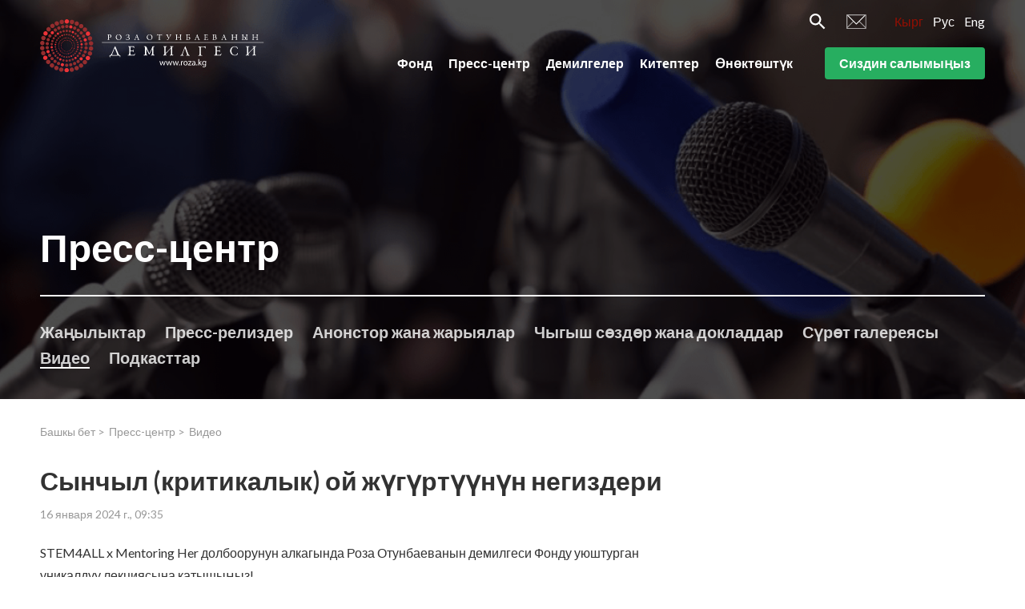

--- FILE ---
content_type: text/html; charset=utf-8
request_url: https://roza.kg/ky/press-center/videos/274
body_size: 15970
content:
<!doctype html>
<html data-n-head-ssr>
  <head >
    <title>МОФ &quot;Инициатива Розы Отунбаевой&quot;</title><meta data-n-head="ssr" charset="utf-8"><meta data-n-head="ssr" data-hid="og-image" property="og-image" content=""><meta data-n-head="ssr" name="viewport" content="width=device-width, initial-scale=1, maximum-scale=1"><meta data-n-head="ssr" data-hid="description" name="description" content=""><meta data-n-head="ssr" name="theme-color" content="#920f03"><link data-n-head="ssr" rel="icon" type="image/x-icon" href="/favicon.ico"><link data-n-head="ssr" rel="stylesheet" href="https://fonts.googleapis.com/css?family=Lato:300i,400,700&amp;display=swap"><link rel="preload" href="/_nuxt/212010637c997a11580c.js" as="script"><link rel="preload" href="/_nuxt/32afd4f9383cd54204f3.js" as="script"><link rel="preload" href="/_nuxt/76f6dcd57b8b47d17dfa.js" as="script"><link rel="preload" href="/_nuxt/1e261b8426bf4a09201a.js" as="script"><link rel="preload" href="/_nuxt/0a93f3f5d38075d4c70b.js" as="script"><link rel="preload" href="/_nuxt/78ba0f0c30030f0964ca.js" as="script"><style data-vue-ssr-id="010a8750:0 34875662:0 24ac10d5:0 e3915838:0 edeffdca:0 1f55dcac:0 61be62dd:0 56b09876:0 693d8eb6:0 4044aad8:0 6f420ff3:0 ccef3224:0 c8d95be8:0 485700d0:0">*,:after,:before{box-sizing:border-box}:after,:before{text-decoration:inherit;vertical-align:inherit}html{cursor:default;line-height:1.5;-moz-tab-size:4;-o-tab-size:4;tab-size:4;-webkit-tap-highlight-color:transparent;-ms-text-size-adjust:100%;-webkit-text-size-adjust:100%;word-break:break-word}body{margin:0}h1{font-size:2em;margin:.67em 0}dl dl,dl ol,dl ul,ol dl,ol ol,ol ul,ul dl,ul ol,ul ul{margin:0}hr{height:0;overflow:visible}main{display:block}nav ol,nav ul{list-style:none;padding:0}pre{font-family:monospace,monospace;font-size:1em}a{background-color:transparent}abbr[title]{text-decoration:underline;-webkit-text-decoration:underline dotted;text-decoration:underline dotted}b,strong{font-weight:bolder}code,kbd,samp{font-family:monospace,monospace;font-size:1em}small{font-size:80%}audio,canvas,iframe,img,svg,video{vertical-align:middle}audio,video{display:inline-block}audio:not([controls]){display:none;height:0}iframe,img{border-style:none}svg:not([fill]){fill:currentColor}svg:not(:root){overflow:hidden}table{border-collapse:collapse}button,input,select{margin:0}button{overflow:visible;text-transform:none}[type=button],[type=reset],[type=submit],button{-webkit-appearance:button}fieldset{border:1px solid #a0a0a0;padding:.35em .75em .625em}input{overflow:visible}legend{color:inherit;display:table;max-width:100%;white-space:normal}progress{display:inline-block;vertical-align:baseline}select{text-transform:none}textarea{margin:0;overflow:auto;resize:vertical}[type=checkbox],[type=radio]{padding:0}[type=search]{-webkit-appearance:textfield;outline-offset:-2px}::-webkit-inner-spin-button,::-webkit-outer-spin-button{height:auto}::-webkit-input-placeholder{color:inherit;opacity:.54}::-webkit-search-decoration{-webkit-appearance:none}::-webkit-file-upload-button{-webkit-appearance:button;font:inherit}::-moz-focus-inner{border-style:none;padding:0}:-moz-focusring{outline:1px dotted ButtonText}:-moz-ui-invalid{box-shadow:none}details,dialog{display:block}dialog{background-color:#fff;border:solid;color:#000;height:-moz-fit-content;height:-webkit-fit-content;height:fit-content;left:0;margin:auto;padding:1em;position:absolute;right:0;width:-moz-fit-content;width:-webkit-fit-content;width:fit-content}dialog:not([open]){display:none}summary{display:list-item}canvas{display:inline-block}template{display:none}[tabindex],a,area,button,input,label,select,summary,textarea{touch-action:manipulation}[hidden]{display:none}[aria-busy=true]{cursor:progress}[aria-controls]{cursor:pointer}[aria-disabled=true],[disabled]{cursor:not-allowed}[aria-hidden=false][hidden]{display:inline;display:initial}[aria-hidden=false][hidden]:not(:focus){clip:rect(0,0,0,0);position:absolute}.swiper-container{margin-left:auto;margin-right:auto;position:relative;overflow:hidden;list-style:none;padding:0;z-index:1}.swiper-container-no-flexbox .swiper-slide{float:left}.swiper-container-vertical>.swiper-wrapper{-webkit-box-orient:vertical;-webkit-box-direction:normal;flex-direction:column}.swiper-wrapper{position:relative;width:100%;height:100%;z-index:1;display:-webkit-box;display:flex;-webkit-transition-property:-webkit-transform;transition-property:-webkit-transform;transition-property:transform;transition-property:transform,-webkit-transform;box-sizing:content-box}.swiper-container-android .swiper-slide,.swiper-wrapper{-webkit-transform:translateZ(0);transform:translateZ(0)}.swiper-container-multirow>.swiper-wrapper{flex-wrap:wrap}.swiper-container-free-mode>.swiper-wrapper{-webkit-transition-timing-function:ease-out;transition-timing-function:ease-out;margin:0 auto}.swiper-slide{flex-shrink:0;width:100%;height:100%;position:relative;-webkit-transition-property:-webkit-transform;transition-property:-webkit-transform;transition-property:transform;transition-property:transform,-webkit-transform}.swiper-slide-invisible-blank{visibility:hidden}.swiper-container-autoheight,.swiper-container-autoheight .swiper-slide{height:auto}.swiper-container-autoheight .swiper-wrapper{-webkit-box-align:start;align-items:flex-start;-webkit-transition-property:height,-webkit-transform;transition-property:height,-webkit-transform;transition-property:transform,height;transition-property:transform,height,-webkit-transform}.swiper-container-3d{-webkit-perspective:1200px;perspective:1200px}.swiper-container-3d .swiper-cube-shadow,.swiper-container-3d .swiper-slide,.swiper-container-3d .swiper-slide-shadow-bottom,.swiper-container-3d .swiper-slide-shadow-left,.swiper-container-3d .swiper-slide-shadow-right,.swiper-container-3d .swiper-slide-shadow-top,.swiper-container-3d .swiper-wrapper{-webkit-transform-style:preserve-3d;transform-style:preserve-3d}.swiper-container-3d .swiper-slide-shadow-bottom,.swiper-container-3d .swiper-slide-shadow-left,.swiper-container-3d .swiper-slide-shadow-right,.swiper-container-3d .swiper-slide-shadow-top{position:absolute;left:0;top:0;width:100%;height:100%;pointer-events:none;z-index:10}.swiper-container-3d .swiper-slide-shadow-left{background-image:-webkit-gradient(linear,right top,left top,from(rgba(0,0,0,.5)),to(transparent));background-image:linear-gradient(270deg,rgba(0,0,0,.5),transparent)}.swiper-container-3d .swiper-slide-shadow-right{background-image:-webkit-gradient(linear,left top,right top,from(rgba(0,0,0,.5)),to(transparent));background-image:linear-gradient(90deg,rgba(0,0,0,.5),transparent)}.swiper-container-3d .swiper-slide-shadow-top{background-image:-webkit-gradient(linear,left bottom,left top,from(rgba(0,0,0,.5)),to(transparent));background-image:linear-gradient(0deg,rgba(0,0,0,.5),transparent)}.swiper-container-3d .swiper-slide-shadow-bottom{background-image:-webkit-gradient(linear,left top,left bottom,from(rgba(0,0,0,.5)),to(transparent));background-image:linear-gradient(180deg,rgba(0,0,0,.5),transparent)}.swiper-container-wp8-horizontal,.swiper-container-wp8-horizontal>.swiper-wrapper{touch-action:pan-y}.swiper-container-wp8-vertical,.swiper-container-wp8-vertical>.swiper-wrapper{touch-action:pan-x}.swiper-button-next,.swiper-button-prev{position:absolute;top:50%;width:27px;height:44px;margin-top:-22px;z-index:10;cursor:pointer;background-size:27px 44px;background-position:50%;background-repeat:no-repeat}.swiper-button-next.swiper-button-disabled,.swiper-button-prev.swiper-button-disabled{opacity:.35;cursor:auto;pointer-events:none}.swiper-button-prev,.swiper-container-rtl .swiper-button-next{background-image:url("data:image/svg+xml;charset=utf-8,%3Csvg xmlns='http://www.w3.org/2000/svg' viewBox='0 0 27 44'%3E%3Cpath d='M0 22L22 0l2.1 2.1L4.2 22l19.9 19.9L22 44 0 22z' fill='%23007aff'/%3E%3C/svg%3E");left:10px;right:auto}.swiper-button-next,.swiper-container-rtl .swiper-button-prev{background-image:url("data:image/svg+xml;charset=utf-8,%3Csvg xmlns='http://www.w3.org/2000/svg' viewBox='0 0 27 44'%3E%3Cpath d='M27 22L5 44l-2.1-2.1L22.8 22 2.9 2.1 5 0l22 22z' fill='%23007aff'/%3E%3C/svg%3E");right:10px;left:auto}.swiper-button-prev.swiper-button-white,.swiper-container-rtl .swiper-button-next.swiper-button-white{background-image:url("data:image/svg+xml;charset=utf-8,%3Csvg xmlns='http://www.w3.org/2000/svg' viewBox='0 0 27 44'%3E%3Cpath d='M0 22L22 0l2.1 2.1L4.2 22l19.9 19.9L22 44 0 22z' fill='%23fff'/%3E%3C/svg%3E")}.swiper-button-next.swiper-button-white,.swiper-container-rtl .swiper-button-prev.swiper-button-white{background-image:url("data:image/svg+xml;charset=utf-8,%3Csvg xmlns='http://www.w3.org/2000/svg' viewBox='0 0 27 44'%3E%3Cpath d='M27 22L5 44l-2.1-2.1L22.8 22 2.9 2.1 5 0l22 22z' fill='%23fff'/%3E%3C/svg%3E")}.swiper-button-prev.swiper-button-black,.swiper-container-rtl .swiper-button-next.swiper-button-black{background-image:url("data:image/svg+xml;charset=utf-8,%3Csvg xmlns='http://www.w3.org/2000/svg' viewBox='0 0 27 44'%3E%3Cpath d='M0 22L22 0l2.1 2.1L4.2 22l19.9 19.9L22 44 0 22z'/%3E%3C/svg%3E")}.swiper-button-next.swiper-button-black,.swiper-container-rtl .swiper-button-prev.swiper-button-black{background-image:url("data:image/svg+xml;charset=utf-8,%3Csvg xmlns='http://www.w3.org/2000/svg' viewBox='0 0 27 44'%3E%3Cpath d='M27 22L5 44l-2.1-2.1L22.8 22 2.9 2.1 5 0l22 22z'/%3E%3C/svg%3E")}.swiper-button-lock{display:none}.swiper-pagination{position:absolute;text-align:center;-webkit-transition:opacity .3s;transition:opacity .3s;-webkit-transform:translateZ(0);transform:translateZ(0);z-index:10}.swiper-pagination.swiper-pagination-hidden{opacity:0}.swiper-container-horizontal>.swiper-pagination-bullets,.swiper-pagination-custom,.swiper-pagination-fraction{bottom:10px;left:0;width:100%}.swiper-pagination-bullets-dynamic{overflow:hidden;font-size:0}.swiper-pagination-bullets-dynamic .swiper-pagination-bullet{-webkit-transform:scale(.33);transform:scale(.33);position:relative}.swiper-pagination-bullets-dynamic .swiper-pagination-bullet-active,.swiper-pagination-bullets-dynamic .swiper-pagination-bullet-active-main{-webkit-transform:scale(1);transform:scale(1)}.swiper-pagination-bullets-dynamic .swiper-pagination-bullet-active-prev{-webkit-transform:scale(.66);transform:scale(.66)}.swiper-pagination-bullets-dynamic .swiper-pagination-bullet-active-prev-prev{-webkit-transform:scale(.33);transform:scale(.33)}.swiper-pagination-bullets-dynamic .swiper-pagination-bullet-active-next{-webkit-transform:scale(.66);transform:scale(.66)}.swiper-pagination-bullets-dynamic .swiper-pagination-bullet-active-next-next{-webkit-transform:scale(.33);transform:scale(.33)}.swiper-pagination-bullet{width:8px;height:8px;display:inline-block;border-radius:100%;background:#000;opacity:.2}button.swiper-pagination-bullet{border:none;margin:0;padding:0;box-shadow:none;-webkit-appearance:none;-moz-appearance:none;appearance:none}.swiper-pagination-clickable .swiper-pagination-bullet{cursor:pointer}.swiper-pagination-bullet-active{opacity:1;background:#007aff}.swiper-container-vertical>.swiper-pagination-bullets{right:10px;top:50%;-webkit-transform:translate3d(0,-50%,0);transform:translate3d(0,-50%,0)}.swiper-container-vertical>.swiper-pagination-bullets .swiper-pagination-bullet{margin:6px 0;display:block}.swiper-container-vertical>.swiper-pagination-bullets.swiper-pagination-bullets-dynamic{top:50%;-webkit-transform:translateY(-50%);transform:translateY(-50%);width:8px}.swiper-container-vertical>.swiper-pagination-bullets.swiper-pagination-bullets-dynamic .swiper-pagination-bullet{display:inline-block;-webkit-transition:top .2s,-webkit-transform .2s;transition:top .2s,-webkit-transform .2s;transition:transform .2s,top .2s;transition:transform .2s,top .2s,-webkit-transform .2s}.swiper-container-horizontal>.swiper-pagination-bullets .swiper-pagination-bullet{margin:0 4px}.swiper-container-horizontal>.swiper-pagination-bullets.swiper-pagination-bullets-dynamic{left:50%;-webkit-transform:translateX(-50%);transform:translateX(-50%);white-space:nowrap}.swiper-container-horizontal>.swiper-pagination-bullets.swiper-pagination-bullets-dynamic .swiper-pagination-bullet{-webkit-transition:left .2s,-webkit-transform .2s;transition:left .2s,-webkit-transform .2s;transition:transform .2s,left .2s;transition:transform .2s,left .2s,-webkit-transform .2s}.swiper-container-horizontal.swiper-container-rtl>.swiper-pagination-bullets-dynamic .swiper-pagination-bullet{-webkit-transition:right .2s,-webkit-transform .2s;transition:right .2s,-webkit-transform .2s;transition:transform .2s,right .2s;transition:transform .2s,right .2s,-webkit-transform .2s}.swiper-pagination-progressbar{background:rgba(0,0,0,.25);position:absolute}.swiper-pagination-progressbar .swiper-pagination-progressbar-fill{background:#007aff;position:absolute;left:0;top:0;width:100%;height:100%;-webkit-transform:scale(0);transform:scale(0);-webkit-transform-origin:left top;transform-origin:left top}.swiper-container-rtl .swiper-pagination-progressbar .swiper-pagination-progressbar-fill{-webkit-transform-origin:right top;transform-origin:right top}.swiper-container-horizontal>.swiper-pagination-progressbar,.swiper-container-vertical>.swiper-pagination-progressbar.swiper-pagination-progressbar-opposite{width:100%;height:4px;left:0;top:0}.swiper-container-horizontal>.swiper-pagination-progressbar.swiper-pagination-progressbar-opposite,.swiper-container-vertical>.swiper-pagination-progressbar{width:4px;height:100%;left:0;top:0}.swiper-pagination-white .swiper-pagination-bullet-active{background:#fff}.swiper-pagination-progressbar.swiper-pagination-white{background:hsla(0,0%,100%,.25)}.swiper-pagination-progressbar.swiper-pagination-white .swiper-pagination-progressbar-fill{background:#fff}.swiper-pagination-black .swiper-pagination-bullet-active{background:#000}.swiper-pagination-progressbar.swiper-pagination-black{background:rgba(0,0,0,.25)}.swiper-pagination-progressbar.swiper-pagination-black .swiper-pagination-progressbar-fill{background:#000}.swiper-pagination-lock{display:none}.swiper-scrollbar{border-radius:10px;position:relative;-ms-touch-action:none;background:rgba(0,0,0,.1)}.swiper-container-horizontal>.swiper-scrollbar{position:absolute;left:1%;bottom:3px;z-index:50;height:5px;width:98%}.swiper-container-vertical>.swiper-scrollbar{position:absolute;right:3px;top:1%;z-index:50;width:5px;height:98%}.swiper-scrollbar-drag{height:100%;width:100%;position:relative;background:rgba(0,0,0,.5);border-radius:10px;left:0;top:0}.swiper-scrollbar-cursor-drag{cursor:move}.swiper-scrollbar-lock{display:none}.swiper-zoom-container{width:100%;height:100%;display:-webkit-box;display:flex;-webkit-box-pack:center;justify-content:center;-webkit-box-align:center;align-items:center;text-align:center}.swiper-zoom-container>canvas,.swiper-zoom-container>img,.swiper-zoom-container>svg{max-width:100%;max-height:100%;-o-object-fit:contain;object-fit:contain}.swiper-slide-zoomed{cursor:move}.swiper-lazy-preloader{width:42px;height:42px;position:absolute;left:50%;top:50%;margin-left:-21px;margin-top:-21px;z-index:10;-webkit-transform-origin:50%;transform-origin:50%;-webkit-animation:swiper-preloader-spin 1s steps(12) infinite;animation:swiper-preloader-spin 1s steps(12) infinite}.swiper-lazy-preloader:after{display:block;content:"";width:100%;height:100%;background-image:url("data:image/svg+xml;charset=utf-8,%3Csvg viewBox='0 0 120 120' xmlns='http://www.w3.org/2000/svg' xmlns:xlink='http://www.w3.org/1999/xlink'%3E%3Cdefs%3E%3Cpath id='a' stroke='%236c6c6c' stroke-width='11' stroke-linecap='round' d='M60 7v20'/%3E%3C/defs%3E%3Cuse xlink:href='%23a' opacity='.27'/%3E%3Cuse xlink:href='%23a' opacity='.27' transform='rotate(30 60 60)'/%3E%3Cuse xlink:href='%23a' opacity='.27' transform='rotate(60 60 60)'/%3E%3Cuse xlink:href='%23a' opacity='.27' transform='rotate(90 60 60)'/%3E%3Cuse xlink:href='%23a' opacity='.27' transform='rotate(120 60 60)'/%3E%3Cuse xlink:href='%23a' opacity='.27' transform='rotate(150 60 60)'/%3E%3Cuse xlink:href='%23a' opacity='.37' transform='rotate(180 60 60)'/%3E%3Cuse xlink:href='%23a' opacity='.46' transform='rotate(210 60 60)'/%3E%3Cuse xlink:href='%23a' opacity='.56' transform='rotate(240 60 60)'/%3E%3Cuse xlink:href='%23a' opacity='.66' transform='rotate(270 60 60)'/%3E%3Cuse xlink:href='%23a' opacity='.75' transform='rotate(300 60 60)'/%3E%3Cuse xlink:href='%23a' opacity='.85' transform='rotate(330 60 60)'/%3E%3C/svg%3E");background-position:50%;background-size:100%;background-repeat:no-repeat}.swiper-lazy-preloader-white:after{background-image:url("data:image/svg+xml;charset=utf-8,%3Csvg viewBox='0 0 120 120' xmlns='http://www.w3.org/2000/svg' xmlns:xlink='http://www.w3.org/1999/xlink'%3E%3Cdefs%3E%3Cpath id='a' stroke='%23fff' stroke-width='11' stroke-linecap='round' d='M60 7v20'/%3E%3C/defs%3E%3Cuse xlink:href='%23a' opacity='.27'/%3E%3Cuse xlink:href='%23a' opacity='.27' transform='rotate(30 60 60)'/%3E%3Cuse xlink:href='%23a' opacity='.27' transform='rotate(60 60 60)'/%3E%3Cuse xlink:href='%23a' opacity='.27' transform='rotate(90 60 60)'/%3E%3Cuse xlink:href='%23a' opacity='.27' transform='rotate(120 60 60)'/%3E%3Cuse xlink:href='%23a' opacity='.27' transform='rotate(150 60 60)'/%3E%3Cuse xlink:href='%23a' opacity='.37' transform='rotate(180 60 60)'/%3E%3Cuse xlink:href='%23a' opacity='.46' transform='rotate(210 60 60)'/%3E%3Cuse xlink:href='%23a' opacity='.56' transform='rotate(240 60 60)'/%3E%3Cuse xlink:href='%23a' opacity='.66' transform='rotate(270 60 60)'/%3E%3Cuse xlink:href='%23a' opacity='.75' transform='rotate(300 60 60)'/%3E%3Cuse xlink:href='%23a' opacity='.85' transform='rotate(330 60 60)'/%3E%3C/svg%3E")}@-webkit-keyframes swiper-preloader-spin{to{-webkit-transform:rotate(1turn);transform:rotate(1turn)}}@keyframes swiper-preloader-spin{to{-webkit-transform:rotate(1turn);transform:rotate(1turn)}}.swiper-container .swiper-notification{position:absolute;left:0;top:0;pointer-events:none;opacity:0;z-index:-1000}.swiper-container-fade.swiper-container-free-mode .swiper-slide{-webkit-transition-timing-function:ease-out;transition-timing-function:ease-out}.swiper-container-fade .swiper-slide{pointer-events:none;-webkit-transition-property:opacity;transition-property:opacity}.swiper-container-fade .swiper-slide .swiper-slide{pointer-events:none}.swiper-container-fade .swiper-slide-active,.swiper-container-fade .swiper-slide-active .swiper-slide-active{pointer-events:auto}.swiper-container-cube{overflow:visible}.swiper-container-cube .swiper-slide{pointer-events:none;-webkit-backface-visibility:hidden;backface-visibility:hidden;z-index:1;visibility:hidden;-webkit-transform-origin:0 0;transform-origin:0 0;width:100%;height:100%}.swiper-container-cube .swiper-slide .swiper-slide{pointer-events:none}.swiper-container-cube.swiper-container-rtl .swiper-slide{-webkit-transform-origin:100% 0;transform-origin:100% 0}.swiper-container-cube .swiper-slide-active,.swiper-container-cube .swiper-slide-active .swiper-slide-active{pointer-events:auto}.swiper-container-cube .swiper-slide-active,.swiper-container-cube .swiper-slide-next,.swiper-container-cube .swiper-slide-next+.swiper-slide,.swiper-container-cube .swiper-slide-prev{pointer-events:auto;visibility:visible}.swiper-container-cube .swiper-slide-shadow-bottom,.swiper-container-cube .swiper-slide-shadow-left,.swiper-container-cube .swiper-slide-shadow-right,.swiper-container-cube .swiper-slide-shadow-top{z-index:0;-webkit-backface-visibility:hidden;backface-visibility:hidden}.swiper-container-cube .swiper-cube-shadow{position:absolute;left:0;bottom:0;width:100%;height:100%;background:#000;opacity:.6;-webkit-filter:blur(50px);filter:blur(50px);z-index:0}.swiper-container-flip{overflow:visible}.swiper-container-flip .swiper-slide{pointer-events:none;-webkit-backface-visibility:hidden;backface-visibility:hidden;z-index:1}.swiper-container-flip .swiper-slide .swiper-slide{pointer-events:none}.swiper-container-flip .swiper-slide-active,.swiper-container-flip .swiper-slide-active .swiper-slide-active{pointer-events:auto}.swiper-container-flip .swiper-slide-shadow-bottom,.swiper-container-flip .swiper-slide-shadow-left,.swiper-container-flip .swiper-slide-shadow-right,.swiper-container-flip .swiper-slide-shadow-top{z-index:0;-webkit-backface-visibility:hidden;backface-visibility:hidden}.swiper-container-coverflow .swiper-wrapper{-ms-perspective:1200px}.c-slider .swiper-pagination-bullet{width:1rem;height:1rem;background:hsla(0,0%,100%,.4)}.c-slider .swiper-pagination-bullet-active{background:#920f03}.c-slider-preview .swiper-pagination-bullet{width:.6rem;height:.6rem;background:#fff;border:1px solid #920f03}.c-slider-preview .swiper-pagination-bullet-active{background:#920f03}.slide-left-enter,.slide-left-leave-to{-webkit-transform:translateX(-100%);transform:translateX(-100%)}.slide-left-enter-active,.slide-left-leave-active{-webkit-transition:-webkit-transform .2s;transition:-webkit-transform .2s;transition:transform .2s;transition:transform .2s,-webkit-transform .2s}.slide-right-leave-to{opacity:0;-webkit-transform:translate(30px);transform:translate(30px)}.slide-right-enter{opacity:0;-webkit-transform:translate(-30px);transform:translate(-30px)}@-webkit-keyframes headerSlideDown{0%{-webkit-transform:translateY(-100%);transform:translateY(-100%)}to{-webkit-transform:translateY(0);transform:translateY(0)}}@keyframes headerSlideDown{0%{-webkit-transform:translateY(-100%);transform:translateY(-100%)}to{-webkit-transform:translateY(0);transform:translateY(0)}}@-webkit-keyframes sk-bouncedelay{0%,80%,to{-webkit-transform:scale(0);transform:scale(0)}40%{-webkit-transform:scale(1);transform:scale(1)}}@keyframes sk-bouncedelay{0%,80%,to{-webkit-transform:scale(0);transform:scale(0)}40%{-webkit-transform:scale(1);transform:scale(1)}}@-webkit-keyframes shake{0%,to{-webkit-transform:translateX(0);transform:translateX(0)}15%,45%,75%{-webkit-transform:translateX(.375rem);transform:translateX(.375rem)}30%,60%,90%{-webkit-transform:translateX(-.375rem);transform:translateX(-.375rem)}}@keyframes shake{0%,to{-webkit-transform:translateX(0);transform:translateX(0)}15%,45%,75%{-webkit-transform:translateX(.375rem);transform:translateX(.375rem)}30%,60%,90%{-webkit-transform:translateX(-.375rem);transform:translateX(-.375rem)}}html{font-size:62.5%;height:100%}body{overflow-x:hidden}a{color:#920f03;text-decoration:none}a:active,a:focus,a:hover{color:#323232;text-decoration:underline}ul{padding:0;margin:0;list-style:none}ol{list-style:disc}h1,h2,p{padding:0;margin:0}input:-webkit-autofill{-webkit-box-shadow:0 0 0 30px #fff inset}select{appearance:none;-moz-appearance:none;-webkit-appearance:none;border-radius:0}select::-ms-expand{display:none}input[type=number]::-webkit-inner-spin-button,input[type=number]::-webkit-outer-spin-button{-webkit-appearance:none;margin:0}input:focus,textarea:focus{outline:none}select:-moz-focusring{color:transparent;text-shadow:0 0 0 #000}input[type=email],input[type=number],input[type=password],input[type=tel],input[type=text],textarea{-webkit-appearance:none}input[type=number]{-moz-appearance:textfield}@media (max-width:768px){.c-quote__block{display:-webkit-box!important;display:flex!important;flex-wrap:wrap}.c-info__img{width:100%!important}.c-contact__map{display:none}}.c-contact__map{-o-object-fit:cover;object-fit:cover}.h-overflow-hidden{overflow:hidden}.h-container{max-width:121.2rem;margin-left:auto;margin-right:auto;padding-left:1.6rem;padding-right:1.6rem;width:100%}.h-text-ellipsis{text-overflow:ellipsis;white-space:nowrap;overflow:hidden}.h-hidden{display:none}@media only screen and (min-width:62em){.h-hidden-desktop{display:none}}.h-show-only-desktop{display:none}@media only screen and (min-width:62em){.h-show-only-desktop{display:block}}@media screen and (max-width:992px){.fixedStyles li.c-breadcrumbs__item{width:100%!important}.fixedStyles div.c-info{margin:0 auto}.fixedStyles div.c-info__main{width:100%!important}.fixedStyles div.c-info__img-block{display:none}}.h-page-content-mt{margin-top:7rem}@media only screen and (min-width:62em){.h-page-content-mt{margin-top:8rem}}body{color:#323232;font-weight:400}body,button,input,select,textarea{font-family:Lato,sans-serif}.t-section-heading{font-size:2.4rem;font-weight:700;line-height:3.2rem;margin-bottom:1.6rem}@media only screen and (min-width:62em){.t-section-heading{font-size:4rem;line-height:4rem;margin-bottom:3.2rem}}.t-section-subheading{font-size:2rem;font-weight:700;line-height:2.4rem;margin-bottom:1.6rem}@media only screen and (min-width:62em){.t-section-subheading{font-size:2.4rem;line-height:3.2rem}}.l-content__heading{position:relative;padding:20rem 0 7.6rem;font-size:2.8rem;line-height:3.2rem;color:#fff;z-index:1}@media only screen and (min-width:62em){.l-content__heading{padding:32.1rem 0 12rem;font-size:4.8rem;line-height:5.6rem}}.l-header{z-index:999}.l-page{display:-webkit-box;display:flex;-webkit-box-orient:vertical;-webkit-box-direction:normal;flex-direction:column;width:100%;height:100%;min-height:100vh}.l-page__header{-webkit-box-flex:0;flex:0 0 auto}.l-page__content{-webkit-box-flex:1;flex:1 0 auto}.l-page__footer{-webkit-box-flex:0;flex:0 0 auto;margin-top:auto}.p-main-content{padding-top:1.6rem;padding-bottom:2.4rem}@media only screen and (min-width:62em){.p-main-content{padding-top:3.2rem}}.p-main-content__pagination{display:-webkit-box;display:flex;-webkit-box-align:center;align-items:center;-webkit-box-pack:center;justify-content:center;margin-top:1.5rem}
.page-loader[data-v-4525e10c]{position:fixed;top:0;left:0;width:100%;height:100%;text-align:center;padding-top:300px;background:#fff;z-index:9999}img[data-v-4525e10c]{display:inline-block;-webkit-animation:rotation-data-v-4525e10c 2s linear infinite;animation:rotation-data-v-4525e10c 2s linear infinite;-webkit-user-select:none;-moz-user-select:none;-ms-user-select:none;user-select:none}@-webkit-keyframes rotation-data-v-4525e10c{0%{-webkit-transform:rotate(0deg);transform:rotate(0deg)}to{-webkit-transform:rotate(359deg);transform:rotate(359deg)}}@keyframes rotation-data-v-4525e10c{0%{-webkit-transform:rotate(0deg);transform:rotate(0deg)}to{-webkit-transform:rotate(359deg);transform:rotate(359deg)}}
.c-header[data-v-9155ab4c]{display:-webkit-box;display:flex;position:absolute;top:0;left:0;right:0;height:7rem;-webkit-transition:all .3s;transition:all .3s}@media only screen and (min-width:62em){.c-header[data-v-9155ab4c]{height:auto;padding-top:1.5rem;padding-bottom:2rem}}.c-header--white[data-v-9155ab4c]{background-color:#fff}.c-header--fixed[data-v-9155ab4c]{position:fixed;box-shadow:0 2px 8px rgba(0,0,0,.15);-webkit-animation:headerSlideDown .5s ease forwards;animation:headerSlideDown .5s ease forwards}@media only screen and (min-width:62em){.c-header--fixed[data-v-9155ab4c]{padding-top:.6rem;padding-bottom:.6rem}}.c-header--only-fixed[data-v-9155ab4c]{position:fixed}.c-header__content[data-v-9155ab4c]{display:-webkit-box;display:flex;-webkit-box-pack:justify;justify-content:space-between;-webkit-box-align:center;align-items:center}.c-header__logo-link[data-v-9155ab4c]{display:block}.c-header__logo-img[data-v-9155ab4c]{display:block;width:22rem}@media only screen and (min-width:62em){.c-header__logo-img[data-v-9155ab4c]{width:28rem}}.c-header__right-top[data-v-9155ab4c]{-webkit-box-pack:end;justify-content:flex-end;margin-bottom:2rem}.c-header__right-bottom[data-v-9155ab4c],.c-header__right-top[data-v-9155ab4c]{display:-webkit-box;display:flex}.c-header__btn[data-v-9155ab4c]{margin-left:4rem}.c-header__icons[data-v-9155ab4c]{display:-webkit-box;display:flex;-webkit-box-align:center;align-items:center;margin-right:3.5rem}.c-header__icon[data-v-9155ab4c]{display:-webkit-box;display:flex;color:#fff}.c-header__icon[data-v-9155ab4c]:not(:last-child){margin-right:2.6rem}.c-lng[data-v-9155ab4c]{display:-webkit-box;display:flex}.c-lng__item[data-v-9155ab4c]:not(:last-child){margin-right:1.2rem}.c-lng__link[data-v-9155ab4c]{font-size:1.6rem;line-height:2.4rem;color:#fff}.c-lng__link.nuxt-link-active[data-v-9155ab4c]{color:#920f03;text-decoration:none}
.c-dropdown{display:-webkit-box;display:flex;-webkit-box-align:center;align-items:center;-webkit-box-pack:center;justify-content:center;position:relative;width:3.6rem;height:3.6rem}.c-dropdown__icon{position:relative;width:1.8rem;height:.2rem;background:#323232;-webkit-transition:all .2s;transition:all .2s}.c-dropdown__icon:after,.c-dropdown__icon:before{content:"";position:absolute;left:0;width:inherit;height:inherit;background:#323232;-webkit-transition:-webkit-transform .2s;transition:-webkit-transform .2s;transition:transform .2s;transition:transform .2s,-webkit-transform .2s}.c-dropdown__icon:before{top:-.6rem}.c-dropdown__icon:after{top:.6rem}.c-dropdown__icon--close{background:transparent}.c-dropdown__icon--close:after,.c-dropdown__icon--close:before{top:0}.c-dropdown__icon--close:before{-webkit-transform:rotate(-135deg);transform:rotate(-135deg)}.c-dropdown__icon--close:after{-webkit-transform:rotate(135deg);transform:rotate(135deg)}.c-dropdown__icon--white,.c-dropdown__icon--white:after,.c-dropdown__icon--white:before{background:#fff}
svg[data-v-9a6e6f74]{display:inline-block;vertical-align:baseline}
.c-menu[data-v-2f952da4]{display:-webkit-box;display:flex;flex-wrap:wrap;-webkit-box-align:end;align-items:flex-end}.c-menu__item[data-v-2f952da4]{padding:.6rem 0}.c-menu__item[data-v-2f952da4]:not(:last-child){margin-right:2rem}.c-menu__link[data-v-2f952da4]{font-size:1.6rem;font-weight:700;color:#fff}.c-menu__link[data-v-2f952da4]:active,.c-menu__link[data-v-2f952da4]:focus,.c-menu__link[data-v-2f952da4]:hover{text-decoration:none}.c-menu__link[data-v-2f952da4]:after{content:"";display:block;border-bottom-width:2px;border-bottom-style:solid;border-bottom-color:inherit;-webkit-transform:scaleX(0);transform:scaleX(0);-webkit-transition:-webkit-transform .25s ease-in-out;transition:-webkit-transform .25s ease-in-out;transition:transform .25s ease-in-out;transition:transform .25s ease-in-out,-webkit-transform .25s ease-in-out}.c-menu__link[data-v-2f952da4]:hover:after{-webkit-transform:scaleX(1);transform:scaleX(1)}.c-menu--dark .c-menu__link[data-v-2f952da4]{color:#323232}
.c-btn[data-v-392a4d05]{display:inline-block;width:100%;padding:1rem 1.8rem;font-size:1.6rem;font-weight:700;text-align:center;white-space:nowrap;vertical-align:middle;cursor:pointer;-webkit-user-select:none;-moz-user-select:none;-ms-user-select:none;user-select:none;outline:none;border:none;border-radius:.4rem;color:#fff;background:#c8c7cc;-webkit-transition:.3s ease-out;transition:.3s ease-out}.c-btn[data-v-392a4d05]:active,.c-btn[data-v-392a4d05]:focus,.c-btn[data-v-392a4d05]:hover{background:#920f03}.c-btn--green[data-v-392a4d05]{background:#27ae60}.c-btn--green[data-v-392a4d05]:active,.c-btn--green[data-v-392a4d05]:focus,.c-btn--green[data-v-392a4d05]:hover{background:#2cc36b}
.c-hero[data-v-740ad85e]{position:relative;background-repeat:no-repeat;background-size:cover;background-position:50%;z-index:2}.c-hero[data-v-740ad85e]:before{content:"";position:absolute;width:100%;height:100%;background-color:#000;opacity:.7;z-index:1}
.c-hero-nav[data-v-2ef16889]{position:relative;z-index:1}.c-hero-nav__title[data-v-2ef16889]{padding:20rem 0 4.7rem;font-size:2.8rem;font-weight:700;line-height:3.2rem;color:#fff}@media only screen and (min-width:62em){.c-hero-nav__title[data-v-2ef16889]{padding:28.1rem 0 3.1rem;font-size:4.8rem;line-height:5.6rem}}.c-hero-nav__nav[data-v-2ef16889]{margin-left:-1.6rem;margin-right:-1.6rem}@media only screen and (min-width:62em){.c-hero-nav__nav[data-v-2ef16889]{margin-left:0;margin-right:0}}.c-hero-nav__list[data-v-2ef16889]{padding:1.6rem 0 1.6rem 1.6rem;border-top:2px solid #fff;white-space:nowrap;overflow-x:auto}@media only screen and (min-width:62em){.c-hero-nav__list[data-v-2ef16889]{padding:3.2rem 0;white-space:normal;overflow-x:hidden}}.c-hero-nav__item[data-v-2ef16889]{display:inline-block;margin-right:1.6rem}@media only screen and (min-width:62em){.c-hero-nav__item[data-v-2ef16889]{margin-right:2.4rem;margin-bottom:.8rem}}.c-hero-nav__link[data-v-2ef16889]{font-size:1.6rem;font-weight:700;line-height:2.4rem;color:hsla(0,0%,100%,.8)}.c-hero-nav__link[data-v-2ef16889]:active,.c-hero-nav__link[data-v-2ef16889]:focus,.c-hero-nav__link[data-v-2ef16889]:hover{text-decoration:none}@media only screen and (min-width:62em){.c-hero-nav__link[data-v-2ef16889]{font-size:2rem;line-height:2.4rem}}.c-hero-nav__link.nuxt-link-active[data-v-2ef16889]{border-bottom:2px solid #fff}
@media only screen and (min-width:62em){.c-detail[data-v-9c8605fe]{display:-webkit-box;display:flex}}.c-detail__main[data-v-9c8605fe]{margin-bottom:4rem}@media only screen and (min-width:62em){.c-detail__main[data-v-9c8605fe]{width:68%;padding-right:2rem;margin-bottom:0}}.c-detail__top[data-v-9c8605fe]{margin-bottom:2.4rem}.c-detail__title[data-v-9c8605fe]{font-size:2rem;line-height:2.8rem;padding-bottom:.8rem}@media only screen and (min-width:62em){.c-detail__title[data-v-9c8605fe]{font-size:3.2rem;font-weight:700;line-height:4rem;padding-bottom:1.2rem}}.c-detail__description[data-v-9c8605fe]{font-size:1.4rem;line-height:2.4rem;white-space:pre-line;margin-bottom:1.6rem}@media only screen and (min-width:62em){.c-detail__description[data-v-9c8605fe]{font-size:1.6rem;line-height:2.8rem;margin-bottom:3.2rem}}.c-detail__video[data-v-9c8605fe]{margin-bottom:2rem}@media only screen and (min-width:62em){.c-detail__video[data-v-9c8605fe]{margin-bottom:3rem}}@media only screen and (min-width:62em){.c-detail__aside[data-v-9c8605fe]{width:32%}}.c-detail__similar-heading[data-v-9c8605fe]{font-size:2.4rem;font-weight:700;line-height:3.2rem;margin-bottom:1.6rem}.c-detail__similar-card[data-v-9c8605fe]{margin-bottom:2.4rem}
.c-breadcrumbs__list[data-v-6b820fdf]{display:-webkit-box;display:flex;padding-bottom:3.2rem}.c-breadcrumbs__item[data-v-6b820fdf]:not(:last-child){margin-right:.5rem}.c-breadcrumbs__link[data-v-6b820fdf]{font-size:1.4rem;line-height:1.8rem;color:rgba(50,50,50,.5)}
.c-date[data-v-54c86322]{font-size:1.5rem;line-height:2rem;color:rgba(50,50,50,.5)}@media only screen and (min-width:62em){.c-date[data-v-54c86322]{font-size:1.4rem}}
.c-video[data-v-dea2e714]{position:relative;width:100%;padding-bottom:56.25%;overflow:hidden}.c-video iframe[data-v-dea2e714]{position:absolute;top:0;left:0;width:100%;height:100%}
.c-footer[data-v-1048be14]{background:#f9f9f9}.c-footer__wrapper[data-v-1048be14]{padding-top:3rem;padding-bottom:3rem}@media only screen and (min-width:62em){.c-footer__wrapper[data-v-1048be14]{display:-webkit-box;display:flex;padding-top:4rem;padding-bottom:4rem}}.c-footer__logo[data-v-1048be14]{display:-webkit-box;display:flex;-webkit-box-align:center;align-items:center;-webkit-box-pack:center;justify-content:center;margin-bottom:4.4rem}@media only screen and (min-width:62em){.c-footer__logo[data-v-1048be14]{margin-bottom:0;margin-right:7rem}}.c-footer__logo-link[data-v-1048be14]{display:block}.c-footer__logo-img[data-v-1048be14]{display:block;width:20rem}@media only screen and (min-width:62em){.c-footer__logo-img[data-v-1048be14]{width:22.6rem}}@media only screen and (min-width:62em){.c-footer__blocks[data-v-1048be14]{display:-webkit-box;display:flex;-webkit-box-pack:justify;justify-content:space-between;-webkit-box-flex:1;flex:1 0 auto}}.c-footer__block[data-v-1048be14]:not(:last-child){margin-bottom:2rem}@media only screen and (min-width:62em){.c-footer__block[data-v-1048be14]{margin-bottom:0}}.c-footer__block-heading[data-v-1048be14]{color:#323232;text-transform:uppercase;font-size:1.8rem;line-height:2.4rem;margin-bottom:1.6rem}.c-footer__block-item[data-v-1048be14]{font-size:1.6rem;line-height:3.2rem;color:rgba(50,50,50,.5)}.c-footer__block-link[data-v-1048be14]{font-size:inherit;color:inherit}.c-footer__block-link:hover .c-footer__block-icon--twitter[data-v-1048be14]{color:#1da1f2}.c-footer__block-link:hover .c-footer__block-icon--fb[data-v-1048be14]{color:#3b5998}.c-footer__block-link:hover .c-footer__block-icon--youtube[data-v-1048be14]{color:red}.c-footer__block-link:hover .c-footer__block-icon--instagram[data-v-1048be14]{color:#cb2f9a}.c-footer__block-link--flex[data-v-1048be14]{display:-webkit-box;display:flex;-webkit-box-align:center;align-items:center}.c-footer__block-icon[data-v-1048be14]{width:2.4em;height:2.4rem;text-align:center;color:#c8c7cc;-webkit-transition:color .2s;transition:color .2s}.c-footer__block-text[data-v-1048be14]{margin-left:1.6rem}</style>
  </head>
  <body >
    <div data-server-rendered="true" id="__nuxt"><!----><div id="__layout"><div class="l-page"><header class="l-page__header l-header" data-v-9155ab4c><div class="c-header" data-v-9155ab4c><div class="c-header__content h-container" data-v-9155ab4c><div class="c-header__logo" data-v-9155ab4c><a href="/ky" class="c-header__logo-link nuxt-link-active" data-v-9155ab4c><img src="/logos/logo_ky--white.svg" alt="logo" class="c-header__logo-img" data-v-9155ab4c></a></div> <div class="h-hidden-desktop" data-v-9155ab4c><div role="button" class="c-dropdown" data-v-9155ab4c><span class="c-dropdown__icon c-dropdown__icon--white"></span></div></div> <div class="h-show-only-desktop" data-v-9155ab4c><div class="c-header__right" data-v-9155ab4c><div class="c-header__right-top" style="display:;" data-v-9155ab4c><div class="c-header__icons" data-v-9155ab4c><a href="/ky/search" class="c-header__icon" data-v-9155ab4c><svg width="20" height="20" viewBox="0 0 18 18" fill="none" xmlns="http://www.w3.org/2000/svg" data-v-9a6e6f74 data-v-9155ab4c><path d="M12.5 11H11.71L11.43 10.73C12.41 9.59 13 8.11 13 6.5C13 2.91 10.09 0 6.5 0C2.91 0 0 2.91 0 6.5C0 10.09 2.91 13 6.5 13C8.11 13 9.59 12.41 10.73 11.43L11 11.71V12.5L16 17.49L17.49 16L12.5 11ZM6.5 11C4.01 11 2 8.99 2 6.5C2 4.01 4.01 2 6.5 2C8.99 2 11 4.01 11 6.5C11 8.99 8.99 11 6.5 11Z" fill="currentColor"></path></svg></a> <a href="/ky/feedback" class="c-header__icon" data-v-9155ab4c><svg width="25" height="18" viewBox="0 0 25 18" fill="none" xmlns="http://www.w3.org/2000/svg" data-v-9a6e6f74 data-v-9155ab4c><path d="M24.1875 0H0.5625C0.251438 0 0 0.251438 0 0.5625V17.4375C0 17.7486 0.251438 18 0.5625 18H24.1875C24.498 18 24.75 17.7486 24.75 17.4375V0.5625C24.75 0.251438 24.498 0 24.1875 0ZM23.625 15.5143L16.6568 8.54663L15.8614 9.342L23.3944 16.875H1.35563L8.88863 9.342L8.09325 8.54663L1.125 15.5143V1.125H23.625V15.5143Z" fill="currentColor" fill-opacity="0.6"></path> <path d="M22.4882 1.125L12.375 11.2382L2.26181 1.125H1.125V1.57894L11.9773 12.4313C12.1972 12.6512 12.5528 12.6512 12.7727 12.4313L23.625 1.57894V1.125H22.4882Z" fill="currentColor"></path></svg></a></div> <ul class="c-lng c-header__lng" data-v-9155ab4c><li class="c-lng__item" data-v-9155ab4c><a href="/ky/press-center/videos/274" class="c-lng__link nuxt-link-exact-active nuxt-link-active" data-v-9155ab4c>
                  Кырг
                </a></li> <li class="c-lng__item" data-v-9155ab4c><a href="/press-center/videos/274" class="c-lng__link" data-v-9155ab4c>
                  Рус
                </a></li> <li class="c-lng__item" data-v-9155ab4c><a href="/en/press-center/videos/274" class="c-lng__link" data-v-9155ab4c>
                  Eng
                </a></li></ul></div> <div class="c-header__right-bottom" data-v-9155ab4c><ul class="c-menu" data-v-2f952da4 data-v-9155ab4c><li class="c-menu__item" data-v-2f952da4><a href="/ky/foundation/1" class="c-menu__link" data-v-2f952da4>
      Фонд
    </a></li><li class="c-menu__item" data-v-2f952da4><a href="/ky/press-center/news" class="c-menu__link" data-v-2f952da4>
      Пресс-центр
    </a></li><li class="c-menu__item" data-v-2f952da4><a href="/ky/initiative/fund-activities" class="c-menu__link" data-v-2f952da4>
      Демилгелер
    </a></li><li class="c-menu__item" data-v-2f952da4><a href="/ky/books/foundation-publishing" class="c-menu__link" data-v-2f952da4>
      Китептер
    </a></li><li class="c-menu__item" data-v-2f952da4><a href="/ky/help/financial" class="c-menu__link" data-v-2f952da4>
      Өнөктөштүк
    </a></li></ul> <div class="c-header__btn" data-v-9155ab4c><a href="/ky/help/financial" data-v-9155ab4c><button class="c-btn c-btn--green" data-v-392a4d05 data-v-9155ab4c>
                  Сиздин салымыңыз
                </button></a></div></div></div></div></div></div></header> <!----> <main class="l-page__content"><div class="l-content"><section class="l-content__header"><div data-bg="/_nuxt/img/c0e9964.png" class="c-hero lazyload" data-v-740ad85e><div class="c-hero-nav h-container" data-v-2ef16889><h2 class="c-hero-nav__title" data-v-2ef16889>Пресс-центр</h2> <nav class="c-hero-nav__nav" data-v-2ef16889><ul class="c-hero-nav__list" data-v-2ef16889><li class="c-hero-nav__item" data-v-2ef16889><a href="/ky/press-center/news" class="c-hero-nav__link" data-v-2ef16889>
          Жаңылыктар
        </a></li><li class="c-hero-nav__item" data-v-2ef16889><a href="/ky/press-center/press_releases" class="c-hero-nav__link" data-v-2ef16889>
          Пресс-релиздер
        </a></li><li class="c-hero-nav__item" data-v-2ef16889><a href="/ky/press-center/announcements" class="c-hero-nav__link" data-v-2ef16889>
          Анонстор жана жарыялар
        </a></li><li class="c-hero-nav__item" data-v-2ef16889><a href="/ky/press-center/talks" class="c-hero-nav__link" data-v-2ef16889>
          Чыгыш сөздөр жана докладдар
        </a></li><li class="c-hero-nav__item" data-v-2ef16889><a href="/ky/press-center/photos" class="c-hero-nav__link" data-v-2ef16889>
          Сүрөт галереясы
        </a></li><li class="c-hero-nav__item" data-v-2ef16889><a href="/ky/press-center/videos" class="c-hero-nav__link nuxt-link-active" data-v-2ef16889>
          Видео
        </a></li><li class="c-hero-nav__item" data-v-2ef16889><a href="/ky/press-center/podcasts" class="c-hero-nav__link" data-v-2ef16889>
          Подкасттар
        </a></li></ul></nav></div></div></section> <section class="l-content__main"><section class="p-main-content h-container" data-v-9c8605fe><div class="h-show-only-desktop" data-v-9c8605fe><nav class="c-breadcrumbs" data-v-6b820fdf data-v-9c8605fe><ul class="c-breadcrumbs__list" data-v-6b820fdf><li class="c-breadcrumbs__item" data-v-6b820fdf><a href="/ky/" class="c-breadcrumbs__link nuxt-link-active" data-v-6b820fdf>
        Башкы бет
        
          &gt;
        </a></li><li class="c-breadcrumbs__item" data-v-6b820fdf><a href="/ky/press-center/news" class="c-breadcrumbs__link" data-v-6b820fdf>
        Пресс-центр
        
          &gt;
        </a></li><li class="c-breadcrumbs__item" data-v-6b820fdf><a href="/ky/press-center/videos" class="c-breadcrumbs__link nuxt-link-active" data-v-6b820fdf>
        Видео
        <!----></a></li></ul></nav></div> <div class="c-detail" data-v-9c8605fe><div class="c-detail__main" data-v-9c8605fe><div class="c-detail__top" data-v-9c8605fe><h1 class="c-detail__title" data-v-9c8605fe>Сынчыл (критикалык) ой жүгүртүүнүн негиздери</h1> <span class="c-date" data-v-54c86322 data-v-9c8605fe>
  January 16, 2024, 09:35
</span></div> <p class="c-detail__description" data-v-9c8605fe>STEM4ALL x Mentoring Her долбоорунун алкагында Роза Отунбаеванын демилгеси Фонду уюштурган уникалдуу лекциясына катышыңыз!  

Темасы: &quot;Сынчыл (критикалык) ой жүгүртүүнүн негиздери&quot;

Лекция өзүнө жана кесиптик жолунда критикалык ой жүгүртүүнү өнүктүрүүгө умтулган ар бир адам үчүн пайдалуу болот.</p> <div class="c-detail__videos" data-v-9c8605fe><div class="c-detail__video" data-v-9c8605fe><div class="c-video" data-v-dea2e714 data-v-9c8605fe><iframe src="https://www.youtube.com/embed/ySYeGqOH9hA" frameborder="0" allowfullscreen="allowfullscreen" data-v-dea2e714></iframe></div></div></div> <!----></div> <!----></div></section></section></div></main> <footer class="c-footer l-page__footer l-footer" data-v-1048be14><div class="c-footer__wrapper h-container" data-v-1048be14><div class="c-footer__logo" data-v-1048be14><a href="/ky" class="c-footer__logo-link nuxt-link-active" data-v-1048be14><img src="/logos/logo_ky--column.svg" alt="logo" class="c-footer__logo-img" data-v-1048be14></a></div> <div class="c-footer__blocks" data-v-1048be14><section class="c-footer__block" data-v-1048be14><h2 class="c-footer__block-heading" data-v-1048be14>
          меню
        </h2> <ul class="c-footer__block-list" data-v-1048be14><li class="c-footer__block-item" data-v-1048be14><a href="/ky/foundation/1" class="c-footer__block-link" data-v-1048be14>
              Фонд
            </a></li> <li class="c-footer__block-item" data-v-1048be14><a href="/ky/press-center/news" class="c-footer__block-link" data-v-1048be14>
              Пресс-центр
            </a></li> <li class="c-footer__block-item" data-v-1048be14><a href="/ky/initiative/fund-activities" class="c-footer__block-link" data-v-1048be14>
              Демилгелер
            </a></li> <li class="c-footer__block-item" data-v-1048be14><a href="/ky/books/foundation-publishing" class="c-footer__block-link" data-v-1048be14>
              Китептер
            </a></li> <li class="c-footer__block-item" data-v-1048be14><a href="/ky/help/financial" class="c-footer__block-link" data-v-1048be14>
              Өнөктөштүк
            </a></li></ul></section> <section class="c-footer__block" data-v-1048be14><h2 class="c-footer__block-heading" data-v-1048be14>
          Байланышуу маалыматы
        </h2> <ul class="c-footer__block-list" data-v-1048be14><li class="c-footer__block-item" data-v-1048be14>
            Телефон:
            <a href="tel:+996312660382" class="c-footer__block-link" data-v-1048be14>
              +(996) 312 660 382
            </a></li> <li class="c-footer__block-item" data-v-1048be14>
            E-mail:
            <a href="mailto:office@roza.kg" class="c-footer__block-link" data-v-1048be14>
              office@roza.kg
            </a></li></ul></section> <section class="c-footer__block" data-v-1048be14><h2 class="c-footer__block-heading" data-v-1048be14>
          Биз соц тармактардабыз
        </h2> <ul class="c-footer__block-list" data-v-1048be14><li class="c-footer__block-item" data-v-1048be14><a href="https://twitter.com/rozainitiative" target="_blank" class="c-footer__block-link c-footer__block-link--flex" data-v-1048be14><span class="c-footer__block-icon c-footer__block-icon--twitter" data-v-1048be14><svg width="24" height="16" viewBox="0 0 24 20" fill="none" xmlns="http://www.w3.org/2000/svg" data-v-9a6e6f74 data-v-1048be14><path d="M24 2.55609C23.1016 2.95514 22.1483 3.21673 21.172 3.33209C22.2018 2.71784 22.9719 1.74889 23.338 0.607094C22.3711 1.1814 21.3127 1.58527 20.209 1.80109C19.4678 1.009 18.4858 0.483846 17.4155 0.307191C16.3452 0.130535 15.2465 0.312271 14.29 0.82417C13.3336 1.33607 12.573 2.14948 12.1264 3.13805C11.6797 4.12662 11.572 5.23503 11.82 6.29109C9.86208 6.19337 7.94662 5.68477 6.19811 4.79837C4.4496 3.91197 2.90715 2.66759 1.671 1.14609C1.04044 2.23047 0.847038 3.51447 1.1302 4.73647C1.41336 5.95848 2.15177 7.02656 3.195 7.72309C2.4129 7.69828 1.64803 7.48709 0.964 7.10709V7.16909C0.963979 8.30614 1.35747 9.40815 2.07767 10.288C2.79786 11.1679 3.80038 11.7714 4.915 11.9961C4.49217 12.1123 4.05551 12.1705 3.617 12.1691C3.3 12.1691 2.99 12.1411 2.691 12.0821C3.00519 13.0605 3.61749 13.9161 4.44216 14.5292C5.26683 15.1423 6.26258 15.4821 7.29 15.5011C5.5457 16.8693 3.39189 17.6111 1.175 17.6071C0.777 17.6071 0.385 17.5861 0 17.5401C2.25163 18.9864 4.87187 19.7543 7.548 19.7521C16.606 19.7521 21.557 12.2501 21.557 5.74209C21.557 5.52909 21.553 5.31409 21.544 5.10509C22.5082 4.40872 23.3399 3.54545 24 2.55609Z" fill="currentColor"></path></svg></span> <span class="c-footer__block-text" data-v-1048be14>Twitter</span></a></li> <li class="c-footer__block-item" data-v-1048be14><a href="https://www.facebook.com/OtunbayevaFoundation" target="_blank" class="c-footer__block-link c-footer__block-link--flex" data-v-1048be14><span class="c-footer__block-icon c-footer__block-icon--fb" data-v-1048be14><svg width="11" height="24" viewBox="0 0 12 24" fill="none" xmlns="http://www.w3.org/2000/svg" data-v-9a6e6f74 data-v-1048be14><path d="M0 7.936H2.481V5.524C2.481 4.461 2.508 2.821 3.28 1.806C4.095 0.729 5.211 0 7.132 0C10.262 0 11.581 0.446 11.581 0.446L10.96 4.122C10.96 4.122 9.928 3.823 8.962 3.823C7.997 3.823 7.132 4.168 7.132 5.133V7.936H11.089L10.815 11.527H7.133V24H2.481V11.526H0V7.936Z" fill="currentColor"></path></svg></span> <span class="c-footer__block-text" data-v-1048be14>Facebook</span></a></li> <li class="c-footer__block-item" data-v-1048be14><a href="https://www.youtube.com/channel/UCbAsQxz0zpFiY3z75kfN_9g" target="_blank" class="c-footer__block-link c-footer__block-link--flex" data-v-1048be14><span class="c-footer__block-icon c-footer__block-icon--youtube" data-v-1048be14><svg width="24" height="16" viewBox="0 0 24 18" fill="none" xmlns="http://www.w3.org/2000/svg" data-v-9a6e6f74 data-v-1048be14><path d="M16.659 9.01202L8.802 13.626V4.39602L16.659 9.01202ZM24 13.29V4.71002C24 4.71002 24 0.572021 19.863 0.572021H4.134C4.134 0.572021 0 0.572021 0 4.71002V13.289C0 13.289 0 17.427 4.134 17.427H19.863C19.863 17.427 24 17.427 24 13.29Z" fill="currentColor"></path></svg></span> <span class="c-footer__block-text" data-v-1048be14>Youtube</span></a></li> <li class="c-footer__block-item" data-v-1048be14><a href="https://www.instagram.com/rozaotunbaevainitiative" target="_blank" class="c-footer__block-link c-footer__block-link--flex" data-v-1048be14><span class="c-footer__block-icon c-footer__block-icon--instagram" data-v-1048be14><svg width="21" height="21" version="1.1" xmlns="http://www.w3.org/2000/svg" xmlns:xlink="http://www.w3.org/1999/xlink" viewBox="0 0 512 512" xml:space="preserve" data-v-9a6e6f74 data-v-1048be14><g><g><path d="M352,0H160C71.648,0,0,71.648,0,160v192c0,88.352,71.648,160,160,160h192c88.352,0,160-71.648,160-160V160
			C512,71.648,440.352,0,352,0z M464,352c0,61.76-50.24,112-112,112H160c-61.76,0-112-50.24-112-112V160C48,98.24,98.24,48,160,48
			h192c61.76,0,112,50.24,112,112V352z" fill="currentColor"></path></g></g> <g><g><path d="M256,128c-70.688,0-128,57.312-128,128s57.312,128,128,128s128-57.312,128-128S326.688,128,256,128z M256,336
			c-44.096,0-80-35.904-80-80c0-44.128,35.904-80,80-80s80,35.872,80,80C336,300.096,300.096,336,256,336z" fill="currentColor"></path></g></g> <g><g><circle cx="393.6" cy="118.4" r="17.056" fill="currentColor"></circle></g></g> <g></g> <g></g> <g></g> <g></g> <g></g> <g></g> <g></g> <g></g> <g></g> <g></g> <g></g> <g></g> <g></g> <g></g> <g></g></svg></span> <span class="c-footer__block-text" data-v-1048be14>Instagram</span></a></li></ul></section></div></div></footer></div></div></div><script>window.__NUXT__=(function(a,b,c,d,e,f,g,h,i,j,k,l,m,n,o,p,q,r,s,t,u,v,w,x,y,z,A,B,C,D,E,F,G,H,I,J,K,L,M,N,O,P,Q,R,S,T){return {layout:"default",data:[{},{title:"Сынчыл (критикалык) ой жүгүртүүнүн негиздери",description:"STEM4ALL x Mentoring Her долбоорунун алкагында Роза Отунбаеванын демилгеси Фонду уюштурган уникалдуу лекциясына катышыңыз!  \r\n\r\nТемасы: \"Сынчыл (критикалык) ой жүгүртүүнүн негиздери\"\r\n\r\nЛекция өзүнө жана кесиптик жолунда критикалык ой жүгүртүүнү өнүктүрүүгө умтулган ар бир адам үчүн пайдалуу болот.",createdDate:"2024-01-16T15:35:18+06:00",ids:["ySYeGqOH9hA"]}],error:k,state:{announcements:{latest:[{id:6681,title:"Жаңы жылыңыздар менен чын жүрөктөн куттуктайбыз!",created_at:"2025-12-31T13:05:04+06:00",image:"https:\u002F\u002Froza.kg\u002Fmedia\u002Fimages\u002Fpress\u002F%D0%96%D0%B0%D2%A3%D1%8B_%D0%B6%D1%8B%D0%BB%D1%8B%D2%A3%D1%8B%D0%B7%D0%B4%D0%B0%D1%80_%D0%BC%D0%B5%D0%BD%D0%B5%D0%BD_1.png",url:"https:\u002F\u002Froza.kg\u002Fapi\u002Fv1\u002Fannouncements\u002F6681\u002F"},{id:6671,title:"Тарых жана ата-бабаларды эскерүү күнү менен!",created_at:"2025-11-07T04:12:18+06:00",image:"https:\u002F\u002Froza.kg\u002Fmedia\u002Fimages\u002Fpress\u002F%D0%A2%D0%B0%D1%80%D1%8B%D1%85_%D0%B6%D0%B0%D0%BD%D0%B0_%D0%B0%D1%82%D0%B0-%D0%B1%D0%B0%D0%B1%D0%B0%D0%BB%D0%B0%D1%80%D0%B4%D1%8B_%D1%8D%D1%81%D0%BA%D0%B5%D1%80%D2%AF%D2%AF_%D0%BA%D2%AF%D0%BD%D0%B4%D3%A9%D1%80%D2%AF_1.png",url:"https:\u002F\u002Froza.kg\u002Fapi\u002Fv1\u002Fannouncements\u002F6671\u002F"},{id:6670,title:"Маалымат жана басма сөз кызматкерлеринин күнү менен!",created_at:"2025-11-07T04:05:32+06:00",image:"https:\u002F\u002Froza.kg\u002Fmedia\u002Fimages\u002Fpress\u002F%D0%9D%D0%9E%D0%AF%D0%91%D0%A0%D0%AF.png",url:"https:\u002F\u002Froza.kg\u002Fapi\u002Fv1\u002Fannouncements\u002F6670\u002F"}]},api:{},books:{serieses:[]},foundation:{pages:[]},news:{loading:a,latestNews:[],latestNextPage:k},partners:{partners:{international_organizations:[],mass_media:[],government_agencies:[],national_partners:[],educational_agencies:[]}},projects:{projects:[{id:46,title:"«Илимдеги кыздар»   II этап",short_description:n,url:"https:\u002F\u002Froza.kg\u002Fapi\u002Fv1\u002Fprojects\u002F46\u002F",logo:"https:\u002F\u002Froza.kg\u002Fmedia\u002Fimages\u002Fprojects\u002F%D0%BB%D0%BE%D0%B3%D0%BE_3.jpg",initiative:d,is_archived:a,order:o},{id:p,title:"«Илимдеги кыздар»",short_description:n,url:"https:\u002F\u002Froza.kg\u002Fapi\u002Fv1\u002Fprojects\u002F37\u002F",logo:"https:\u002F\u002Froza.kg\u002Fmedia\u002Fimages\u002Fprojects\u002FStem_222.png",initiative:d,is_archived:a,order:q},{id:42,title:"Бешке чейин үлгүр",short_description:"Ата-энелер үчүн жаңы мобилдик тиркеме",url:"https:\u002F\u002Froza.kg\u002Fapi\u002Fv1\u002Fprojects\u002F42\u002F",logo:"https:\u002F\u002Froza.kg\u002Fmedia\u002Fimages\u002Fprojects\u002F5.jpg",initiative:c,is_archived:a,order:r},{id:44,title:"Кыргызстандагы аялдардын активдүү жарандык коомдук уюмдары тынчтык үчүн",short_description:"Аялдар. Тынчтык. Климат.",url:"https:\u002F\u002Froza.kg\u002Fapi\u002Fv1\u002Fprojects\u002F44\u002F",logo:"https:\u002F\u002Froza.kg\u002Fmedia\u002Fimages\u002Fprojects\u002Flogo_ru_2BBn4OB.png",initiative:d,is_archived:a,order:s},{id:40,title:"«Ата МЕНен»",short_description:"повышение участия отцов в развитии детей",url:"https:\u002F\u002Froza.kg\u002Fapi\u002Fv1\u002Fprojects\u002F40\u002F",logo:"https:\u002F\u002Froza.kg\u002Fmedia\u002Fimages\u002Fprojects\u002F%D0%B0%D1%82%D0%B0%D0%BC%D0%B5%D0%BD%D0%B5%D0%BD_8A1QlcV.jpg",initiative:c,is_archived:a,order:t},{id:o,title:"Жайлоодогу өнүктүрүү борборлору",short_description:"Мектепке чейинки билим алууга тең мүмкүнчүлүктөр",url:"https:\u002F\u002Froza.kg\u002Fapi\u002Fv1\u002Fprojects\u002F1\u002F",logo:"https:\u002F\u002Froza.kg\u002Fmedia\u002Fimages\u002Fprojects\u002Fjailoo-logo.png",initiative:c,is_archived:a,order:u},{id:49,title:"Кыргызстандагы мектеп тамак-ашын оптималдаштыруу",short_description:"Мектептеги тамактанууну жакшыртуу боюнча демилгелерди колдоо жана ишке киргизүү",url:"https:\u002F\u002Froza.kg\u002Fapi\u002Fv1\u002Fprojects\u002F49\u002F",logo:"https:\u002F\u002Froza.kg\u002Fmedia\u002Fimages\u002Fprojects\u002F%D0%BF%D0%B8%D1%82%D0%B0%D0%BD%D0%B8%D0%B5.jpeg",initiative:c,is_archived:a,order:v},{id:50,title:"Sakmektep",short_description:"COVID-19 боюнча материалдар",url:"https:\u002F\u002Froza.kg\u002Fapi\u002Fv1\u002Fprojects\u002F50\u002F",logo:"https:\u002F\u002Froza.kg\u002Fmedia\u002Fimages\u002Fprojects\u002Froom.png",initiative:c,is_archived:a,order:h},{id:45,title:"«Татыктуу жашоо»",short_description:"Преодоление гендерных стереотипов",url:"https:\u002F\u002Froza.kg\u002Fapi\u002Fv1\u002Fprojects\u002F45\u002F",logo:"https:\u002F\u002Froza.kg\u002Fmedia\u002Fimages\u002Fprojects\u002Flogo_ru_2BBn4OB_DSKVWQW.png",initiative:d,is_archived:a,order:h},{id:f,title:"Поэзия кечелери",short_description:"Поэзия кечелеринин серияларын өткөрүү",url:"https:\u002F\u002Froza.kg\u002Fapi\u002Fv1\u002Fprojects\u002F9\u002F",logo:"https:\u002F\u002Froza.kg\u002Fmedia\u002Fimages\u002Fprojects\u002Fpoeziya.jpg",initiative:e,is_archived:a,order:h},{id:47,title:"STEM4ALL x Mentoring Her",short_description:"STEM жагынан кыз-келиндердин шыктануусун арттыруу",url:"https:\u002F\u002Froza.kg\u002Fapi\u002Fv1\u002Fprojects\u002F47\u002F",logo:"https:\u002F\u002Froza.kg\u002Fmedia\u002Fimages\u002Fprojects\u002Fsnimok_ekrana_2023-12-06_093721_0.jpg",initiative:d,is_archived:a,order:f},{id:43,title:"Аксакалдар сотторунун ишмердүүлүгүн изилдөө",short_description:"USAIDдин \"Укук булагы\" долбоору",url:"https:\u002F\u002Froza.kg\u002Fapi\u002Fv1\u002Fprojects\u002F43\u002F",logo:"https:\u002F\u002Froza.kg\u002Fmedia\u002Fimages\u002Fprojects\u002F%D1%80%D1%83%D1%81%D1%81%D0%BA_800_oYFzDev.jpg",initiative:g,is_archived:a,order:f},{id:w,title:"Миграцияга кабылган кыз-келиндердин укуктарын жана мүмкүнчүлүктөрүн кеңейтүү",short_description:l,url:"https:\u002F\u002Froza.kg\u002Fapi\u002Fv1\u002Fprojects\u002F36\u002F",logo:"https:\u002F\u002Froza.kg\u002Fmedia\u002Fimages\u002Fprojects\u002F%D0%BB%D0%BE%D0%B3%D0%BE_%D0%BA%D1%80%D1%83%D0%B3_png.png",initiative:d,is_archived:a,order:f},{id:x,title:"Экс-президенттик институт",short_description:"Кыргыз Республикасында экс-президенттик институтту күчөтүү",url:"https:\u002F\u002Froza.kg\u002Fapi\u002Fv1\u002Fprojects\u002F30\u002F",logo:"https:\u002F\u002Froza.kg\u002Fmedia\u002Fimages\u002Fprojects\u002Finst-ex-pr.jpg",initiative:g,is_archived:a,order:f},{id:t,title:"Ынтымактуу конуштар",short_description:"Бишкек ш. жаңы конуштарда тынчтык жана туруктуулукту бекемдөө",url:"https:\u002F\u002Froza.kg\u002Fapi\u002Fv1\u002Fprojects\u002F5\u002F",logo:"https:\u002F\u002Froza.kg\u002Fmedia\u002Fimages\u002Fprojects\u002FLogo_MOF_ru.jpg",initiative:d,is_archived:a,order:f},{id:r,title:"Санарип 50+",short_description:"Улуу муундагы адамдарды мобилдик  технологияларга окутуу",url:"https:\u002F\u002Froza.kg\u002Fapi\u002Fv1\u002Fprojects\u002F3\u002F",logo:"https:\u002F\u002Froza.kg\u002Fmedia\u002Fimages\u002Fprojects\u002FSANARIP50_LOGO.jpg",initiative:d,is_archived:a,order:f},{id:q,title:"Билим фестивалы",short_description:"Билим аркылуу – келечекке!",url:"https:\u002F\u002Froza.kg\u002Fapi\u002Fv1\u002Fprojects\u002F2\u002F",logo:"https:\u002F\u002Froza.kg\u002Fmedia\u002Fimages\u002Fprojects\u002FlogotypeFO_tdOvoTT.png",initiative:c,is_archived:a,order:f},{id:y,title:"COVID-19 жана мектеп",short_description:"COVID-19га каршы алдын алуу чаралары",url:"https:\u002F\u002Froza.kg\u002Fapi\u002Fv1\u002Fprojects\u002F38\u002F",logo:"https:\u002F\u002Froza.kg\u002Fmedia\u002Fimages\u002Fprojects\u002Flogo_ru_lXBFjHH.png",initiative:c,is_archived:a,order:z},{id:v,title:"Жибек-Жолу көргөзмөсү",short_description:"Улуу Жибек жолу жөнүндө балдар жана ата-энелер үчүн интерактивдүү көргөзмө",url:"https:\u002F\u002Froza.kg\u002Fapi\u002Fv1\u002Fprojects\u002F7\u002F",logo:"https:\u002F\u002Froza.kg\u002Fmedia\u002Fimages\u002Fprojects\u002Flogo_GG1_T7mRJxc.jpg",initiative:e,is_archived:a,order:A},{id:h,title:"Айымдар техникада жана илимде",short_description:"STEMдеги айымдардын мүмкүнчүлүктөрүн кеңейтүү",url:"https:\u002F\u002Froza.kg\u002Fapi\u002Fv1\u002Fprojects\u002F8\u002F",logo:"https:\u002F\u002Froza.kg\u002Fmedia\u002Fimages\u002Fprojects\u002Fstem_logo.jpg",initiative:d,is_archived:a,order:B},{id:C,title:"Экологиялык долбоору «Глобалдуу ой жүгүрт, чөлкөмдө аракеттен»",short_description:"Балдар жана жаштар арасында экологиялык жоопкерчиликти жогорулатуу",url:"https:\u002F\u002Froza.kg\u002Fapi\u002Fv1\u002Fprojects\u002F14\u002F",logo:"https:\u002F\u002Froza.kg\u002Fmedia\u002Fimages\u002Fprojects\u002Feco-logo_xLvZCR5.png",initiative:c,is_archived:a,order:D},{id:u,title:"Мекендештер Форуму",short_description:"Дүйнө жүзүндөгү мекендештерди бириктирген платформа",url:"https:\u002F\u002Froza.kg\u002Fapi\u002Fv1\u002Fprojects\u002F6\u002F",logo:"https:\u002F\u002Froza.kg\u002Fmedia\u002Fimages\u002Fprojects\u002Flogo-meken.png",initiative:d,is_archived:a,order:C},{id:z,title:"Мобилдүү өнүктүрүү борбору",short_description:"Бала үчүн үй-бүлө жана социумдун ортосунда байланыш",url:"https:\u002F\u002Froza.kg\u002Fapi\u002Fv1\u002Fprojects\u002F10\u002F",logo:"https:\u002F\u002Froza.kg\u002Fmedia\u002Fimages\u002Fprojects\u002Fmcr.jpg",initiative:c,is_archived:a,order:E},{id:A,title:"Балдардын өнүгүү стандарттары жана өнүгүү күндөлүгү",short_description:"Балдардын базалык өнүгүү стандарттарын ишке ашыруу жана жайылтуу",url:"https:\u002F\u002Froza.kg\u002Fapi\u002Fv1\u002Fprojects\u002F11\u002F",logo:"https:\u002F\u002Froza.kg\u002Fmedia\u002Fimages\u002Fprojects\u002F7.png",initiative:c,is_archived:a,order:F},{id:D,title:"Бешик ырлары",short_description:"Мыкты бешик ырларына жалпы республикалык конкурс",url:"https:\u002F\u002Froza.kg\u002Fapi\u002Fv1\u002Fprojects\u002F13\u002F",logo:"https:\u002F\u002Froza.kg\u002Fmedia\u002Fimages\u002Fprojects\u002Fbeshik-logo2.png",initiative:e,is_archived:a,order:G},{id:B,title:"Заманбап көркөм өнөр – балдарга",short_description:"Көркөм өнөр шайкеш өнүккөн баланы калыптандырат",url:"https:\u002F\u002Froza.kg\u002Fapi\u002Fv1\u002Fprojects\u002F12\u002F",logo:"https:\u002F\u002Froza.kg\u002Fmedia\u002Fimages\u002Fprojects\u002FART.jpg",initiative:e,is_archived:a,order:H},{id:E,title:"Балдар Филармониясы",short_description:"Үй-бүлөлүк маданий-билим берүү эс алуусунун жаңы форматы",url:"https:\u002F\u002Froza.kg\u002Fapi\u002Fv1\u002Fprojects\u002F15\u002F",logo:"https:\u002F\u002Froza.kg\u002Fmedia\u002Fimages\u002Fprojects\u002Fmusic.jpg",initiative:e,is_archived:a,order:I},{id:s,title:"Жылдыздар бөбөктөргө китеп окуйт",short_description:"Балдарда китепке карата адатты жана сүйүүнө калыптандыруу боюнча акция",url:"https:\u002F\u002Froza.kg\u002Fapi\u002Fv1\u002Fprojects\u002F4\u002F",logo:"https:\u002F\u002Froza.kg\u002Fmedia\u002Fimages\u002Fprojects\u002Fstar.jpg",initiative:c,is_archived:a,order:J},{id:K,title:"«Үчтөн кийин кеч» социалдык тармактарда",short_description:"Балдардын кенже куракта өнүгүүсү жөнүндө так жана пайдалуу маалыматтар",url:"https:\u002F\u002Froza.kg\u002Fapi\u002Fv1\u002Fprojects\u002F35\u002F",logo:"https:\u002F\u002Froza.kg\u002Fmedia\u002Fimages\u002Fprojects\u002Flogo_blue.jpg",initiative:c,is_archived:a,order:L},{id:I,title:"Кыргыз Республикасында мектеп тамак-ашын оптималдаштыруу",short_description:"Продвижение государственной политики",url:"https:\u002F\u002Froza.kg\u002Fapi\u002Fv1\u002Fprojects\u002F19\u002F",logo:"https:\u002F\u002Froza.kg\u002Fmedia\u002Fimages\u002Fprojects\u002Ffood-school_MZtmbYm.jpg",initiative:c,is_archived:b,order:m},{id:F,title:"Балалык мектеби",short_description:"Ата-энелер жана педагогдор үчүн эрте өнүктүрүү методиклары боюнча лекциялардын,",url:"https:\u002F\u002Froza.kg\u002Fapi\u002Fv1\u002Fprojects\u002F16\u002F",logo:"https:\u002F\u002Froza.kg\u002Fmedia\u002Fimages\u002Fprojects\u002Fschool-logo.png",initiative:c,is_archived:b,order:m},{id:m,title:"Обучающие лагеря для будущих общественных активистов",short_description:"Проведение тренингов для будущих общественных активистов и 1-дневный диалог мест",url:"https:\u002F\u002Froza.kg\u002Fapi\u002Fv1\u002Fprojects\u002F22\u002F",logo:"https:\u002F\u002Froza.kg\u002Fmedia\u002Fimages\u002Fprojects\u002FLogo_MOF_ru_F5iSnCb.jpg",initiative:d,is_archived:b,order:i},{id:L,title:"Кыргызстанда жергиликтүү деңгээлде миграция жана өнүктүрүү боюнча артыкчылыктарга гендердик ыкманы киргизүү",short_description:"Кыргызстанда жергиликтүү деңгээлде миграция жана өнүктүрүү боюнча артыкчылыктарг",url:"https:\u002F\u002Froza.kg\u002Fapi\u002Fv1\u002Fprojects\u002F21\u002F",logo:"https:\u002F\u002Froza.kg\u002Fmedia\u002Fimages\u002Fprojects\u002FLogo_MOF_ru_BfosmAc.jpg",initiative:d,is_archived:a,order:i},{id:H,title:M,short_description:M,url:"https:\u002F\u002Froza.kg\u002Fapi\u002Fv1\u002Fprojects\u002F18\u002F",logo:"https:\u002F\u002Froza.kg\u002Fmedia\u002Fimages\u002Fprojects\u002FLogo_MOF_ru_bzntKc1.jpg",initiative:c,is_archived:b,order:i},{id:J,title:"Продвижение госполитики в области дошкольного питания",short_description:"Развитие потенциала сообществ и местных органов власти",url:"https:\u002F\u002Froza.kg\u002Fapi\u002Fv1\u002Fprojects\u002F20\u002F",logo:"https:\u002F\u002Froza.kg\u002Fmedia\u002Fimages\u002Fprojects\u002FLogo_MOF_ru_4fCI3eW.jpg",initiative:d,is_archived:b,order:N},{id:31,title:"Подкасты",short_description:"Подкасттар \"Гений\" жана \"Ата-энелер үчүн радиоме",url:"https:\u002F\u002Froza.kg\u002Fapi\u002Fv1\u002Fprojects\u002F31\u002F",logo:"https:\u002F\u002Froza.kg\u002Fmedia\u002Fimages\u002Fprojects\u002F%D1%80%D0%B0%D0%B4%D0%B8%D0%BE%D0%BC%D0%B5%D0%BA%D1%82%D0%B5%D0%BF_%D0%BB%D0%BE%D0%B3%D0%BE.png",initiative:c,is_archived:b,order:j},{id:i,title:"Музыка – элдин жан-дүйнөсү",short_description:"Кыргызстандын этносторунун музыкалык маданияты менен Тааныштыруу аркылуу мадания",url:"https:\u002F\u002Froza.kg\u002Fapi\u002Fv1\u002Fprojects\u002F23\u002F",logo:"https:\u002F\u002Froza.kg\u002Fmedia\u002Fimages\u002Fprojects\u002Fmuzic.jpg",initiative:e,is_archived:b,order:j},{id:G,title:"Ачык китеп",short_description:"Кыргызстанда ачык билим берүү ресурстарын алга илгерилетүү",url:"https:\u002F\u002Froza.kg\u002Fapi\u002Fv1\u002Fprojects\u002F17\u002F",logo:"https:\u002F\u002Froza.kg\u002Fmedia\u002Fimages\u002Fprojects\u002Ffin_soros_oer.png",initiative:c,is_archived:b,order:j},{id:N,title:"Көркөм өнөрлөр кварталы",short_description:"Маданият боюнча мастер-класстар",url:"https:\u002F\u002Froza.kg\u002Fapi\u002Fv1\u002Fprojects\u002F24\u002F",logo:"https:\u002F\u002Froza.kg\u002Fmedia\u002Fimages\u002Fprojects\u002F0N5A2788.jpg",initiative:e,is_archived:b,order:O},{id:P,title:"Коомдук байкоочу кеңештер",short_description:"Өлкөнү өнүктүрүү үчүн мамлекеттик башкарууга жарандардын катышуусу",url:"https:\u002F\u002Froza.kg\u002Fapi\u002Fv1\u002Fprojects\u002F28\u002F",logo:"https:\u002F\u002Froza.kg\u002Fmedia\u002Fimages\u002Fprojects\u002FONS_Ihi8A6w.jpg",initiative:g,is_archived:b,order:Q},{id:j,title:"Инклюзивдик билим берүү – келечекке карай жол",short_description:"Өзгөчө муктаждыктары бар балдар үчүн билим берүүгө карата жеткиликтүүлүктү артты",url:"https:\u002F\u002Froza.kg\u002Fapi\u002Fv1\u002Fprojects\u002F25\u002F",logo:"https:\u002F\u002Froza.kg\u002Fmedia\u002Fimages\u002Fprojects\u002Finclusive1.jpg",initiative:e,is_archived:b,order:P},{id:R,title:"Кыргызстан Айымдарынын Улуттук Форуму",short_description:"Бишкекте 2015-жылдын 2 – 3-мартында Кыргызстан Аялдарынын Улуттук Форуму өттү",url:"https:\u002F\u002Froza.kg\u002Fapi\u002Fv1\u002Fprojects\u002F29\u002F",logo:"https:\u002F\u002Froza.kg\u002Fmedia\u002Fimages\u002Fprojects\u002Fwomen.png",initiative:g,is_archived:b,order:R},{id:O,title:"Discover Asia",short_description:"Азия өлкөлөрү менен тааныштыруу максатында маалыматтык-билим берүү демилгеси",url:"https:\u002F\u002Froza.kg\u002Fapi\u002Fv1\u002Fprojects\u002F26\u002F",logo:"https:\u002F\u002Froza.kg\u002Fmedia\u002Fimages\u002Fprojects\u002FDiscoverlogo_fb.jpg",initiative:g,is_archived:b,order:x},{id:Q,title:"«Устат» насаатчылык долбоору",short_description:"Жаңы турак-жай конуштарындагы кыздардын потенциалын жогорулатуу",url:"https:\u002F\u002Froza.kg\u002Fapi\u002Fv1\u002Fprojects\u002F27\u002F",logo:"https:\u002F\u002Froza.kg\u002Fmedia\u002Fimages\u002Fprojects\u002Fphoto.jpg",initiative:g,is_archived:b,order:S},{id:41,title:"Конушумда таза аба",short_description:l,url:"https:\u002F\u002Froza.kg\u002Fapi\u002Fv1\u002Fprojects\u002F41\u002F",logo:"https:\u002F\u002Froza.kg\u002Fmedia\u002Fimages\u002Fprojects\u002F%D1%80%D1%83%D1%81%D1%81%D0%BA_800_nPhM6VT.jpg",initiative:d,is_archived:b,order:T},{id:39,title:"10 жыл",short_description:"Кыргызстан элинин бакубатчылыгы үчүн",url:"https:\u002F\u002Froza.kg\u002Fapi\u002Fv1\u002Fprojects\u002F39\u002F",logo:"https:\u002F\u002Froza.kg\u002Fmedia\u002Fimages\u002Fprojects\u002Flogo_ru.png",initiative:d,is_archived:b,order:K},{id:33,title:"Бардыгына арналган адабият",short_description:"Мероприятия, посвященные культуре, искусству, литературе",url:"https:\u002F\u002Froza.kg\u002Fapi\u002Fv1\u002Fprojects\u002F33\u002F",logo:"https:\u002F\u002Froza.kg\u002Fmedia\u002Fimages\u002Fprojects\u002Faytmatov2.jpg",initiative:e,is_archived:b,order:w},{id:T,title:"Окуу жүрүштөрү",short_description:"Учебные поездки для профессионального и экспертного сообществ КР",url:"https:\u002F\u002Froza.kg\u002Fapi\u002Fv1\u002Fprojects\u002F34\u002F",logo:"https:\u002F\u002Froza.kg\u002Fmedia\u002Fimages\u002Fprojects\u002F%D1%80%D1%83%D1%81%D1%81%D0%BA_800_ukbtcLD.jpg",initiative:d,is_archived:b,order:p},{id:S,title:"Бул кызыктуу",short_description:"Образовательная практика зарубежных стран",url:"https:\u002F\u002Froza.kg\u002Fapi\u002Fv1\u002Fprojects\u002F32\u002F",logo:"https:\u002F\u002Froza.kg\u002Fmedia\u002Fimages\u002Fprojects\u002F%D1%80%D1%83%D1%81%D1%81%D0%BA_800.jpg",initiative:c,is_archived:b,order:y},{id:48,title:"ҮЗАКтын мүчөлөрүнүн жана Токмок шаарынын активисттеринин гендердик сезимталдыгын жогорулатуу аркылуу үй-бүлөлүк зомбулукту төмөндөтүү",short_description:l,url:"https:\u002F\u002Froza.kg\u002Fapi\u002Fv1\u002Fprojects\u002F48\u002F",logo:"https:\u002F\u002Froza.kg\u002Fmedia\u002Fimages\u002Fprojects\u002Flogo_ru_2BBn4OB_1QNTdOx.png",initiative:d,is_archived:a,order:k}]},sidenav:{isOpen:a},i18n:{routeParams:{}}},serverRendered:b}}(false,true,"investment-in-future-generations","sustainable-development","unity-in-diversity",9,"democratic-governance",8,23,25,null,".",22,"STEM чөйрөсүндө кыздар үчүн билим берүү",1,37,2,3,4,5,6,7,36,30,38,10,11,12,14,13,15,16,17,18,19,20,35,21,"Мектепке чейинки билим берүү жагынан мамлекеттик саясатты алга илгерилетүү",24,26,28,27,29,32,34));</script><script src="/_nuxt/212010637c997a11580c.js" defer></script><script src="/_nuxt/0a93f3f5d38075d4c70b.js" defer></script><script src="/_nuxt/78ba0f0c30030f0964ca.js" defer></script><script src="/_nuxt/32afd4f9383cd54204f3.js" defer></script><script src="/_nuxt/76f6dcd57b8b47d17dfa.js" defer></script><script src="/_nuxt/1e261b8426bf4a09201a.js" defer></script>
  </body>
</html>


--- FILE ---
content_type: application/javascript; charset=UTF-8
request_url: https://roza.kg/_nuxt/1aa331501240c59315f6.js
body_size: 1085
content:
(window.webpackJsonp=window.webpackJsonp||[]).push([[22],{255:function(e,t,n){var content=n(275);"string"==typeof content&&(content=[[e.i,content,""]]),content.locals&&(e.exports=content.locals);(0,n(16).default)("693d8eb6",content,!0,{sourceMap:!1})},274:function(e,t,n){"use strict";var r=n(255);n.n(r).a},275:function(e,t,n){(e.exports=n(15)(!1)).push([e.i,".c-hero-nav[data-v-2ef16889]{position:relative;z-index:1}.c-hero-nav__title[data-v-2ef16889]{padding:20rem 0 4.7rem;font-size:2.8rem;font-weight:700;line-height:3.2rem;color:#fff}@media only screen and (min-width:62em){.c-hero-nav__title[data-v-2ef16889]{padding:28.1rem 0 3.1rem;font-size:4.8rem;line-height:5.6rem}}.c-hero-nav__nav[data-v-2ef16889]{margin-left:-1.6rem;margin-right:-1.6rem}@media only screen and (min-width:62em){.c-hero-nav__nav[data-v-2ef16889]{margin-left:0;margin-right:0}}.c-hero-nav__list[data-v-2ef16889]{padding:1.6rem 0 1.6rem 1.6rem;border-top:2px solid #fff;white-space:nowrap;overflow-x:auto}@media only screen and (min-width:62em){.c-hero-nav__list[data-v-2ef16889]{padding:3.2rem 0;white-space:normal;overflow-x:hidden}}.c-hero-nav__item[data-v-2ef16889]{display:inline-block;margin-right:1.6rem}@media only screen and (min-width:62em){.c-hero-nav__item[data-v-2ef16889]{margin-right:2.4rem;margin-bottom:.8rem}}.c-hero-nav__link[data-v-2ef16889]{font-size:1.6rem;font-weight:700;line-height:2.4rem;color:hsla(0,0%,100%,.8)}.c-hero-nav__link[data-v-2ef16889]:active,.c-hero-nav__link[data-v-2ef16889]:focus,.c-hero-nav__link[data-v-2ef16889]:hover{text-decoration:none}@media only screen and (min-width:62em){.c-hero-nav__link[data-v-2ef16889]{font-size:2rem;line-height:2.4rem}}.c-hero-nav__link.nuxt-link-active[data-v-2ef16889]{border-bottom:2px solid #fff}",""])},280:function(e,t,n){"use strict";var r={props:{source:{type:Object,required:!0}},computed:{filteredChildren:function(){return this.source.children}}},o=(n(274),n(2)),component=Object(o.a)(r,(function(){var e=this,t=e.$createElement,n=e._self._c||t;return n("div",{staticClass:"c-hero-nav h-container"},[n("h2",{staticClass:"c-hero-nav__title"},[e._v(e._s(e.source.title))]),e._v(" "),n("nav",{staticClass:"c-hero-nav__nav"},[n("ul",{staticClass:"c-hero-nav__list"},e._l(e.filteredChildren,(function(t){return n("li",{key:t.title,staticClass:"c-hero-nav__item"},[n("n-link",{key:t.url,staticClass:"c-hero-nav__link",attrs:{to:e.localePath({path:t.link})}},[e._v("\n          "+e._s(t.title)+"\n        ")])],1)})),0)])])}),[],!1,null,"2ef16889",null);t.a=component.exports},301:function(e,t,n){e.exports=n.p+"img/3686fc7.png"},473:function(e,t,n){"use strict";n.r(t);var r=n(102),o=n(280),l={components:{AppHero:r.a,TheHeroNav:o.a},scrollToTop:!0},c=n(2),component=Object(c.a)(l,(function(){var e=this.$createElement,t=this._self._c||e;return t("div",{staticClass:"l-content"},[t("section",{staticClass:"l-content__header"},[t("app-hero",{attrs:{image:n(301)}},[t("the-hero-nav",{attrs:{source:this.$t("pages.help")}})],1)],1),this._v(" "),t("section",{staticClass:"l-content__main"},[t("nuxt-child")],1)])}),[],!1,null,null,null);t.default=component.exports}}]);

--- FILE ---
content_type: application/javascript; charset=UTF-8
request_url: https://roza.kg/_nuxt/139fefb95568922bb737.js
body_size: 3338
content:
(window.webpackJsonp=window.webpackJsonp||[]).push([[44],{247:function(t,e,n){var content=n(250);"string"==typeof content&&(content=[[t.i,content,""]]),content.locals&&(t.exports=content.locals);(0,n(16).default)("6f420ff3",content,!0,{sourceMap:!1})},248:function(t,e,n){"use strict";var r={props:{list:{type:Array,default:function(){return[]}}}},c=(n(249),n(2)),component=Object(c.a)(r,(function(){var t=this,e=t.$createElement,n=t._self._c||e;return n("nav",{staticClass:"c-breadcrumbs"},[n("ul",{staticClass:"c-breadcrumbs__list"},t._l(t.list,(function(e,r){return n("li",{key:r,staticClass:"c-breadcrumbs__item"},[n("n-link",{staticClass:"c-breadcrumbs__link",attrs:{to:t.localePath({path:e.link})}},[t._v("\n        "+t._s(e.title)+"\n        "),r!==t.list.length-1?[t._v("\n          >\n        ")]:t._e()],2)],1)})),0)])}),[],!1,null,"6b820fdf",null);e.a=component.exports},249:function(t,e,n){"use strict";var r=n(247);n.n(r).a},250:function(t,e,n){(t.exports=n(15)(!1)).push([t.i,".c-breadcrumbs__list[data-v-6b820fdf]{display:-webkit-box;display:flex;padding-bottom:3.2rem}.c-breadcrumbs__item[data-v-6b820fdf]:not(:last-child){margin-right:.5rem}.c-breadcrumbs__link[data-v-6b820fdf]{font-size:1.4rem;line-height:1.8rem;color:rgba(50,50,50,.5)}",""])},251:function(t,e,n){var content=n(260);"string"==typeof content&&(content=[[t.i,content,""]]),content.locals&&(t.exports=content.locals);(0,n(16).default)("ac00d2ce",content,!0,{sourceMap:!1})},252:function(t,e,n){var content=n(265);"string"==typeof content&&(content=[[t.i,content,""]]),content.locals&&(t.exports=content.locals);(0,n(16).default)("4f818cce",content,!0,{sourceMap:!1})},254:function(t,e,n){var content=n(270);"string"==typeof content&&(content=[[t.i,content,""]]),content.locals&&(t.exports=content.locals);(0,n(16).default)("06cb89ae",content,!0,{sourceMap:!1})},257:function(t,e,n){var content=n(279);"string"==typeof content&&(content=[[t.i,content,""]]),content.locals&&(t.exports=content.locals);(0,n(16).default)("9c852472",content,!0,{sourceMap:!1})},259:function(t,e,n){"use strict";var r=n(251);n.n(r).a},260:function(t,e,n){(t.exports=n(15)(!1)).push([t.i,".c-spinner__bounce[data-v-45cc68cd]{display:inline-block;width:1.2rem;height:1.2rem;background-color:#323232;border-radius:100%;-webkit-animation:sk-bouncedelay 1.4s ease-in-out infinite both;animation:sk-bouncedelay 1.4s ease-in-out infinite both}.c-spinner__bounce--1[data-v-45cc68cd]{-webkit-animation-delay:-.32s;animation-delay:-.32s}.c-spinner__bounce--2[data-v-45cc68cd]{-webkit-animation-delay:-.16s;animation-delay:-.16s}",""])},263:function(t,e,n){"use strict";n(259);var r=n(2),component=Object(r.a)({},(function(){var t=this.$createElement;this._self._c;return this._m(0)}),[function(){var t=this.$createElement,e=this._self._c||t;return e("div",{staticClass:"c-spinner"},[e("div",{staticClass:"c-spinner__bounce c-spinner__bounce--1"}),this._v(" "),e("div",{staticClass:"c-spinner__bounce c-spinner__bounce--2"}),this._v(" "),e("div",{staticClass:"c-spinner__bounce c-spinner__bounce--3"})])}],!1,null,"45cc68cd",null);e.a=component.exports},264:function(t,e,n){"use strict";var r=n(252);n.n(r).a},265:function(t,e,n){(t.exports=n(15)(!1)).push([t.i,".c-pagination[data-v-20f49bb6]{display:-webkit-box;display:flex;-webkit-box-align:center;align-items:center;flex-wrap:wrap}.c-pagination__item[data-v-20f49bb6]{font-size:1.5rem;line-height:1;-webkit-user-select:none;-moz-user-select:none;-ms-user-select:none;user-select:none}.c-pagination__item[data-v-20f49bb6]:not(:last-child){margin-right:.6rem}@media only screen and (min-width:62em){.c-pagination__item[data-v-20f49bb6]{font-size:1.8rem}}.c-pagination__item--active[data-v-20f49bb6]{border-radius:.2rem;background:#920f03}.c-pagination__item--active .c-pagination__link[data-v-20f49bb6]{color:#fff}.c-pagination__link[data-v-20f49bb6]{display:-webkit-box;display:flex;-webkit-box-align:center;align-items:center;color:#000;padding:.5rem .9rem}.c-pagination__link[data-v-20f49bb6]:active,.c-pagination__link[data-v-20f49bb6]:focus,.c-pagination__link[data-v-20f49bb6]:hover{text-decoration:none}.c-pagination__arrow[data-v-20f49bb6]{border:solid #000;border-width:0 2px 2px 0;padding:.4rem}.c-pagination__arrow--left[data-v-20f49bb6]{-webkit-transform:rotate(135deg);transform:rotate(135deg)}.c-pagination__arrow--right[data-v-20f49bb6]{-webkit-transform:rotate(-45deg);transform:rotate(-45deg)}",""])},266:function(t,e,n){"use strict";n(5);var r={props:{current:{type:Number,default:1},total:{type:Number,default:0},perPage:{type:Number,default:20},pageRange:{type:Number,default:2}},computed:{totalPages:function(){return Math.ceil(this.total/this.perPage)},prevPage:function(){return this.current-1},nextPage:function(){return this.current+1},hasPrev:function(){return this.current>1},hasNext:function(){return this.current<this.totalPages},rangeStart:function(){var t=this.current-this.pageRange;return t>0?t:1},rangeEnd:function(){var t=this.current+this.pageRange;return t<this.totalPages?t:this.totalPages},pages:function(){for(var t=[],i=this.rangeStart;i<=this.rangeEnd;i++)t.push(i);return t},hasFirst:function(){return 1!==this.rangeStart},hasLast:function(){return this.rangeEnd<this.totalPages}}},c=(n(264),n(2)),component=Object(c.a)(r,(function(){var t=this,e=t.$createElement,n=t._self._c||e;return n("ul",{staticClass:"c-pagination"},[t.hasPrev?n("li",{staticClass:"c-pagination__item"},[n("n-link",{staticClass:"c-pagination__link",attrs:{to:{path:t.$route.path,query:Object.assign({},t.$route.query,{page:t.prevPage})}}},[n("span",{staticClass:"c-pagination__arrow c-pagination__arrow--left"})])],1):t._e(),t._v(" "),t.hasFirst?[n("li",{staticClass:"c-pagination__item"},[n("n-link",{staticClass:"c-pagination__link",attrs:{to:{path:t.$route.path,query:Object.assign({},t.$route.query,{page:1})}}},[t._v("\n        1\n      ")])],1),t._v(" "),n("li",{staticClass:"c-pagination__item"},[t._v("...")])]:t._e(),t._v(" "),t.pages.length>1?t._l(t.pages,(function(e){return n("li",{key:e,staticClass:"c-pagination__item",class:{"c-pagination__item--active":t.current==e}},[n("n-link",{staticClass:"c-pagination__link",attrs:{to:{path:t.$route.path,query:Object.assign({},t.$route.query,{page:e})}}},[t._v("\n        "+t._s(e)+"\n      ")])],1)})):t._e(),t._v(" "),t.hasLast?[n("li",{staticClass:"c-pagination__item"},[t._v("...")]),t._v(" "),n("li",{staticClass:"c-pagination__item"},[n("n-link",{staticClass:"c-pagination__link",attrs:{to:{path:t.$route.path,query:Object.assign({},t.$route.query,{page:t.totalPages})}}},[t._v("\n        "+t._s(t.totalPages)+"\n      ")])],1)]:t._e(),t._v(" "),t.hasNext?n("li",{staticClass:"c-pagination__item"},[n("n-link",{staticClass:"c-pagination__link",attrs:{to:{path:t.$route.path,query:Object.assign({},t.$route.query,{page:t.nextPage})}}},[n("span",{staticClass:"c-pagination__arrow c-pagination__arrow--right"})])],1):t._e()],2)}),[],!1,null,"20f49bb6",null);e.a=component.exports},269:function(t,e,n){"use strict";var r=n(254);n.n(r).a},270:function(t,e,n){(t.exports=n(15)(!1)).push([t.i,".c-card:hover .c-card__img[data-v-dd33886c]{-webkit-transform:scale(1.1);transform:scale(1.1)}.c-card__link[data-v-dd33886c]{display:block}.c-card__link[data-v-dd33886c]:active,.c-card__link[data-v-dd33886c]:focus,.c-card__link[data-v-dd33886c]:hover{text-decoration:none}.c-card__img-block[data-v-dd33886c]{position:relative;width:100%;padding:56% 0 0;overflow:hidden;margin-bottom:1rem}.c-card__img[data-v-dd33886c]{display:block;right:0;bottom:0;-o-object-fit:cover;object-fit:cover;z-index:1;-webkit-transition:opacity .2s,-webkit-transform .3s ease;transition:opacity .2s,-webkit-transform .3s ease;transition:transform .3s ease,opacity .2s;transition:transform .3s ease,opacity .2s,-webkit-transform .3s ease}.c-card__img[data-v-dd33886c],.c-card__spinner[data-v-dd33886c]{position:absolute;top:0;left:0;width:100%;height:100%}.c-card__spinner[data-v-dd33886c]{display:-webkit-box;display:flex;-webkit-box-align:center;align-items:center;-webkit-box-pack:center;justify-content:center}.c-card__date[data-v-dd33886c]{font-size:1.4rem;line-height:1.6rem;color:#920f03;margin:1rem 0}.c-card__content[data-v-dd33886c]{font-size:1.6rem;font-weight:700;line-height:2.4rem;color:#000;max-height:7.2rem;overflow:hidden;word-break:break-word;display:-webkit-box;-webkit-line-clamp:3;-webkit-box-orient:vertical}.lazyload[data-v-dd33886c],.lazyloading[data-v-dd33886c]{opacity:0}.lazyloaded+.c-card__spinner[data-v-dd33886c]{display:none}",""])},273:function(t,e,n){"use strict";var r={components:{AppSpinnerDots:n(263).a},props:{item:{type:Object,required:!0},articleType:{type:String,required:!0},showDate:{type:Boolean,default:!0}},watch:{item:function(){this.$refs.image.classList.remove("lazyload"),this.$refs.image.classList.add("lazyload")}}},c=(n(269),n(2)),component=Object(c.a)(r,(function(){var t=this,e=t.$createElement,n=t._self._c||e;return n("div",{staticClass:"c-card"},[n("n-link",{staticClass:"c-card__link",attrs:{to:t.localePath({path:"/press-center/"+t.articleType+"/"+t.item.id})}},[n("div",{staticClass:"c-card__img-block"},[n("img",{ref:"image",staticClass:"c-card__img lazyload",attrs:{"data-src":t.item.image+"?w=475&h=266"}}),t._v(" "),n("div",{staticClass:"c-card__spinner"},[n("app-spinner-dots")],1)]),t._v(" "),t.showDate?n("div",{staticClass:"c-card__date"},[t._v("\n      "+t._s(t.$d(Date.parse(t.item.created_at),"short"))+"\n    ")]):t._e(),t._v(" "),n("div",{staticClass:"c-card__content"},[t._v(t._s(t.item.title))])])],1)}),[],!1,null,"dd33886c",null);e.a=component.exports},278:function(t,e,n){"use strict";var r=n(257);n.n(r).a},279:function(t,e,n){(t.exports=n(15)(!1)).push([t.i,".c-articles__cards[data-v-3104f252]{display:grid;grid-gap:2rem;-webkit-transition:all .2s;transition:all .2s}@media only screen and (min-width:33.75em){.c-articles__cards[data-v-3104f252]{grid-template-columns:repeat(2,1fr)}}@media only screen and (min-width:62em){.c-articles__cards[data-v-3104f252]{grid-template-columns:repeat(4,1fr)}}.c-articles__pagination[data-v-3104f252]{margin-top:1.5rem;display:-webkit-box;display:flex;-webkit-box-align:center;align-items:center;-webkit-box-pack:center;justify-content:center}",""])},282:function(t,e,n){"use strict";n(5);var r=n(273),c=n(266),o={components:{ArticleCard:r.a,AppPagination:c.a},props:{title:{type:String,default:""},type:{type:String,required:!0},list:{type:Array,required:!0},listCount:{type:Number,default:0}},computed:{currentPage:function(){var t=Number(this.$route.query.page);return t&&t>0?t:1}}},l=(n(278),n(2)),component=Object(l.a)(o,(function(){var t=this,e=t.$createElement,n=t._self._c||e;return n("div",{staticClass:"c-articles"},[n("h1",{staticClass:"t-section-heading"},[t._v(t._s(t.title))]),t._v(" "),n("div",{staticClass:"c-artciles__list"},[n("transition",{attrs:{name:"slide-right",mode:"out-in"}},[n("div",{key:t.$route.query.page,staticClass:"c-articles__cards"},t._l(t.list,(function(e){return n("div",{key:e.id,staticClass:"c-articles__card"},[n("article-card",{attrs:{item:e,"article-type":t.type}})],1)})),0)])],1),t._v(" "),n("nav",{staticClass:"p-main-content__pagination"},[n("app-pagination",{attrs:{current:t.currentPage,total:t.listCount,"per-page":16}})],1)])}),[],!1,null,"3104f252",null);e.a=component.exports},489:function(t,e,n){"use strict";n.r(e);n(5),n(26);var r,c=n(4),o=n(248),l=n(282),d={components:{AppBreadcrumbs:o.a,ArticleList:l.a},data:function(){return{breadcrumbs:[{title:this.$t("home"),link:"/"},{title:this.$t("pages.pressCenter.title"),link:this.$t("pages.pressCenter.link")},{title:this.$t("pages.pressCenter.children[0].title"),link:this.$t("pages.pressCenter.children[0].link")}]}},asyncData:(r=Object(c.a)(regeneratorRuntime.mark((function t(e){var n,r,c,o,l,data,d,_,f;return regeneratorRuntime.wrap((function(t){for(;;)switch(t.prev=t.next){case 0:if(n=e.store,r=e.query,c=e.error,t.prev=1,o=Number(r.page),l=o&&o>0?o:1,!r.project){t.next=10;break}return t.next=7,n.dispatch("api/getArticlesByProject",{slug:"news",projectId:r.project,page:l});case 7:data=t.sent,t.next=13;break;case 10:return t.next=12,n.dispatch("api/getArticles",{slug:"news",page:l});case 12:data=t.sent;case 13:return _=(d=data).results,f=d.count,t.abrupt("return",{results:_,count:f});case 17:t.prev=17,t.t0=t.catch(1),c({statusCode:404});case 20:case"end":return t.stop()}}),t,null,[[1,17]])}))),function(t){return r.apply(this,arguments)}),watchQuery:["page","project"]},_=n(2),component=Object(_.a)(d,(function(){var t=this.$createElement,e=this._self._c||t;return e("section",{staticClass:"p-main-content h-container"},[e("div",{staticClass:"h-show-only-desktop"},[e("app-breadcrumbs",{attrs:{list:this.breadcrumbs}})],1),this._v(" "),e("article-list",{attrs:{title:this.$t("pages.pressCenter.children[0].title"),type:"news",list:this.results,"list-count":this.count}})],1)}),[],!1,null,null,null);e.default=component.exports}}]);

--- FILE ---
content_type: image/svg+xml
request_url: https://roza.kg/logos/logo_ky--white.svg
body_size: 19077
content:
<svg xmlns="http://www.w3.org/2000/svg" width="378" height="90" fill="none"><style><![CDATA[.B{fill:#ee3338}.C{fill:#942d2e}]]></style><g fill="#fff"><path d="M152.664 45.872h-4.2v.324s0 .162.162.162c0 0 .162.162.486.162.323.162.647.162.8.324s.323.162.323.485c.163.163.163.486.163.8v8.093c0 .648 0 1.133-.163 1.618v.97c0 .324 0 .648-.16.8 0 .162-.162.323-.324.485s-.324.163-.485.325c-.162 0-.486.162-.8.162-.16 0-.324.162-.485.162 0 .163-.162.163-.162.324l.162.162h9.227c.485.162.97.162 1.295.162h.485s.162 0 .162-.162c.162 0 .162-.162.162-.162.162 0 .162-.162.162-.324.162-.162.162-.323.324-.648 0-.162.162-.485.162-.648.162-.162.162-.485.162-.647.162-.162.162-.162.162-.323v-.162c0-.163 0-.163-.162-.325v-.162c-.162 0-.162.162-.323.162 0 .162-.162.324-.324.648s-.323.648-.486.8c-.323.324-.485.486-.8.648-.162 0-.323.163-.648.163-.162.162-.323.162-.485.162h-3.075c-.325 0-.648 0-.8-.162-.162 0-.162 0-.324-.163 0 0-.162-.162-.162-.323s-.162-.325-.162-.486v-.648c-.162-.323-.162-.648-.162-.8V55.4c0-.323 0-.648.162-.8v-.648h3.4c.162 0 .323.162.486.162.162.163.162.324.323.486 0 0 .162.324.162.486.162.162.162.323.162.486.162 0 .162.162.323.162l.162-.162v-4.2h-.324c0 .163-.16.324-.16.486-.163.162-.325.486-.325.648-.162.162-.323.323-.486.323s-.323.163-.647.163h-3.075v-5.666c.162-.162.162-.323.162-.323 0-.162.162-.162.162-.324h2.914c.162 0 .485 0 .485.163.325 0 .486 0 .8.162.162 0 .323.162.485.486.162.162.325.485.325.97l.16.162c0 .162 0 .162.162.324h.162s.163 0 .163-.162c.162-.162.162-.323.162-.485v-2.267s-.162 0-.162-.162h-5.828l-.002.002zm55.114.283c0 .096.096.2.2.2.095.096.286.2.477.286.286 0 .477.095.667.2s.286.2.38.38c0 .096.096.286.096.573V57.7c0 .477-.096.858-.096 1.144s0 .572-.095.763c0 .2-.096.286-.2.38-.2.2-.286.286-.477.286-.2.096-.477.2-.763.286-.2 0-.286.096-.382.2-.095 0-.2.096-.2.2a.16.16 0 0 0 .2.2c.096.096.286.096.572.096h1.62c.286-.096.477-.096.667-.096h.668c.285 0 .477.096.667.096h1.24c.096-.096.2-.096.2-.2.095 0 .2-.096.2-.2s-.095-.096-.2-.2-.286-.2-.477-.286c-.286 0-.572-.096-.668-.286-.2-.096-.286-.2-.38-.286v-.286s0-.096-.096-.2v-.286c0-.096.096-.096.096-.2s.095-.2.095-.2l2.003-2.097 2.86-2.956 3.908-3.9c0-.096.096-.096.096 0 .096 0 .096.095.096.095v7.15c-.096.572-.096 1.05-.096 1.43v.953c-.096.286-.096.477-.2.667-.096.096-.286.286-.477.38s-.477.2-.763.2c-.2.096-.286.096-.382.2s-.095.2-.095.286 0 .2.095.2c.096.096.286.096.477.096h.477c.2-.096.477-.096.668-.096h.763c.2-.096.38-.096.477-.096h.667c.2.096.38.096.667.096h.954c.286 0 .477 0 .572-.096.096 0 .096-.095.096-.2s0-.2-.096-.2c-.095-.096-.286-.2-.38-.286-.286 0-.477-.096-.668-.2s-.38-.2-.477-.286-.095-.286-.2-.477c0-.286-.096-.572-.096-.858V57.2c0-.38-.095-.667-.095-1.05v-3.813c.095-.573.095-1.05.095-1.526v-2.48c0-.286.096-.572.096-.667 0-.2.096-.382.096-.477a.74.74 0 0 1 .381-.382 4.02 4.02 0 0 1 .858-.286c.286-.096.382-.2.477-.2.096-.096.2-.2.096-.286 0-.095 0-.095-.096-.2H219.6c-.095 0-.285 0-.38.096-.096 0-.096.096-.2.2 0 .096.095.096.2.2s.2.2.38.2c.382.096.572.2.763.38.096.096.286.2.286.286.096.095.096.286.096.38v.38c0 .096 0 .2-.096.286 0 .096-.095.096-.095.2l-.572.572c-.286.382-.667.667-1.05 1.144l-7.15 7.15h-.096s0-.095-.095-.2v-8c0-.38.095-.667.095-.858 0-.38 0-.667.096-.86s.2-.38.38-.477c.2-.2.382-.286.763-.286.286-.096.382-.096.572-.2.096-.096.096-.2.096-.286s0-.096-.096-.2-.286-.096-.477-.096h-4.672c-.2 0-.286 0-.38.096-.096 0-.2.095-.2.2zm90.4-.283h-4.208v.324s0 .162.16.162a.71.71 0 0 0 .487.162c.323.162.647.162.8.324s.323.162.323.485c.163.163.163.486.163.8v8.093c0 .648 0 1.133-.163 1.618v.97c0 .324 0 .648-.162.8 0 .162-.162.323-.323.485s-.324.163-.485.325c-.162 0-.487.162-.8.162-.162 0-.324.162-.485.162 0 .163-.162.163-.162.324l.162.162h9.227c.485.162.97.162 1.295.162h.485s.163 0 .163-.162c.162 0 .162-.162.162-.162.162 0 .162-.162.162-.324.16-.162.16-.323.324-.648 0-.162.162-.485.162-.648.162-.162.162-.485.162-.647.162-.162.162-.162.162-.323v-.162c0-.163 0-.163-.162-.325v-.162c-.162 0-.162.162-.323.162 0 .162-.163.324-.325.648s-.323.648-.485.8c-.324.324-.485.486-.8.648-.162 0-.323.163-.647.163-.162.162-.323.162-.485.162h-3.076c-.324 0-.647 0-.8-.162-.162 0-.162 0-.325-.163 0 0-.162-.162-.162-.323s-.16-.325-.16-.486v-.648c-.162-.323-.162-.648-.162-.8V55.4c0-.323 0-.648.162-.8v-.648h3.4c.16 0 .323.162.485.162.162.163.162.324.323.486 0 0 .162.324.162.486.163.162.163.323.163.486.162 0 .162.162.323.162l.162-.162v-4.2h-.324c0 .163-.162.324-.162.486-.163.162-.324.486-.324.648-.162.162-.323.323-.486.323s-.323.163-.647.163h-3.075v-5.666c.16-.162.16-.323.16-.323 0-.162.162-.162.162-.324h2.915c.162 0 .485 0 .485.163.324 0 .485 0 .8.162.162 0 .323.162.485.486.162.162.324.485.324.97l.162.162c0 .162 0 .162.162.324h.162s.162 0 .162-.162c.162-.162.162-.323.162-.485v-2.267s-.162 0-.162-.162h-5.828l-.003.002zm48.943.283c0 .096.095.2.2.2.096.096.286.2.477.286.286 0 .477.095.668.2s.286.2.38.38c0 .096.096.286.096.573V57.7c0 .477-.096.858-.096 1.144s0 .572-.095.763c0 .2-.096.286-.2.38-.2.2-.286.286-.477.286-.2.096-.477.2-.763.286-.2 0-.286.096-.38.2-.096 0-.2.096-.2.2s0 .2.2.2c.095.096.286.096.572.096h1.62c.285-.096.477-.096.667-.096h.667c.286 0 .477.096.668.096h1.24c.096-.096.2-.096.2-.2.096 0 .2-.096.2-.2s-.096-.096-.2-.2-.286-.2-.477-.286c-.286 0-.57-.096-.667-.286-.2-.096-.286-.2-.38-.286v-.286s0-.096-.096-.2v-.286c0-.096.096-.096.096-.2s.095-.2.095-.2l2.002-2.097 2.86-2.956 3.9-3.9c0-.096.096-.096.096 0 .095 0 .095.095.095.095v7.15c-.095.572-.095 1.05-.095 1.43v.953c-.096.286-.096.477-.2.667-.095.096-.286.286-.477.38s-.477.2-.763.2c-.2.096-.286.096-.38.2s-.096.2-.096.286 0 .2.096.2c.095.096.286.096.477.096h.477c.2-.096.477-.096.667-.096h.763c.2-.096.382-.096.477-.096h.668c.2.096.38.096.667.096h.953c.286 0 .477 0 .572-.096.096 0 .096-.095.096-.2s0-.2-.096-.2c-.095-.096-.286-.2-.38-.286-.286 0-.477-.096-.668-.2s-.38-.2-.477-.286-.095-.286-.2-.477c0-.286-.095-.572-.095-.858V57.2c0-.38-.096-.667-.096-1.05v-3.813c.096-.573.096-1.05.096-1.526v-2.48c0-.286.095-.572.095-.667 0-.2.096-.382.096-.477a.74.74 0 0 1 .381-.382c.2-.096.477-.2.86-.286.285-.096.38-.2.477-.2.095-.096.2-.2.095-.286 0-.095 0-.095-.095-.2h-5.054c-.096 0-.286 0-.382.096-.095 0-.095.096-.2.2 0 .096.095.096.2.2s.2.2.382.2c.38.096.57.2.763.38.095.096.285.2.285.286.096.095.096.286.096.38v.38c0 .096 0 .2-.096.286 0 .096-.095.096-.095.2l-.572.572c-.286.382-.667.667-1.05 1.144l-7.15 7.15h-.095s0-.095-.096-.2v-8c0-.38.096-.667.096-.858 0-.38 0-.667.095-.86s.2-.38.382-.477c.2-.2.38-.286.762-.286.286-.096.382-.096.572-.2.096-.096.096-.2.096-.286s0-.096-.096-.2-.286-.096-.477-.096h-4.672c-.2 0-.285 0-.38.096-.096 0-.2.095-.2.2z"/><path d="M244.072 46.824v2.098s0 .096-.096.2c0 .2-.2.477-.286.858-.2.382-.285.763-.477 1.24-.095.38-.285.858-.477 1.24-.094.38-.2.763-.38 1.144-.096.286-.2.477-.2.667l-.573 1.43c-.095.38-.286.763-.38 1.24-.2.38-.286.858-.477 1.24-.096.38-.2.667-.2 1.05-.095.285-.2.476-.2.667 0 .096.095.2.095.286.096.096.2.2.286.38.2.096.477.2.858.286.2.096.286.2.476.2.096.096.096.2.096.286s0 .095-.096.2c0 0-.095.095-.2.095h-1.145c-.286 0-.667-.095-1.05-.095-.286 0-.477 0-.763.095h-1.334c-.2.096-.286.096-.382.096-.2 0-.38-.096-.477-.096-.095-.095-.095-.095-.095-.2s.095-.2.095-.2c.096-.095.286-.2.477-.286.286-.096.477-.2.668-.286.285-.096.38-.2.57-.286s.286-.286.477-.477c.096-.286.286-.572.382-.953.095-.2.286-.477.38-.858.2-.382.382-.858.573-1.43.2-.477.477-1.048.667-1.716l1.526-3.813c.2-.667.477-1.24.667-1.8l.477-1.335c.095-.096.095-.2.2-.286V47.3c.096-.096.2-.2.286-.38v-.096h.002zm2.003 7.34c-.096-.2-.2-.477-.286-.763s-.2-.667-.382-1.05a4.6 4.6 0 0 0-.381-1.048l-.286-1.05c-.2-.286-.286-.572-.38-.763s-.095-.38-.2-.38c0-.095 0-.2-.095-.2v-2.098l.286-.286c.095-.2.095-.286.2-.38s.095-.2.2-.2c.095-.096.095-.096.2-.096h.096c0 .096.095.096.095.2.095.096.095.286.192.38l.38 1.335.667 1.62c.2.572.382 1.24.668 1.812l.667 1.907c.2.667.477 1.24.668 1.812l.572 1.62c.2.476.382.858.477 1.24l.382.763c.2.477.286.858.477 1.144l.477.667c.2.2.38.286.572.38s.382.2.668.2c.2.095.38.095.477.2 0 .095.095.095.095.2s-.095.2-.2.286c-.095 0-.286.096-.572.096s-.572-.096-.858-.096h-1.048c-.382-.095-.763-.095-1.05-.095h-.667c-.2.095-.382.095-.477.095h-.573c-.286 0-.477-.095-.572-.095-.095-.096-.2-.096-.2-.2s.096-.2.2-.2c.095-.096.2-.2.382-.2.286-.096.477-.2.667-.2.2-.095.286-.2.286-.286.096-.2.096-.286.096-.38s0-.2-.096-.382c0-.286-.2-.667-.286-1.144-.095-.38-.286-.858-.477-1.335l-.572-1.525v-.096l-.477-1.43h-.002zm24.622-7.808c-.954 0-1.526 0-1.8-.096l-.513.06h-.073l-.6-.026-.92.087v.083.02.06.018l.02.105.3.418.026.13.326.157.054.04.587.117.73-.075.158.04v7.246c-.095.477-.095 1.05-.095 1.526v2.288c-.096.477-.096.858-.096 1.144-.095.286-.095.477-.286.667-.095.2-.286.286-.477.477-.2.095-.572.2-.953.286-.096 0-.2.096-.286.2-.095 0-.2.095-.2.2s.095.2.2.2c.096.095.286.095.573.095h.57c.286-.095.572-.095.954-.095s.763-.096 1.144-.096c.286 0 .572 0 .857.096h1.526c.2.095.286.095.286.095.096 0 .2 0 .286-.095h.286c.096-.096.096-.096.096-.2s0-.2-.096-.2c0-.096-.095-.096-.2-.2-.096 0-.2-.095-.286-.095l-.954-.286c-.2 0-.38-.2-.477-.285a.73.73 0 0 1-.191-.477c-.095-.095-.095-.38-.095-.572-.095-.382-.095-.763-.095-1.335v-9.344c0-1.505-.232-1.028.572-1.43h4.435c.477.096.858.096 1.05.2.286 0 .477.2.572.38.2.2.664.477.76.858 0 .286.096.477.096.667.095.095.2.095.2.095.095 0 .2 0 .286-.095s.095-.2.2-.382c.116-.78-.024-1.968.003-2.67.574-1.143-1.7.095-2.86.095h-1.144c-3.92 0-1.553.038-4.435-.095zM175 46.158c0 .095.102.2.204.2.102.095.306.2.5.286.307 0 .5.096.716.2a.78.78 0 0 1 .409.382c0 .095.102.286.102.572v9.915c0 .477-.102.858-.102 1.144s0 .572-.103.763c0 .2-.102.286-.204.382-.205.2-.307.286-.5.286-.205.096-.5.2-.818.286-.204 0-.307.096-.4.2-.102 0-.204.096-.204.2s0 .2.204.2c.102.095.306.095.614.095h1.737c.307-.095.5-.095.716-.095h.716c.306 0 .5.095.715.095h1.328c.103-.095.205-.095.205-.2.102 0 .205-.095.205-.2s-.103-.096-.205-.2-.307-.2-.5-.286c-.307 0-.613-.096-.716-.286a1.42 1.42 0 0 1-.409-.286v-.286s0-.095-.102-.2v-9.303l.174.32c.22.416.436.916.654 1.415s.545.998.762 1.58a11.41 11.41 0 0 1 .762 1.663c.326.5.544 1.082.762 1.58.327.5.544.998.762 1.414.217.5.327.833.435 1.166.1.083.1.25.218.332 0 .084.1.084.1.167h.1c.1 0 .1 0 .217-.084.1 0 .1-.084.218-.166s.1-.166.218-.333l.327-.25v-1.83c-.1 0-.493.66-.493.578-.1 0-.1-.166-.218-.334s-.218-.415-.436-.665c-.108-.25-.217-.583-.326-.916a3.46 3.46 0 0 1-.435-.915c-.218-.333-.327-.666-.436-.916l-.327-.665-.544-1.25v-.084l-.652-1.33-.545-1.165c-.32-1.22-1.257-3.458-2.408-3.458h-2.382c-.204 0-.307 0-.4.096-.103 0-.205.095-.205.2l.001.001zm9.817 12.66v-1.83s0-.083.108-.166c0-.166.217-.416.326-.75.218-.333.327-.666.545-1.082.1-.332.326-.748.544-1.08.1-.334.218-.666.435-1 .1-.25.218-.416.218-.583l.653-1.25c.1-.332.327-.665.436-1.08.218-.333.326-.75.544-1.08.1-.333.218-.583.218-.916l.06-.13.114-.562-.027-.043h.037c.2-.944.28-1.064 1.92-1.397h2.147c.102.096.102.096.102.2.102.096 0 .2-.102.286-.103 0-.205.095-.5.2a5.79 5.79 0 0 0-.92.286.77.77 0 0 0-.409.382c0 .095-.102.286-.102.477 0 .096-.102.382-.102.667v2.48c0 .477 0 .953-.103 1.525v3.814c0 .382.103.667.103 1.05v1.43c0 .286.102.572.102.858.102.2.102.38.204.477s.307.2.512.286.4.2.715.2c.102.095.306.2.4.286.102 0 .102.096.102.2s0 .2-.102.2c-.103.095-.307.095-.614.095h-1.022c-.307 0-.5 0-.715-.095h-.716c-.102 0-.306 0-.5.095h-.818c-.204 0-.5 0-.715.096h-.5c-.204 0-.4 0-.5-.096-.102 0-.102-.095-.102-.2s0-.2.102-.286.204-.096.4-.2a1.88 1.88 0 0 0 .817-.2c.204-.105.4-.286.5-.382.103-.2.103-.382.205-.667v-.953c0-.382 0-.86.102-1.43v-6.2c-.17.304-.355.643-.495 1.015l-1.74 3.328c-.218.583-.545 1.08-.762 1.58l-.544 1.165c-.1.084-.1.166-.22.25v.334c-.108.083-.218.166-.326.333v.084zM125.78 46.824v2.098s0 .096-.1.2c0 .2-.218.477-.327.858-.22.382-.328.763-.547 1.24-.1.38-.328.858-.546 1.24-.1.38-.218.763-.437 1.144-.1.286-.218.477-.218.667l-.656 1.43c-.1.38-.33.763-.438 1.24-.218.38-.327.858-.546 1.24-.1.38-.218.667-.218 1.05-.1.285-.22.476-.22.667 0 .096.1.2.1.286.1.096.22.2.328.38.22.096.546.2.984.286h6.34v.028c.214-.068.38-.123.546-.123.22-.095.328-.2.328-.286.1-.2.1-.286.1-.38s0-.2-.1-.382c0-.286-.218-.667-.328-1.144-.1-.38-.327-.858-.546-1.335l-.656-1.525v-.096l-.546-1.43a9.18 9.18 0 0 1-.33-.763c-.1-.286-.218-.667-.437-1.05a4.28 4.28 0 0 0-.437-1.048l-.328-1.05c-.22-.286-.328-.572-.438-.763s-.108-.38-.218-.38c0-.095 0-.2-.1-.2v-2.098l.327-.286c.1-.2.1-.286.22-.38s.1-.2.22-.2c.1-.096.1-.096.22-.096h.1c0 .096.1.096.1.2.108.096.108.286.218.38l.438 1.335.764 1.62c.22.572.437 1.24.766 1.812a13.8 13.8 0 0 0 .765 1.907c.218.667.546 1.24.765 1.812l.655 1.62c.22.476.438.858.547 1.24l.437.763c.22.477.328.858.547 1.144l.546.667c.22.2.437.286.656.38s.437.2.765.2c.22.095.437.095.547.2 0 .048.028.07.055.095s.054.048.054.096c0 .026-.008.052-.022.077.085.657-.013 2.243-.237 2.643-.082.146-.606.77-.715.385-.067-.234.093-.78.027-1.348-.064-.536-.264-1.47-.9-1.47h-1.203c-.437-.095-.875-.095-1.202-.095h-.765c-.22.095-.437.095-.546.095h-7.98c-.328 0-.765-.095-1.202-.095-.328 0-.547 0-.875.095h-.764c-.625 0-.905 1.15-.966 1.662-.067.567.094 1.115.027 1.348-.1.385-.633-.24-.715-.385-.247-.442-.34-2.33-.204-2.816 0-.095.1-.2.1-.2.1-.095.328-.2.546-.286a5.78 5.78 0 0 0 .765-.286c.328-.096.438-.2.657-.286s.327-.286.546-.477c.1-.286.327-.572.437-.953.1-.2.327-.477.437-.858a10.31 10.31 0 0 0 .656-1.43c.218-.477.546-1.048.765-1.716l1.748-3.813c.22-.667.547-1.24.766-1.8l.546-1.335c.1-.096.1-.2.22-.286V47.3c.1-.096.218-.2.327-.38v-.096h-.002z"/><path d="M329.545 46.127l-.143.76c-.123-.18-.274-.2-.578-.266-.153-.028-.485.066-.788.01s-.484.067-.817.16c-.303-.056-.636.038-.968.133-.18.124-.513.22-.72.493-.363.248-.723.494-1.14 1.044-.4.398-.654.978-.92 1.556-.295.73-.6 1.46-.73 2.22s-.106 1.394-.096 2.183c.2.665.227 1.3.568 1.994a6.84 6.84 0 0 0 .902 1.898c.37.542.9 1.112 1.442 1.53.427.238.854.475 1.3.56l-.143.76c-.76-.143-1.367-.257-2.07-.703-2.544-1.028-4.006-3.615-4.164-6.286-.037-.636-.075-1.272.068-2.032a6.41 6.41 0 0 1 .91-2.344c.295-.73.864-1.253 1.282-1.803.57-.522 1.263-.864 1.804-1.233.362-.247.693-.342 1.178-.408.36-.247.845-.313 1.177-.408.455.086.94.02 1.273-.076l1.366.257zm-2.826 15.035l.143-.76.607.114c.456.086.9.172 1.244.077.303.056.636-.04.968-.133.152.028.484-.066.665-.2l.36-.248c.18-.123.54-.37.75-.645 1.746-1.25.355-2.2 1.46-2.178h.587c-.282.603.153 1.07-.188 1.42-.418.55-.007.95-.548 1.318-.4.398-.903.617-1.263.863-.485.066-.845.313-1.33.38-.332.094-.817.162-1.3.228-.303-.057-.788.01-1.092-.048l-1.062-.2zm4.267-13.507c-.275-.208-.7-.446-.976-.656l-.608-.114.142-.76c.912.17 1.67.314 2.373.76.73.294.453.864 1.126 1.462.53.403.206 1.085.546 1.753-1.714.44-.313-1.357-2.603-2.447zM104.238 39.1h272.865v.667H104.238V39.1zm220.687-9.352c-.056-.056-.056-.113-.056-.226v-.453c0-.17 0-.34.056-.5V27.2c0-.226.057-.34.057-.5.056-.113.113-.17.226-.283a4.14 4.14 0 0 1 .453-.17c.17 0 .283-.056.34-.056.056-.056.113-.113.113-.17s-.057-.113-.113-.113c-.113-.056-.226-.056-.34-.056H323c-.113 0-.17 0-.283.056-.056 0-.113.056-.113.113s.057.113.113.113c.057.056.17.113.283.113.227.056.34.113.453.17s.17.17.226.283c0 .056.057.226.057.396v2.15l-.057 2.037-.056 1.53c0 .396 0 .68-.057.906 0 .17 0 .283-.056.396a.68.68 0 0 1-.283.283c-.113.056-.283.113-.5.17-.113.056-.17.056-.226.113s-.113.113-.113.17.057.056.113.113h1.302c.17-.056.284-.056.396-.056s.284 0 .453.056h1.2c.057 0 .113 0 .17-.056.057 0 .057 0 .057-.056s0-.113-.114-.17c-.056-.056-.17-.056-.282-.113-.227-.056-.34-.113-.454-.226s-.226-.226-.226-.34c-.056-.17-.113-.34-.113-.566V30.88c0-.056.057-.113.057-.17.056-.056.113-.056.113-.056h5.263c.057 0 .057 0 .113.056 0 .056.056.113.056.226 0 .17-.056.396-.056.566v1.7c-.056.283-.056.453-.056.623-.057.17-.057.283-.113.396-.057.056-.17.17-.283.226s-.283.113-.453.17c-.056 0-.17.056-.226.056-.057.056-.057.113-.057.17s0 .113.057.113c.056.056.17.056.283.056h.226c.114 0 .227-.056.396-.056h.736c.113-.056.226-.056.283-.056a1.26 1.26 0 0 1 .453.056h.736c.112 0 .226 0 .282-.056.057 0 .114-.056.114-.113s-.057-.056-.114-.113-.113-.113-.226-.113c-.226-.056-.396-.113-.5-.17a.44.44 0 0 1-.227-.226c-.056-.113-.056-.226-.056-.396v-.283c0-.056-.056-.226-.056-.396v-4.36l.112-1.698c0-.17 0-.283.057-.396.056-.056.113-.17.226-.226s.226-.17.453-.17c.113-.056.226-.113.283-.113.056-.056.113-.113.113-.17s-.056-.056-.113-.113c-.057 0-.17-.056-.283-.056-.056 0-.113 0-.226.056h-2.83l-.113.113c0 .114.056.113.113.17s.17.113.226.113c.226.056.396.113.5.17a.44.44 0 0 1 .227.226c0 .113.056.226.056.396v.396c0 .17 0 .283.056.5v1.698c-.056.114-.056.226-.056.283-.056.056-.056.056-.113.056h-2.32l-1.755.056h-1.245c-.057 0-.057-.056-.057-.113v-.17l-.001.001zm-192.433-4.06v.477c-.096-.095-.2-.095-.382-.095-.095 0-.286.095-.477.095s-.286.096-.477.2c-.2 0-.38.096-.572.2-.095.096-.286.2-.38.38-.2.2-.382.38-.572.763-.2.286-.286.667-.38 1.05-.096.477-.2.953-.2 1.43s.096.86.2 1.335c.2.38.286.763.57 1.144a4.24 4.24 0 0 0 .763 1.049c.286.286.668.572 1.05.763.286.096.573.2.86.2v.477c-.477 0-.86 0-1.335-.2-.477-.095-.858-.286-1.24-.477l-1.05-.858-.572-.953a4.23 4.23 0 0 1-.382-1.05c-.096-.383-.2-.763-.2-1.24 0-.572.096-1.05.286-1.525.096-.477.38-.858.572-1.24.286-.38.667-.667.953-.953.2-.2.382-.286.668-.38.2-.2.477-.286.667-.38a1.68 1.68 0 0 0 .763-.2h.858zm-13.634 2.86c0 .38 0 .763-.095 1.05-.2.286-.286.572-.477.667-.2.2-.382.38-.573.477s-.38.096-.572.096h-.38c-.096 0-.096 0-.096.096h-.096c0 .096 0 .096.096.2 0 0 .096 0 .2.095h.2c.095.096.2.096.286.096h.286c.2 0 .38-.096.572-.096l.572-.286a1.34 1.34 0 0 0 .382-.286c.2-.095.286-.2.38-.286s.2-.286.286-.477c.096-.096.2-.286.286-.572 0-.2.095-.477.095-.763 0-.2 0-.38-.095-.572 0-.286-.096-.477-.2-.667-.2-.286-.286-.477-.572-.763-.2-.2-.572-.38-1.05-.572a6.56 6.56 0 0 0-1.526-.2h-1.24c-.2.095-.477.095-.668.095h-.953c-.096 0-.096 0-.2.096-.095 0-.095 0-.095.096s0 .096.095.096c.096.096.2.096.382.096.2.096.286.096.38.096.096.095.2.095.286.2 0 .095 0 .095.096.2v6.197c0 .2 0 .38-.096.572 0 .2 0 .38-.095.477 0 .2-.096.286-.286.38-.096.096-.286.096-.572.2-.096 0-.096.096-.2.096l-.096.096c0 .096.096.2.096.2h3.623v-.286c-.096 0-.2-.096-.382-.096-.095-.096-.286-.096-.38-.2-.096 0-.2-.096-.286-.2 0-.096-.096-.2-.096-.286v-1.62c-.095-.286-.095-.572-.095-.858v-1.907c0-.286 0-.572.095-.858v-2.193l.096-.096c.095-.096.095-.096.2-.096.096-.095.2-.096.2-.096.382 0 .668.096.954.2.286.2.477.286.763.572.2.2.286.477.477.763.095.286.095.572.095.858v-.003zm31.75-.667c0-.286 0-.572-.2-.858-.095-.286-.286-.572-.477-.763-.286-.2-.572-.38-.858-.477-.382-.096-.763-.2-1.144-.2-.2 0-.38 0-.477.096-.2 0-.38 0-.572.095-.095 0-.286.096-.572.2-.095 0-.2.096-.2.096-.096 0-.2 0-.286.095h-.286l-.096.096c0 .096-.095.2-.095.2v.2l-.096 1.05v.286c.096.095.096.095.2.095h.095c0-.095 0-.095.096-.2v-.095a4.53 4.53 0 0 1 .286-.667c.095-.096.2-.286.38-.38.096-.2.2-.286.286-.38s.286-.096.477-.2.382-.095.572-.095c.286 0 .477.096.763.2.2.095.382.2.477.38s.286.477.286.667c.096.286.096.477.096.763 0 .382 0 .763-.096 1.05-.2.2-.286.477-.477.572-.286.096-.477.2-.667.2h-.286c-.096-.095-.286-.095-.382-.095h-.286c-.2 0-.286 0-.38.095-.096 0-.096.096-.2.096v.286l.2.2c.095 0 .2.095.38.095 0 0 .096-.095.2-.095h.572c.285-.096.477 0 .667.095.286 0 .477.2.667.286.2.2.286.382.382.668.095.2.2.477.2.858 0 .286 0 .667-.096.858-.095.286-.2.572-.38.763-.096.2-.286.286-.477.38-.2.2-.286.286-.477.286-.2.096-.382.096-.572.096-.477 0-.953-.096-1.335-.382s-.763-.763-1.05-1.335c0-.2-.095-.286-.095-.382h-.2s-.096 0-.096.096c-.095.096-.095.2-.095.286s.095.2.095.286v.286c0 .2.096.286.096.382v.2c.095.2.2.286.2.382.095.096.286.096.38.2.2.096.382.2.572.2.2.096.382.2.572.2s.477.096.858.096c.286 0 .667-.096.953-.2.382 0 .668-.2.953-.286l.86-.572c.2-.2.38-.477.477-.763.2-.38.286-.667.286-1.05 0-.286-.096-.572-.2-.858a2.1 2.1 0 0 0-.38-.572c-.2-.286-.38-.38-.572-.573l-.763-.286v-.096c.2-.096.382-.2.477-.38.2-.096.286-.286.477-.382.096-.2.2-.38.286-.667.096-.2.096-.38.096-.667v.002zm-18.115 7.246v-.477h.38c.286 0 .572 0 .763-.096.2 0 .382-.096.572-.2.096 0 .286-.096.382-.2l.2-.2c.095-.095.286-.286.38-.477s.286-.477.382-.667l.286-.953c.095-.38.095-.763.095-1.144 0-.572-.095-1.05-.2-1.525l-.572-1.335c-.286-.38-.572-.763-.953-1.05-.2-.096-.382-.286-.668-.38l-.667-.286h-.382v-.477c.572 0 1.05 0 1.526.2.477.096.857.38 1.334.667.382.2.763.573 1.05.953s.477.763.668 1.24.2 1.05.2 1.525 0 .953-.095 1.335c-.096.477-.286.858-.477 1.144a3.43 3.43 0 0 1-.668.953c-.2.286-.477.477-.667.667-.286.096-.477.286-.763.382-.2.096-.477.2-.763.286-.2 0-.477.096-.667.096h-.668l.001.001zm52.246-9.438v.477c-.2-.095-.286-.095-.38-.095-.2 0-.286.095-.477.095s-.382.096-.572.2c-.2 0-.286.096-.477.2a.78.78 0 0 0-.382.38c-.286.2-.477.38-.572.763-.2.286-.286.667-.38 1.05-.096.477-.2.953-.2 1.43s.095.86.2 1.335c.095.38.286.763.477 1.144.286.38.477.763.858 1.05a4.22 4.22 0 0 0 1.05.763c.286.096.57.2.857.2v.477c-.477 0-.953 0-1.334-.2-.477-.095-.858-.286-1.24-.477l-1.05-.858c-.286-.286-.477-.667-.667-.953-.096-.38-.286-.667-.38-1.05s-.096-.763-.096-1.24c0-.572.096-1.05.2-1.525.2-.477.382-.858.668-1.24a4.52 4.52 0 0 1 .953-.953c.2-.2.382-.286.572-.38.286-.2.477-.286.763-.38.286 0 .477-.096.763-.2h.858l.001-.001zm0 9.438v-.477h.382c.285 0 .477 0 .762-.096a.73.73 0 0 0 .477-.19c.2 0 .286-.096.382-.2s.2-.096.2-.2c.2-.095.286-.286.477-.477.096-.2.2-.477.382-.667l.286-.953c0-.38.095-.763.095-1.144 0-.572-.095-1.05-.286-1.525a3.35 3.35 0 0 0-.571-1.335c-.2-.38-.478-.763-.858-1.05-.2-.096-.382-.286-.668-.38l-.763-.286h-.286v-.477c.477 0 .954 0 1.43.2.477.096.953.38 1.335.667.38.2.763.573 1.048.953s.572.763.668 1.24c.2.477.286 1.05.286 1.525s-.096.953-.2 1.335c-.095.477-.2.858-.38 1.144-.2.38-.477.667-.667.953s-.477.477-.763.667c-.2.096-.477.286-.668.382l-.763.286c-.286 0-.477.096-.667.096h-.668v.001z"/><path d="M230.795 29.782c0-.096-.096-.2-.096-.286v-.38c0-.2.096-.38.096-.572V27.21c0-.2 0-.38.095-.477 0-.096.096-.2.2-.286s.286-.095.477-.2c.095 0 .2 0 .286-.096.095 0 .095-.096.095-.2l-.095-.096H228.6l-.096.096c0 .096 0 .2.096.2 0 .096.095.096.285.096.2.096.286.096.382.2s.2.096.286.286v4.576c0 .572 0 1.05-.096 1.43v.953c0 .2-.095.286-.095.38-.096.096-.096.2-.286.286-.096.096-.286.096-.477.2-.096 0-.2.096-.286.096 0 0-.096.096-.096.2l.096.096h3.528l.096-.096c0-.096-.096-.096-.096-.2-.095 0-.2-.096-.38-.096-.2-.096-.286-.096-.382-.2-.2-.096-.2-.286-.286-.38 0-.096-.095-.286-.095-.572v-2.48c0-.096.095-.2.095-.2 0-.096.096-.096.096-.096h5.243s.095 0 .095.096v2.478c0 .2 0 .477-.095.572 0 .2 0 .286-.096.382 0 .096-.095.2-.286.286-.095 0-.2.096-.38.096-.096.096-.2.096-.2.096-.095.096-.095.096-.095.2s0 .096.095.096c0 0 .096.096.2.096s.2 0 .286-.096h2.86l.096-.096c0-.096-.096-.2-.096-.2-.095 0-.2-.096-.285-.096-.2-.096-.286-.096-.477-.2-.096-.096-.2-.096-.2-.2-.095-.096-.095-.286-.095-.38v-1.13c0-.2-.096-.38-.096-.572v-.38l.096-2.956c0-.763 0-1.335.095-1.716v-.382c.096-.095.096-.2.286-.2.096-.095.2-.2.382-.2a.74.74 0 0 1 .38-.096v-.2s0-.096-.096-.096h-3.24c-.096 0-.2.096-.2.096 0 .096.095.2.2.2 0 0 .096.096.2.096.2.096.382.096.477.2.096 0 .2.096.2.2.095.096.095.286.095.477v.286c0 .2 0 .38.096.572v1.43c0 .096 0 .2-.096.2v.286c0 .096-.095.096-.095.096h-2.288c-.668 0-1.24 0-1.812.096h-1.24v-.286zm-16.113 5.625c.286 0 .668-.096.953-.382.286-.2.572-.667.954-1.144.38-.572.763-1.144 1.144-2.002l.57-1.144.668-1.24.572-1.144.477-1.05c.096-.2.2-.38.286-.477s.2-.2.2-.286c.095-.096.2-.096.38-.2.096 0 .2-.096.382-.096.095-.096.095-.096.2-.096.096-.095.096-.095.096-.2 0 0 0-.095-.096-.095h-2.765l-.096.095c0 .096 0 .2.096.2 0 .096.095.096.2.096.2.096.286.096.382.2.095 0 .2.096.2.2.095.095.095.2 0 .286 0 .096 0 .286-.096.382l-.286.667c-.095.286-.2.573-.38.858-.096.382-.286.668-.477.953-.096.38-.286.667-.382.953a2.59 2.59 0 0 0-.38.763h-.2s-.096-.2-.2-.286l-.286-.668c-.2-.286-.286-.572-.477-.858a4.47 4.47 0 0 0-.477-.953c-.096-.286-.286-.573-.382-.858l-.286-.667c-.095-.095-.2-.286-.2-.286v-.38l.2-.2c.096 0 .286 0 .477-.096.096 0 .2 0 .2-.095.095 0 .095-.096.095-.096 0-.096 0-.096-.095-.2h-2.575c-.2 0-.38-.096-.57-.096-.096 0-.096.096-.2.096h-.2v.286h.2c0 .095.096.095.2.095s.286.096.38.096c.096.096.2.096.286.2s.096.2.2.286l.286.572c.2.286.382.667.572 1.05l.573 1.05c.2.477.38.763.572 1.144s.286.763.477 1.05c.2.38.286.667.38.953.096 0 .096.096.096.096v.38c-.096.2-.2.382-.286.477-.096.2-.286.286-.382.477-.2.096-.286.2-.477.286a1.18 1.18 0 0 1-.477.096h-.286c-.2 0-.286 0-.38-.096h-.286c0-.096 0 0-.096 0v.572c.096.096.096.2.2.286.095 0 .2.096.286.2h.38l.002-.001zm35.467-9.534v.477h-1.43c0 .096-.096.095-.096.2-.095 0-.095.095-.095.2v2.956c0 .096.095.095.095.095.096 0 .286-.095.477-.095h1.05v.572c-.2-.096-.477-.096-.763-.096h-.668l-.095.096s-.096 0-.096.095v3.05c0 .2 0 .38.096.477s.2.286.286.38.286.096.38.2c.2.096.286.096.477.096h.382v.38h-4.195v-.286c.095 0 .095 0 .2-.095h.096c.286-.096.38-.096.572-.096.096-.096.2-.2.286-.2 0-.096.096-.2.096-.286.095-.096.095-.2.095-.286 0-.2 0-.572.096-1.335V27.32c0-.2 0-.38-.096-.477 0-.096-.095-.286-.286-.382-.095-.095-.38-.095-.572-.2-.096 0-.2-.095-.286-.095 0-.096-.096-.096-.096-.2 0 0 .096-.096.2-.096l3.908-.001zm-48.814 0h-3.242c-.095 0-.2-.096-.286-.096 0-.096-.095-.096-.095-.096l-.096-.095c-.095-.096-.095-.096-.2-.096v-.096s0-.095-.096-.095l-.095.095c-.096.096-.096.096-.096.2 0 .286 0 .477-.095.763 0 .286-.096.477-.096.667s-.095.286-.095.38 0 .095.095.2v.096s0 .096.096.096V27.7h.095l.2-.2c.095-.286.2-.477.285-.572s.096-.2.096-.2c.096-.096.286-.2.477-.286h2.384v.096c.095 0 .095.095.095.095v2.384c0 .2 0 .572-.095.858v3.24c0 .2-.096.477-.096.572 0 .2 0 .38-.095.477l-.286.286c-.2 0-.382.096-.572.096-.096.095-.2.095-.2.095-.095.096-.095.096-.095.2 0 0 0 .096.095.096.096.096.2.096.286.096s.2 0 .382-.096h3.146c.096 0 .096-.096.096-.096 0-.096 0-.096-.096-.096 0-.096-.095-.096-.095-.096-.096-.096-.096-.096-.2-.096a.73.73 0 0 1-.477-.19c-.2 0-.286-.096-.382-.096 0-.096-.095-.2-.095-.286s0-.286-.096-.38v-7.06c.096 0 .096-.096.096-.096h2.002c.286 0 .477 0 .667.096.096 0 .2.096.286.2s.096.286.2.572v.38c.096 0 .096.096.2.096l.095-.096c.096-.096.096-.2.096-.2 0-.286.096-.477.096-.667s.095-.382.095-.477c0-.2.096-.286.096-.477.095-.096.095-.2.095-.2l-.095-.096h-.096s-.095 0-.095.096c-.096 0-.2 0-.286.096 0 0-.2 0-.286.095h-3.625l.002.001zm48.814.477v-.477h1.43c.096 0 .2-.096.286-.096h.38c.096.096.096.096.096.2v1.62s-.096 0-.096.096h-.095c-.096 0-.096 0-.2-.096 0 0-.096-.096-.2-.286 0-.2-.095-.286-.095-.477l-.286-.286c-.096-.096-.286-.096-.477-.096h-.286c-.2 0-.286 0-.477-.095h-.001zm0 8.58v-.38c.2-.096.286-.096.38-.2a1.66 1.66 0 0 0 .668-.38c.19-.18.286-.477.477-.763.095-.286.095-.667.095-.953s0-.572-.095-.763c-.096-.286-.286-.477-.477-.667-.2-.286-.382-.38-.668-.477-.095-.096-.285-.096-.38-.096v-.572c.572 0 1.144.096 1.526.286.477.2.858.477 1.05.858.286.38.38.858.38 1.335 0 .286 0 .572-.095.763s-.2.477-.286.572c-.096.2-.286.382-.382.477-.2.2-.286.286-.477.382l-.572.286c-.2.096-.477.2-.667.2s-.286.096-.477.096zm14.387-8.7c-.095.096-.095.2-.2.2v.287c0 .095 0 .095-.096.2a5.71 5.71 0 0 0-.286.763c-.086.286-.286.667-.38 1.05-.2.38-.286.763-.477 1.144-.096.38-.286.763-.382 1.144l-.477 1.05-.285.763c-.096.286-.2.382-.2.572-.095.2-.2.38-.286.477-.095.2-.2.286-.286.286-.095.096-.2.2-.286.2-.095.096-.286.096-.477.2-.095 0-.2.096-.2.096-.096.095-.096.2-.096.2s0 .096.096.096h2.955c.096 0 .096 0 .2-.096v-.096s0-.096-.096-.096c0-.096-.095-.096-.286-.096-.2-.096-.286-.2-.38-.286-.096 0-.2-.096-.2-.2-.096 0-.096-.096-.096-.2s0-.2.096-.382c0-.2.095-.38.2-.572 0-.286.095-.477.2-.763a4.75 4.75 0 0 1 .286-.667v-.096c.096 0 .096-.096.096-.096h1.335v-.667l-.572.095h-.477l-.096-.095c0-.096.096-.286.2-.477 0-.2.095-.382.2-.667.096-.2.2-.477.286-.763l.286-.667c0-.2.095-.38.2-.572v-1.24h.002zm14.492-.38h-2.478v.2s0 .095.096.095c0 0 .095.096.286.096.2.096.38.096.477.2s.2.096.2.286c.096.096.096.286.096.477v4.767c0 .38 0 .668-.096.953v.572c0 .2 0 .382-.095.477 0 .095-.096.2-.2.286s-.2.096-.286.2c-.095 0-.286.096-.477.096-.095 0-.2.096-.286.096 0 .095-.095.095-.095.2l.095.096h5.435c.286.096.572.096.763.096h.286s.096 0 .096-.096c.095 0 .095-.096.095-.096.096 0 .096-.096.096-.2.095-.096.095-.2.2-.382 0-.096.096-.286.096-.38.095-.096.095-.286.095-.382.096-.096.096-.096.096-.2V33.2c0-.096 0-.096-.096-.2v-.096c-.095 0-.095.096-.2.096 0 .096-.096.2-.2.38s-.2.38-.286.477c-.2.2-.286.286-.477.382-.095 0-.2.095-.38.095-.096.096-.2.096-.286.096h-1.812c-.2 0-.38 0-.477-.096-.095 0-.095 0-.2-.095 0 0-.096-.096-.096-.2s-.095-.2-.095-.286v-.382c-.096-.2-.096-.38-.096-.477v-1.43c0-.2 0-.38.096-.477v-.38h2.003c.096 0 .2.095.286.095.096.096.096.2.2.286 0 0 .095.2.095.286.096.096.096.2.096.286.095 0 .095.096.2.096l.096-.096V29.1h-.2c0 .095-.096.2-.096.286-.096.096-.2.286-.2.38-.096.096-.2.2-.286.2s-.2.096-.382.096h-1.812v-3.337c.096-.096.096-.2.096-.2 0-.096.095-.096.095-.2h1.717c.095 0 .286 0 .286.096a.86.86 0 0 1 .477.095c.095 0 .2.096.286.286.095.096.2.286.2.572l.096.096c0 .096-.001.096.095.2h.096s.095 0 .095-.096c.096-.096.096-.2.096-.286v-1.335s-.096 0-.096-.096h-3.432l-.004.001zm15.54-.096v.477h-1.05c-.095 0-.095.096-.2.096l-.095.096c0 .096-.096.096-.096.096v1.716c0 .382-.096.858-.096 1.43l.096.095s0 .096.096.096h.57c.2-.096.382-.096.572-.096 0 0 .096 0 .2-.095v.667h-.2c-.2-.096-.38-.096-.572-.096s-.286 0-.38.096h-.2l-.096.096v.38c0 .096-.096.2-.096.382v.667c0 .2.096.477.096.667v1.05c0 .096 0 .096.096.2v.096c.095.096.095.2.2.2l.286.286c.095.096.286.096.38.096.096.096.2.096.286.096h.2v.382h-3.72c-.096 0-.2 0-.286-.096-.096 0-.096 0-.096-.096 0 0 0-.096.096-.096 0 0 0-.096.095-.096h.2c.2-.096.38-.095.57-.2.096 0 .2-.096.286-.2.096 0 .096-.096.096-.2s.095-.2.095-.286v-1.43c.096-.763.096-1.8.096-3.147v-1.525c-.096-.38-.096-.667-.096-.763s0-.096-.095-.2c0 0 0-.096-.096-.096 0-.096-.095-.096-.286-.2-.095 0-.2 0-.38-.096h-.286c-.096-.095-.096-.095-.096-.2s0-.096.096-.096c.096-.096.2-.095.286-.095h2.002c.2 0 .382-.096.668-.096h.86zm-29.555-.096h-.096l-.095.096c0 .096-.096.2-.096.2-.095.096-.095.2-.2.286v1.24h.096c0 .095 0 .2.095.286 0 .096.096.286.2.477s.096.38.2.572.2.477.2.667l.286.572c0 .2.096.38.096.477v.096h-1.145v.667h1.335s.096 0 .096.096h.095l.286.953.286.763c.096.286.096.477.2.667v.476c-.095 0-.095.096-.2.2-.095 0-.2 0-.38.096-.096 0-.2 0-.286.096l-.096.096c0 .096.096.096.096.096.095.096.2.096.38.096h3.146c0-.096.096-.096.096-.096 0-.096-.096-.096-.096-.2-.095 0-.2-.096-.286-.096-.2 0-.286-.096-.38-.096-.096-.095-.286-.2-.382-.2 0-.096-.2-.286-.2-.477-.2-.095-.286-.38-.382-.667 0-.096-.095-.2-.2-.477a4.64 4.64 0 0 1-.286-.667L267.1 31c-.2-.38-.286-.763-.477-1.144-.095-.286-.2-.667-.38-1.05-.096-.38-.286-.763-.382-1.05-.095-.38-.286-.763-.38-1.05s-.2-.573-.2-.763c-.095-.096-.095-.2-.095-.2l-.096-.096s-.095-.096-.095 0l.002.001zm29.555 9.248v-.382c.2 0 .382-.096.572-.2a1.64 1.64 0 0 0 .668-.382c.19-.182.38-.38.477-.667s.2-.572.2-.953c0-.286-.095-.477-.2-.763-.096-.2-.2-.38-.382-.572s-.38-.38-.572-.477-.286-.096-.477-.2h-.286v-.667h.286c.2-.096.286-.096.382-.2s.286-.2.38-.38c.096-.096.2-.286.286-.477s.096-.38.096-.572c0-.38-.096-.667-.286-.953-.096-.286-.382-.477-.668-.668-.2-.095-.286-.095-.477-.2v-.477c.096 0 .286 0 .382.095.286 0 .477 0 .667.096.286.096.382.096.572.2l.573.573.286.572c.095.2.095.477.095.667 0 .286 0 .477-.095.668-.096.286-.2.38-.286.572-.096.096-.2.286-.382.382-.095.096-.2.2-.38.2v.096l.095.096c.096 0 .286.096.573.286.2.096.38.286.477.382a2.94 2.94 0 0 1 .477.667c.095.286.2.572.2.953 0 .286-.095.572-.2.858s-.2.477-.382.667l-.572.572-.572.286c-.2.095-.477.095-.667.2-.2 0-.478.096-.668.096h-.2-.002z"/><path d="M162.82 26.27c-.095.096-.095.2-.2.2v.287c0 .095 0 .095-.096.2a5.23 5.23 0 0 0-.286.763c-.086.286-.286.668-.38 1.05-.2.382-.286.763-.477 1.144-.096.38-.286.763-.382 1.144l-.477 1.05-.286.763c-.095.286-.2.38-.2.572-.095.2-.2.382-.286.477-.095.2-.2.286-.286.286-.095.096-.2.2-.286.2-.095.096-.286.096-.477.2-.095 0-.2.096-.2.096-.096.096-.096.2-.096.2s0 .096.096.096h2.955c.096 0 .096 0 .2-.096v-.096s0-.096-.096-.096c0-.096-.095-.096-.286-.096-.2-.096-.286-.2-.38-.286-.096 0-.2-.095-.2-.2-.095 0-.095-.096-.095-.2s0-.2.095-.382c0-.2.096-.382.2-.572 0-.286.095-.477.2-.763s.2-.477.286-.668v-.095c.096 0 .096-.096.096-.096h1.335v-.667l-.572.096h-.477l-.096-.096c0-.095.096-.286.2-.477 0-.2.095-.38.2-.667a5.71 5.71 0 0 0 .286-.763l.286-.667c0-.2.095-.38.2-.572V26.3h.002zm.477-.572h-.095l-.096.095c0 .096-.095.2-.095.2-.096.096-.096.2-.2.286v1.24h.096c0 .096 0 .2.095.286 0 .096.096.286.2.477s.095.38.2.572.2.477.2.668l.286.572c0 .2.096.38.096.477v.096h-1.144v.667h1.334s.096 0 .096.096h.095l.286.953.286.763c.096.286.096.477.2.667v.476c-.096 0-.096.096-.2.2a.72.72 0 0 0-.381.096c-.096 0-.2 0-.286.096l-.096.096c0 .095.096.095.096.095.095.096.2.096.38.096h3.146c0-.096.096-.096.096-.096 0-.096-.096-.095-.096-.2-.095 0-.2-.096-.286-.096-.2 0-.286-.096-.38-.096-.096-.096-.286-.2-.382-.2 0-.096-.2-.286-.2-.477-.2-.096-.286-.38-.38-.667 0-.096-.096-.2-.2-.477a4.75 4.75 0 0 1-.286-.667l-.286-.953c-.2-.38-.286-.763-.477-1.144-.095-.286-.2-.667-.38-1.05-.096-.38-.286-.763-.382-1.05-.095-.38-.286-.763-.38-1.05s-.2-.572-.2-.763c-.095-.096-.095-.2-.095-.2l-.096-.096s-.095-.096-.095 0l.001-.001zm146.445.572c-.095.096-.095.2-.2.2v.287c0 .095 0 .095-.096.2a5.23 5.23 0 0 0-.286.763c-.086.286-.286.668-.38 1.05-.2.382-.286.763-.477 1.144-.096.38-.286.763-.382 1.144l-.477 1.05-.286.763c-.095.286-.2.38-.2.572-.096.2-.2.382-.286.477-.096.2-.2.286-.286.286-.095.096-.2.2-.286.2-.095.096-.286.096-.477.2-.095 0-.2.096-.2.096-.096.096-.096.2-.096.2s0 .096.096.096h2.955c.096 0 .096 0 .2-.096v-.096s0-.096-.095-.096c0-.096-.096-.096-.286-.096-.2-.096-.286-.2-.382-.286-.095 0-.2-.095-.2-.2-.096 0-.096-.096-.096-.2s0-.2.096-.382c0-.2.096-.382.2-.572 0-.286.096-.477.2-.763s.2-.477.286-.668v-.095c.095 0 .095-.096.095-.096h1.335v-.667l-.572.096h-.477l-.095-.096c0-.095.095-.286.2-.477 0-.2.096-.38.2-.667.096-.2.2-.477.286-.763l.286-.667c0-.2.096-.38.2-.572V26.3h.001zm.477-.572h-.095l-.096.095c0 .096-.096.2-.096.2-.095.096-.095.2-.2.286v1.24h.096c0 .096 0 .2.095.286 0 .096.096.286.2.477s.095.38.2.572.2.477.2.668l.286.572c0 .2.096.38.096.477v.096h-1.145v.667h1.335s.096 0 .096.096h.095l.286.953.286.763c.096.286.096.477.2.667v.476c-.096 0-.096.096-.2.2a.72.72 0 0 0-.381.096c-.096 0-.2 0-.286.096l-.096.096c0 .095.096.095.096.095.095.096.2.096.38.096h3.146c0-.096.096-.096.096-.096 0-.096-.096-.095-.096-.2-.095 0-.2-.096-.286-.096-.2 0-.286-.096-.38-.096-.096-.096-.286-.2-.382-.2 0-.096-.2-.286-.2-.477-.2-.096-.286-.38-.382-.667 0-.096-.095-.2-.2-.477a4.75 4.75 0 0 1-.286-.667l-.285-.953c-.2-.38-.286-.763-.477-1.144-.096-.286-.2-.667-.382-1.05-.095-.38-.286-.763-.38-1.05-.096-.38-.286-.763-.382-1.05s-.2-.572-.2-.763c-.096-.096-.096-.2-.096-.2l-.095-.096s-.096-.096-.096 0l.002-.001zm32.19 2.792v-1.3c0-.226.057-.34.057-.5.056-.114.112-.17.226-.283.113-.056.283-.113.452-.17.17 0 .284-.056.34-.056.056-.056.113-.113.113-.17s-.057-.113-.113-.113c-.113-.057-.226-.057-.34-.057h-2.66c-.113 0-.17 0-.283.057-.056 0-.113.056-.113.113s.057.113.113.113c.057.056.17.113.283.113a1.95 1.95 0 0 1 .453.17c.113.057.17.17.226.283 0 .056.057.226.057.396v.906l.01 1.134v3.236c-.097.785-.097 1.177-.097 1.373 0 .098 0 .196-.1.294 0 .098-.098.196-.098.294-.097 0-.196.098-.294.196-.196 0-.294 0-.6.097h-.098c-.098.098-.098.098-.196.098V35h4.315v-.392h-.392c-.196 0-.294 0-.5-.098-.098-.098-.294-.098-.392-.196s-.196-.295-.294-.393-.098-.294-.098-.5v-3.138c0-.098.098-.098.098-.098l.098-.098h.686c.294 0 .588 0 .785.098v-.588h-1.08c-.195 0-.392.098-.5.098 0 0-.098 0-.098-.098v-1.128l.001-.001zm1.667 6.52v-.392c.196-.097.294-.097.392-.196.294-.098.5-.196.686-.393s.294-.5.5-.784c.098-.294.098-.687.098-.98s0-.588-.098-.785c-.098-.295-.294-.5-.5-.687-.196-.294-.392-.392-.686-.5-.098-.098-.294-.098-.392-.098v-.588c.588 0 1.177.098 1.57.294.5.196.882.5 1.078.882.294.392.393.883.393 1.373 0 .294 0 .588-.1.785s-.195.5-.294.588c-.098.196-.294.392-.392.5-.197.196-.294.295-.5.393l-.588.294c-.196.098-.5.196-.687.196s-.293.098-.5.098zm3.823-3.5v1.7c-.057.284-.057.453-.057.623-.056.17-.056.283-.113.397-.056.056-.17.17-.283.226a3.92 3.92 0 0 1-.452.17c-.057 0-.17.056-.227.056-.057.056-.057.114-.057.17s0 .113.057.113c.057.056.17.056.283.056h.226c.114 0 .227-.056.397-.056h.735c.113-.057.227-.057.283-.057.17 0 .283 0 .453.057h.736c.113 0 .226 0 .283-.057.056 0 .113-.056.113-.113s-.057-.057-.113-.114-.114-.113-.226-.113a2.62 2.62 0 0 1-.51-.17c-.113-.056-.17-.113-.226-.227s-.057-.226-.057-.396v-.283c0-.057-.057-.226-.057-.397v-4.36l.114-1.698c0-.17 0-.283.056-.397.057-.056.114-.17.226-.226s.227-.17.454-.17c.112-.056.226-.113.282-.113.057-.056.114-.113.114-.17s-.057-.056-.114-.114c-.056 0-.17-.056-.282-.056-.057 0-.114 0-.227.056h-2.83l-.113.114c0 .113.057.113.113.17s.17.113.226.113c.227.057.397.113.5.17a.44.44 0 0 1 .226.226c0 .114.057.227.057.397v.396a1.73 1.73 0 0 0 .057.509v2c-.057.114.08.807-.057.884v.684zm12.012-1.752c-.056-.056-.056-.113-.056-.226v-.453c0-.17 0-.34.056-.5V27.2c0-.226.056-.34.056-.5.057-.113.114-.17.227-.283.112-.056.283-.113.453-.17.17 0 .282-.056.34-.056.057-.056.113-.113.113-.17s-.056-.113-.113-.113c-.113-.056-.226-.056-.34-.056h-2.66c-.112 0-.17 0-.282.056-.057 0-.114.056-.114.113s.057.113.114.113c.056.056.17.113.282.113.227.056.34.113.453.17s.17.17.227.283c0 .056.056.226.056.396v2.15l-.056 2.037-.057 1.53c0 .396 0 .68-.056.906 0 .17 0 .283-.056.396a.68.68 0 0 1-.284.283c-.114.057-.282.113-.5.17-.114.056-.17.056-.227.113s-.112.113-.112.17.056.056.112.113h1.303c.17-.056.283-.056.396-.056s.283 0 .453.056h1.2c.056 0 .113 0 .17-.056.056 0 .056 0 .056-.056s0-.113-.113-.17c-.057-.056-.17-.056-.283-.113-.226-.056-.34-.113-.453-.226s-.226-.226-.226-.34c-.057-.17-.113-.34-.113-.566V30.88c0-.056.056-.113.056-.17.057-.056.114-.056.114-.056h5.264c.056 0 .056 0 .113.056 0 .056.056.113.056.226 0 .17-.056.396-.056.566v1.7c-.057.283-.057.453-.057.623-.056.17-.056.283-.112.396-.057.056-.17.17-.284.226s-.282.113-.452.17c-.056 0-.17.056-.226.056-.057.056-.057.113-.057.17s0 .113.057.113c.056.056.17.056.282.056h.227c.113 0 .226-.056.396-.056h.735c.114-.056.227-.056.284-.056.17 0 .282 0 .453.056h.735c.113 0 .227 0 .283-.056.056 0 .114-.056.114-.113s-.057-.056-.114-.113-.113-.113-.226-.113a2.62 2.62 0 0 1-.51-.17.44.44 0 0 1-.226-.226c-.056-.113-.056-.226-.056-.396v-.283c0-.056-.057-.226-.057-.396v-4.36l.113-1.698c0-.17 0-.283.057-.396.056-.056.112-.17.226-.226s.226-.17.452-.17c.114-.056.226-.113.283-.113.057-.056.113-.113.113-.17s-.056-.056-.113-.113c-.056 0-.17-.056-.283-.056-.056 0-.113 0-.226.056h-2.83l-.113.113c0 .114.056.113.113.17a.43.43 0 0 0 .226.113 2.62 2.62 0 0 1 .51.17c.113.056.17.113.226.226 0 .113.056.226.056.396v.396c0 .17 0 .283.057.5v1.698c-.057.114-.057.226-.057.283-.056.056-.056.056-.113.056h-2.32l-1.755.056h-1.245c-.057 0-.057-.056-.057-.113v-.17l-.001.001zM201.355 70.885l2.16 7.16h1.184l1.154-3.403.65-2.367h.03c.178.843.385 1.553.637 2.353l1.094 3.417h1.184l2.308-7.16h-1.287l-1.02 3.595-.548 2.323h-.044l-.636-2.337-1.1-3.58h-1.094l-1.168 3.654-.637 2.264h-.044c-.133-.74-.325-1.48-.533-2.278l-.947-3.64h-1.33zm11.066 0l2.16 7.16h1.183l1.154-3.403.65-2.367h.03c.178.843.385 1.553.636 2.353l1.095 3.417h1.183l2.308-7.16h-1.287l-1.02 3.595-.548 2.323h-.044l-.636-2.337-1.1-3.58h-1.094l-1.17 3.654-.636 2.264h-.045c-.133-.74-.326-1.48-.533-2.278l-.946-3.64h-1.33zm11.065 0l2.16 7.16h1.183l1.154-3.403.65-2.367h.03c.178.843.385 1.553.636 2.353l1.095 3.417h1.183l2.308-7.16h-1.287l-1.02 3.595-.547 2.323h-.045l-.636-2.337-1.1-3.58h-1.095l-1.168 3.654-.636 2.264h-.045c-.133-.74-.325-1.48-.532-2.278l-.947-3.64h-1.33zm11.686 7.323c.547 0 .888-.4.888-.932 0-.547-.355-.932-.873-.932s-.888.385-.888.932c0 .533.355.932.873.932zm2.5-.163h1.287v-3.817a3.59 3.59 0 0 1 .06-.606c.178-.977.828-1.672 1.745-1.672.178 0 .3.015.444.044v-1.228a1.42 1.42 0 0 0-.369-.044c-.874 0-1.658.606-1.983 1.568h-.06l-.044-1.406h-1.14l.06 2.234v4.927zm7.72-7.323c-1.982 0-3.55 1.406-3.55 3.802 0 2.264 1.494 3.683 3.432 3.683 1.73 0 3.565-1.154 3.565-3.802 0-2.2-1.4-3.683-3.447-3.683zm-.03.977c1.54 0 2.145 1.538 2.145 2.752 0 1.613-.932 2.78-2.175 2.78-1.272 0-2.175-1.183-2.175-2.75 0-1.36.666-2.78 2.204-2.78h.001zm4.202 6.346h5.813V77H251.2v-.03l.917-1.125 3.196-4.157.014-.813h-5.458v1.05h3.876v.03l-.933 1.1-3.24 4.216v.754l.001.001zm12.293 0c-.1-.488-.12-1.095-.12-1.716v-2.68c0-1.435-.533-2.93-2.722-2.93-.902 0-1.76.25-2.352.636l.296.86c.503-.326 1.198-.533 1.864-.533 1.465 0 1.628 1.066 1.628 1.657v.148c-2.767-.015-4.305.93-4.305 2.662 0 1.036.74 2.057 2.2 2.057 1.02 0 1.8-.503 2.2-1.065h.045l.103.902h1.184zm-1.376-2.412c0 .133-.03.28-.074.414a1.78 1.78 0 0 1-1.731 1.198c-.666 0-1.228-.4-1.228-1.243 0-1.4 1.613-1.642 3.033-1.613v1.243zm3.92 2.574c.547 0 .888-.4.888-.932 0-.547-.355-.932-.873-.932s-.887.385-.887.932c0 .533.355.932.873.932zm3.787-10.666H266.9v10.503h1.287v-2.692l.666-.74 2.47 3.432h1.583l-3.15-4.216 2.766-2.944h-1.567l-2.1 2.47-.636.813h-.03l-.001-6.628zm10.68 3.343l-.06 1.08h-.03c-.3-.592-.992-1.243-2.234-1.243-1.642 0-3.225 1.376-3.225 3.802 0 1.982 1.272 3.5 3.047 3.5 1.1 0 1.88-.533 2.278-1.198h.03v.8c0 1.805-.976 2.5-2.308 2.5-.887 0-1.627-.266-2.1-.562l-.326 1c.577.385 1.524.592 2.382.592.902 0 1.9-.207 2.604-.858.695-.62 1.02-1.627 1.02-3.27V72.85l.06-1.968h-1.14zm-.206 4.113a2.26 2.26 0 0 1-.104.695c-.28.828-1.006 1.332-1.804 1.332-1.406 0-2.116-1.17-2.116-2.574 0-1.657.887-2.707 2.13-2.707.947 0 1.583.622 1.82 1.376a1.83 1.83 0 0 1 .074.592v1.287z"/></g><g fill-rule="evenodd"><g class="B"><path d="M44.93 55.043a.51.51 0 0 0 .472-.473.46.46 0 0 0-.472-.472c-.27 0-.473.202-.54.472 0 .27.27.473.54.473zm8.653-14.928c-.135-.27-.472-.338-.675-.202s-.338.405-.202.608c.135.27.472.338.675.203s.338-.405.202-.608z"/><path d="M53.513 50.047c.135-.203.068-.54-.135-.675-.27-.135-.54-.068-.675.202-.135.203-.068.54.202.675.203.135.473.068.608-.202zM44.928 35.05a.473.473 0 1 0 0 .945.473.473 0 0 0 0-.945zm-8.63 4.935c-.135.203-.068.54.135.675.27.135.54.068.675-.202a.44.44 0 0 0-.135-.608c-.27-.135-.54-.068-.675.135zm10.67 14.85c.27-.068.472-.338.405-.608s-.338-.405-.608-.338c-.202 0-.405.27-.338.54s.27.405.54.405zm2.026-.68c.202-.068.338-.405.202-.608-.068-.27-.338-.405-.608-.27a.5.5 0 0 0-.27.608c.135.27.405.405.675.27zm1.746-1.022c.203-.203.27-.473.135-.675s-.473-.27-.675-.135-.27.472-.135.675c.202.202.472.27.675.135zm1.556-1.405a.45.45 0 0 0 0-.675c-.203-.202-.54-.135-.675 0-.203.203-.203.54 0 .675.202.203.54.203.675 0zm2.094-3.58c.068-.27-.068-.54-.338-.608-.203-.068-.473.068-.608.27-.068.27.068.54.338.608a.41.41 0 0 0 .608-.27z"/><path d="M54.795 46.132c.068-.27-.135-.54-.405-.54-.27-.068-.472.135-.54.405 0 .27.203.54.473.54.202 0 .472-.135.472-.405zm0-2.122a.46.46 0 0 0-.472-.473c-.27.068-.473.27-.473.54.068.27.27.473.54.473.27-.068.473-.27.405-.54zm-.405-2.03c-.068-.27-.338-.405-.608-.338s-.405.338-.27.608c.068.27.338.405.54.338.27-.135.405-.338.338-.608zm-2.024-3.627c-.202-.135-.472-.202-.675 0-.202.135-.27.473-.068.675a.52.52 0 0 0 .675.068c.202-.203.202-.54.068-.743zm-1.558-1.366c-.202-.202-.54-.135-.675.068-.202.202-.135.54.068.675.202.202.54.135.675-.068.202-.202.135-.54-.068-.675zm-1.82-1.07c-.203-.068-.54 0-.608.27-.135.203 0 .473.203.608.27.135.54 0 .675-.203.068-.27 0-.54-.27-.675zm-1.952-.6c-.27-.068-.54.068-.608.338s.135.54.405.54c.27.068.472-.068.54-.338s-.068-.54-.338-.54zm-4.123-.07c-.27.068-.472.338-.405.54.068.27.27.472.54.405s.473-.27.405-.54-.338-.473-.54-.405zm-2.025.587c-.202.135-.338.405-.27.675.135.202.405.338.675.27.203-.135.338-.405.203-.675-.068-.203-.338-.338-.608-.27zm-1.83 1.077c-.203.135-.27.405-.068.675.135.202.405.27.608.068.27-.135.27-.405.135-.675-.135-.202-.405-.27-.675-.068zm-1.553 1.358c-.135.202-.135.54.068.675.135.202.473.202.675 0a.52.52 0 0 0-.068-.675.45.45 0 0 0-.675 0zm-2.086 3.572c-.068.27.068.54.27.608.27.068.54-.068.675-.27.068-.27-.068-.54-.338-.608a.41.41 0 0 0-.608.27zm-.47 2.038c0 .27.202.54.472.54.203.068.473-.135.54-.405 0-.27-.202-.54-.472-.54-.27-.068-.473.135-.54.405zm0 2.1c0 .27.27.473.54.473.27-.068.472-.27.405-.54a.51.51 0 0 0-.473-.473c-.27.068-.472.27-.472.54zm.406 2.027c.068.27.338.405.608.338s.405-.338.338-.608-.338-.405-.608-.338c-.27.135-.405.338-.338.608zm2.02 3.637a.45.45 0 0 0 .675 0c.203-.135.27-.473.068-.675-.135-.203-.473-.203-.675 0-.202.135-.202.472-.068.675zm1.553 1.414c.202.135.54.068.675-.135a.52.52 0 0 0-.068-.675c-.27-.135-.54-.068-.675.135-.202.203-.135.473.068.675zm1.753 1.002c.27.135.54.068.675-.203s0-.54-.203-.608c-.27-.135-.54-.068-.675.202-.135.203 0 .54.203.608zm2.026.682c.27.068.472-.068.54-.338s-.068-.54-.338-.608c-.27 0-.54.135-.608.405 0 .27.135.472.405.54zm-6.55-4.802c.135.203.472.27.675.135.27-.135.338-.405.202-.608-.135-.27-.405-.338-.675-.203-.202.135-.27.405-.202.675z"/></g><path d="M44.93 65.48c.675 0 1.282-.608 1.282-1.35s-.54-1.35-1.282-1.35-1.35.608-1.35 1.35.608 1.283 1.35 1.35zm4.195-.465c.742-.135 1.215-.878 1.08-1.553-.135-.742-.878-1.215-1.553-1.08-.742.203-1.215.878-1.08 1.62.135.675.878 1.148 1.553 1.013zm7.755-3.44c.608-.405.742-1.283.338-1.823-.472-.608-1.282-.742-1.9-.338s-.742 1.215-.27 1.823c.405.608 1.215.743 1.823.338zm3.177-2.843c.472-.54.472-1.418-.068-1.9s-1.418-.473-1.9.068-.472 1.418.068 1.9 1.418.473 1.9-.068zm2.503-3.446c.405-.675.203-1.485-.472-1.823-.608-.405-1.418-.202-1.823.473-.338.608-.135 1.418.473 1.823.675.338 1.485.135 1.823-.473z" class="C"/><path d="M53.175 63.684c.675-.27 1.013-1.013.743-1.688-.338-.675-1.08-1.013-1.755-.743-.675.338-1.013 1.08-.675 1.755.27.675 1.012 1.012 1.688.675z" class="B"/><path d="M64.32 51.373a1.39 1.39 0 0 0-.811-1.688c-.742-.202-1.485.135-1.688.878-.27.675.135 1.418.8 1.62.675.27 1.418-.135 1.688-.8zm.866-8.43c-.068-.675-.675-1.215-1.418-1.148s-1.282.675-1.215 1.418.743 1.282 1.485 1.215c.675-.068 1.215-.743 1.148-1.486zm-.866-4.112c-.203-.743-.945-1.148-1.62-.878-.675.203-1.08.945-.878 1.62.202.743.945 1.08 1.688.878.675-.203 1.08-.945.8-1.62zm-1.698-3.92c-.338-.675-1.148-.878-1.823-.54-.608.405-.878 1.215-.472 1.823.338.608 1.148.878 1.755.54.675-.405.878-1.215.54-1.823z" class="C"/><path d="M65.186 47.28c.068-.743-.405-1.418-1.148-1.486-.742-.135-1.418.405-1.486 1.148s.473 1.35 1.148 1.485c.743.068 1.418-.472 1.485-1.148z" class="B"/><path d="M60.133 31.475c-.472-.608-1.282-.608-1.89-.135-.54.472-.608 1.282-.068 1.823.472.608 1.282.608 1.823.135s.608-1.282.135-1.823z" class="C"/><path d="M57.016 28.568c-.608-.405-1.418-.338-1.89.27-.405.608-.338 1.418.27 1.89.608.405 1.418.27 1.823-.27.473-.608.338-1.418-.202-1.89z" class="B"/><path d="M53.3 26.407a1.36 1.36 0 0 0-1.755.675c-.337.675 0 1.418.608 1.755.675.338 1.485 0 1.823-.675.27-.608 0-1.418-.675-1.756zm-4.048-1.343c-.675-.135-1.418.338-1.553 1.012-.202.743.27 1.418.945 1.62a1.37 1.37 0 0 0 1.62-1.012 1.37 1.37 0 0 0-1.012-1.62zm-4.267-.477c-.675 0-1.283.608-1.35 1.35 0 .743.608 1.35 1.35 1.35s1.35-.608 1.35-1.35c0-.675-.608-1.282-1.35-1.35zm-4.183.476a1.31 1.31 0 0 0-1.08 1.553c.135.675.8 1.148 1.553 1.013s1.215-.8 1.08-1.553c-.135-.675-.878-1.148-1.553-1.012zm-7.76 3.35c-.608.405-.8 1.215-.338 1.823.405.608 1.215.742 1.823.338s.742-1.215.338-1.823-1.282-.742-1.823-.338zm-3.25 2.833c-.472.54-.472 1.35.068 1.823.54.54 1.418.472 1.9-.068.473-.472.473-1.35-.068-1.823-.54-.54-1.35-.473-1.9.068zM27.32 34.63c-.405.675-.203 1.485.405 1.823.675.405 1.485.203 1.823-.405.405-.675.203-1.485-.405-1.823-.675-.405-1.485-.202-1.823.405z" class="C"/><path d="M36.698 26.34c-.675.27-.945 1.013-.675 1.688s1.08 1.012 1.755.742.945-1.08.675-1.755-1.08-1.012-1.755-.675z" class="B"/><path d="M25.564 38.544c-.27.675.068 1.418.8 1.688a1.39 1.39 0 0 0 1.688-.81c.203-.742-.135-1.485-.8-1.688-.742-.27-1.485.068-1.688.8zm-1.026 8.393c.068.743.743 1.283 1.418 1.215.742-.068 1.282-.675 1.215-1.418s-.675-1.283-1.418-1.215-1.283.742-1.215 1.418zm.888 4.17c.202.742.945 1.148 1.62.878.675-.202 1.08-.945.878-1.62s-.945-1.08-1.62-.878c-.742.202-1.148.945-.878 1.62zm1.68 3.936a1.27 1.27 0 0 0 1.756.54c.675-.338.878-1.148.54-1.823a1.31 1.31 0 0 0-1.823-.472c-.608.338-.878 1.148-.473 1.755z" class="C"/><path d="M24.618 42.683c-.135.742.405 1.418 1.148 1.485.743.135 1.35-.405 1.485-1.148.068-.743-.472-1.35-1.148-1.485-.743-.068-1.418.472-1.485 1.148z" class="B"/><path d="M29.546 58.54c.473.54 1.35.608 1.9.135s.608-1.35.135-1.9-1.35-.608-1.9-.135-.608 1.283-.135 1.9zm6.812 5.057c.608.27 1.418 0 1.755-.675.27-.608 0-1.418-.675-1.755-.608-.27-1.418 0-1.755.675-.27.608 0 1.418.675 1.755zm3.987 1.343c.743.203 1.485-.27 1.62-.945.203-.742-.27-1.485-1.012-1.62-.675-.203-1.418.27-1.553.945-.202.743.27 1.485.945 1.62z" class="C"/><path d="M32.653 61.37c.608.473 1.418.338 1.89-.202.405-.608.338-1.418-.27-1.89-.54-.405-1.418-.338-1.823.27-.472.608-.338 1.418.203 1.823z" class="B"/><path d="M44.872 72.236c1.148 0 2.025-.8 2.025-1.9s-.878-2.026-1.958-2.026a1.96 1.96 0 0 0-1.959 1.959c0 1.08.8 1.958 1.9 1.958zm5.672-.6c1.08-.202 1.755-1.215 1.553-2.295-.202-1.013-1.215-1.755-2.295-1.486-1.08.202-1.755 1.216-1.553 2.296.203 1.013 1.283 1.755 2.296 1.485zM56 69.877c.945-.405 1.418-1.553 1.013-2.565-.473-.945-1.62-1.35-2.565-1.013-1.013.473-1.485 1.62-1.08 2.566.472 1.013 1.62 1.485 2.633 1.013zm9.12-6.533c.742-.8.675-2.025-.068-2.768-.8-.742-2.025-.675-2.768.135-.742.743-.675 2.026.068 2.768.8.743 2.026.675 2.768-.135zm3.368-4.618c.54-.945.27-2.16-.675-2.7s-2.16-.27-2.7.675-.27 2.16.675 2.7 2.16.27 2.7-.675z" class="C"/><path d="M60.935 67.044c.878-.608 1.08-1.755.405-2.633-.608-.878-1.823-1.08-2.7-.472s-1.08 1.823-.472 2.633a1.91 1.91 0 0 0 2.768.473z" class="B"/><path d="M70.8 53.555c.405-1.013-.203-2.16-1.215-2.498s-2.093.203-2.43 1.215c-.405 1.013.202 2.16 1.215 2.5a1.91 1.91 0 0 0 2.43-1.215zm1.226-5.54c.135-1.08-.608-2.093-1.688-2.228s-2.025.675-2.16 1.755.608 2.025 1.688 2.16 2.025-.675 2.16-1.688zm-1.16-11.3c-.27-1.08-1.418-1.62-2.43-1.283-1.012.27-1.62 1.418-1.282 2.43s1.418 1.62 2.43 1.282 1.62-1.418 1.283-2.43zm-2.295-5.188c-.472-.945-1.688-1.282-2.633-.8a1.99 1.99 0 0 0-.743 2.701c.54.945 1.688 1.283 2.633.743s1.282-1.688.742-2.633z" class="C"/><path d="M72.082 42.252c-.135-1.08-1.08-1.823-2.16-1.755s-1.89 1.08-1.755 2.16c.068 1.013 1.013 1.823 2.093 1.755 1.08-.135 1.89-1.08 1.823-2.16z" class="B"/><path d="M65.266 26.87c-.675-.8-1.96-.878-2.768-.202-.8.742-.878 1.958-.203 2.768.743.8 1.958.945 2.768.203s.945-1.958.203-2.768zm-4.194-3.854c-.878-.608-2.093-.472-2.768.405-.608.878-.473 2.093.405 2.768.878.608 2.093.473 2.768-.405.608-.878.473-2.093-.405-2.768z" class="C"/><path d="M56.14 20.184c-.945-.472-2.16-.068-2.565.945-.472.945-.068 2.16.945 2.566.945.472 2.093.068 2.566-.945.473-.945.068-2.093-.945-2.565z" class="B"/><path d="M50.744 18.374c-1.08-.203-2.093.405-2.363 1.485-.202 1.08.405 2.093 1.485 2.363 1.08.203 2.093-.405 2.363-1.485.203-1.08-.405-2.093-1.486-2.363zm-5.67-.622c-1.08 0-1.958.8-1.958 1.9a1.92 1.92 0 0 0 1.891 2.025c1.08 0 1.96-.878 2.026-1.958a1.96 1.96 0 0 0-1.958-1.958zm-5.673.554c-1.012.203-1.755 1.215-1.553 2.295s1.283 1.755 2.296 1.553c1.08-.203 1.755-1.215 1.553-2.295s-1.215-1.755-2.296-1.553zM34 19.97c-1.013.472-1.485 1.62-1.013 2.566.405 1.013 1.553 1.485 2.565 1.08.945-.405 1.418-1.553 1.013-2.565S35.003 19.565 34 19.97zm-9.252 6.636c-.675.8-.675 2.025.135 2.768s2.026.675 2.768-.135c.743-.743.675-2.026-.135-2.77-.742-.675-2.026-.675-2.768.135zm-3.374 4.598c-.54.878-.27 2.093.675 2.633a1.95 1.95 0 0 0 2.701-.608c.54-.945.27-2.16-.675-2.7-.945-.608-2.093-.27-2.7.675z" class="C"/><path d="M29.063 22.83a1.9 1.9 0 0 0-.54 2.701c.675.878 1.89 1.148 2.768.54.878-.675 1.08-1.89.473-2.768s-1.823-1.08-2.7-.472z" class="B"/><path d="M19.013 36.334c-.338 1.013.202 2.16 1.215 2.5s2.16-.203 2.498-1.215-.202-2.093-1.215-2.498c-1.012-.338-2.16.202-2.498 1.215zm-1.22 5.536c-.135 1.08.608 2.093 1.688 2.228s2.025-.608 2.16-1.688-.608-2.093-1.688-2.228-2.026.675-2.16 1.688zm1.083 11.262c.27 1.08 1.35 1.62 2.43 1.35 1.012-.338 1.62-1.418 1.282-2.43a1.99 1.99 0 0 0-2.431-1.35c-1.012.338-1.62 1.418-1.282 2.43zm2.22 5.272c.54.945 1.688 1.283 2.633.743.945-.473 1.282-1.688.8-2.633a2.06 2.06 0 0 0-2.7-.8 1.99 1.99 0 0 0-.743 2.701z" class="C"/><path d="M17.718 47.613c.068 1.08 1.013 1.89 2.093 1.755 1.08-.068 1.89-1.013 1.823-2.093-.135-1.08-1.08-1.89-2.16-1.823-1.08.135-1.823 1.08-1.756 2.16z" class="B"/><path d="M24.405 63.055c.675.8 1.9.878 2.7.203.878-.743.945-1.96.27-2.77-.742-.8-1.958-.945-2.768-.203-.8.675-.945 1.958-.202 2.768zm4.2 3.785c.8.675 2.025.473 2.7-.405.675-.742.473-2.025-.338-2.633-.878-.675-2.093-.473-2.768.338-.675.878-.472 2.025.405 2.7zm10.258 4.737c1.013.27 2.093-.405 2.363-1.418.202-1.08-.405-2.16-1.485-2.363-1.013-.27-2.093.405-2.363 1.418-.203 1.08.405 2.093 1.486 2.363z" class="C"/><path d="M33.45 69.763c.945.473 2.16.068 2.633-.945.405-.945 0-2.16-.945-2.565-1.012-.405-2.16-.068-2.633.878-.473 1.013-.068 2.16.945 2.633z" class="B"/><path d="M44.872 80.626c1.553 0 2.836-1.215 2.836-2.768 0-1.485-1.215-2.768-2.768-2.768-1.485 0-2.77 1.215-2.77 2.7 0 1.553 1.215 2.835 2.7 2.835zM52.3 79.8c1.486-.27 2.43-1.755 2.16-3.24-.338-1.485-1.755-2.498-3.24-2.16a2.67 2.67 0 0 0-2.161 3.241c.27 1.485 1.755 2.498 3.24 2.16zm7.082-2.283c1.35-.608 2.026-2.228 1.418-3.646-.608-1.35-2.228-2.025-3.646-1.418s-2.026 2.228-1.418 3.646 2.228 2.026 3.646 1.418zm6.423-3.717c1.215-.878 1.553-2.565.675-3.85a2.79 2.79 0 0 0-3.85-.608c-1.283.878-1.553 2.566-.675 3.848.878 1.215 2.566 1.553 3.85.608zm9.92-10.866c.742-1.283.338-3.038-1.013-3.78-1.282-.8-2.97-.338-3.78.945-.743 1.35-.338 3.04 1.013 3.78 1.282.8 2.97.338 3.78-.945z" class="C"/><path d="M71.337 68.87c1.013-1.148.945-2.836-.135-3.85-1.148-1.013-2.903-.945-3.916.135-1.08 1.08-1.013 2.835.135 3.85 1.148 1.08 2.903 1.012 3.916-.135z" class="B"/><path d="M78.76 56.2c.472-1.485-.27-3.04-1.755-3.512-1.418-.54-3.038.27-3.512 1.688-.472 1.485.27 3.04 1.755 3.5 1.418.473 3.038-.27 3.5-1.688zm1.558-7.3c.203-1.485-.878-2.903-2.43-3.106-1.485-.135-2.903.945-3.04 2.43-.202 1.553.878 2.903 2.43 3.105 1.485.203 2.835-.945 3.038-2.43zm.002-7.453a2.745 2.745 0 0 0-5.469.473 2.745 2.745 0 1 0 5.469-.472zm-4.463-14.1c-.743-1.283-2.43-1.755-3.78-1.013s-1.823 2.43-1.08 3.714c.742 1.35 2.43 1.823 3.78 1.08s1.823-2.43 1.08-3.78z" class="C"/><path d="M78.833 34.152c-.472-1.418-2.025-2.295-3.444-1.823-1.485.473-2.295 2.025-1.823 3.444.405 1.486 1.958 2.296 3.443 1.823 1.485-.405 2.296-1.96 1.823-3.444z" class="B"/><path d="M71.478 21.328c-.945-1.148-2.7-1.283-3.85-.27s-1.282 2.768-.27 3.916 2.77 1.283 3.916.27 1.215-2.768.202-3.916zm-5.47-4.984c-1.215-.945-2.97-.675-3.848.54-.945 1.215-.675 2.97.54 3.848 1.215.945 2.97.675 3.85-.54.945-1.215.675-2.903-.54-3.85zm-6.422-3.798c-1.35-.608-3.04 0-3.646 1.35-.675 1.418-.068 3.04 1.35 3.714 1.35.608 2.97 0 3.646-1.35.675-1.418.068-3.038-1.35-3.714z" class="C"/><path d="M52.57 10.276c-1.485-.338-2.97.54-3.308 2.026-.405 1.485.54 2.97 2.025 3.31 1.485.405 2.97-.54 3.31-2.026s-.54-2.97-2.025-3.31z" class="B"/><path d="M45.137 9.394c-1.485 0-2.768 1.215-2.768 2.768-.068 1.486 1.148 2.77 2.7 2.77 1.485.068 2.768-1.148 2.835-2.7 0-1.553-1.215-2.768-2.768-2.836zm-7.35.726c-1.485.27-2.498 1.755-2.228 3.24.338 1.485 1.755 2.498 3.24 2.16 1.553-.27 2.498-1.688 2.228-3.24-.338-1.485-1.755-2.43-3.24-2.16zm-7.1 2.25c-1.418.608-2.093 2.228-1.485 3.646s2.228 2.026 3.646 1.486c1.418-.608 2.026-2.23 1.418-3.646-.54-1.418-2.16-2.093-3.58-1.485zM24.213 16a2.74 2.74 0 0 0-.675 3.849c.878 1.282 2.566 1.553 3.848.742a2.87 2.87 0 0 0 .675-3.916c-.878-1.215-2.565-1.553-3.848-.675zM14.2 26.952c-.8 1.282-.405 2.97.945 3.78 1.282.8 2.97.338 3.78-.945s.405-3.038-.945-3.78c-1.283-.8-2.97-.405-3.78.945z" class="C"/><path d="M18.67 20.94c-1.08 1.148-1.013 2.903.068 3.916 1.148 1.08 2.903 1.013 3.916-.135 1.08-1.08 1.012-2.835-.135-3.916-1.08-1.013-2.835-.945-3.85.135z" class="B"/><path d="M11.102 33.707a2.82 2.82 0 0 0 1.688 3.511c1.485.472 3.038-.27 3.578-1.688a2.84 2.84 0 0 0-1.755-3.579c-1.418-.472-2.97.27-3.5 1.756zm-1.608 7.197c-.202 1.553.878 2.903 2.43 3.106 1.486.202 2.903-.878 3.04-2.43.203-1.485-.878-2.903-2.363-3.038-1.553-.203-2.903.878-3.106 2.363zm-.078 7.43c.135 1.553 1.485 2.633 2.97 2.566 1.553-.135 2.633-1.485 2.566-3.038-.135-1.485-1.485-2.633-3.04-2.498-1.485.135-2.633 1.485-2.498 2.97zm4.39 14.137c.742 1.35 2.43 1.823 3.78 1.08 1.35-.675 1.823-2.363 1.08-3.714s-2.43-1.823-3.78-1.08c-1.35.675-1.823 2.363-1.08 3.714z" class="C"/><path d="M10.9 55.638c.405 1.485 1.958 2.296 3.444 1.89 1.418-.473 2.296-2.026 1.823-3.51-.472-1.418-1.958-2.228-3.443-1.823-1.485.472-2.296 1.958-1.823 3.443z" class="B"/><path d="M18.137 68.476c.945 1.148 2.7 1.283 3.848.27 1.215-.945 1.35-2.7.338-3.782-1.012-1.215-2.768-1.282-3.916-.338-1.148 1.012-1.283 2.7-.27 3.85zm5.39 5.052c1.215.945 2.97.675 3.916-.54s.675-2.97-.54-3.85c-1.215-.945-2.97-.743-3.85.472-.945 1.215-.743 2.97.472 3.916zm6.42 3.79c1.35.675 3.04.068 3.714-1.283.608-1.418.068-3.038-1.35-3.714-1.35-.675-3.038-.068-3.646 1.35-.675 1.35-.068 2.97 1.282 3.646z" class="C"/><path d="M36.964 79.753c1.485.338 2.97-.608 3.376-2.093.338-1.485-.608-2.97-2.093-3.308s-2.97.54-3.308 2.026.54 2.97 2.026 3.376z" class="B"/><path d="M44.928 59.4c.405 0 .8-.338.8-.8s-.338-.8-.8-.8-.8.338-.878.8c0 .405.405.8.878.8zm5.822-1.215c.405-.203.608-.675.405-1.08-.135-.473-.675-.608-1.08-.473-.405.203-.608.675-.405 1.08s.675.608 1.08.473zm2.563-1.545c.405-.27.473-.742.203-1.148-.27-.338-.743-.405-1.148-.135-.338.203-.405.743-.202 1.148.27.338.8.405 1.148.135zm2.23-1.952c.338-.338.338-.878 0-1.215-.338-.27-.878-.27-1.148.068-.338.338-.338.878 0 1.148.338.338.878.338 1.148 0zm1.808-2.434c.203-.405.068-.878-.338-1.148a.85.85 0 0 0-1.08.27c-.27.405-.135.945.27 1.148s.878.135 1.148-.27z" class="C"/><path d="M47.908 59.065c.405-.068.742-.472.608-.945-.068-.472-.472-.742-.945-.675-.472.135-.742.54-.675 1.013.135.405.54.742 1.013.608z" class="B"/><path d="M59.187 46.597c.068-.473-.27-.878-.742-.945-.405-.068-.8.27-.878.742s.27.878.743.878c.405.068.8-.27.878-.675zm.001-3.062c0-.405-.405-.742-.878-.742-.473.068-.8.472-.743.945.068.405.405.742.878.742.472-.068.8-.472.742-.945zm-.618-2.882c-.135-.472-.608-.675-1.013-.54-.473.135-.675.608-.54 1.013.135.472.608.675 1.013.54.472-.135.675-.608.54-1.013zM57.352 37.9c-.202-.405-.675-.54-1.08-.27-.405.202-.54.675-.338 1.08s.742.54 1.148.338c.338-.202.473-.742.27-1.148z" class="C"/><path d="M58.57 49.484c.135-.405-.068-.878-.54-1.013-.405-.135-.878.068-1.013.472-.135.473.068.945.472 1.08.473.135.945-.068 1.08-.54zM55.6 35.442c-.27-.338-.8-.338-1.148-.068a.77.77 0 0 0-.068 1.148c.27.338.8.405 1.148.068.338-.27.405-.8.068-1.148z" class="B"/><path d="M53.377 33.43c-.338-.27-.878-.202-1.148.203-.27.338-.202.878.203 1.148.338.27.878.203 1.148-.202.27-.338.203-.878-.202-1.148zm-2.563-1.507c-.405-.202-.878 0-1.08.405s0 .878.405 1.08.878 0 1.08-.405 0-.878-.405-1.08zM47.972 31c-.472-.135-.878.203-1.012.608a.91.91 0 0 0 .608 1.012c.473.068.945-.202 1.013-.608a.82.82 0 0 0-.608-1.013zM45 30.645c-.472 0-.878.338-.878.8a.82.82 0 0 0 .81.8c.472.068.878-.338.878-.8 0-.405-.405-.8-.8-.8zm-5.885 1.213c-.405.135-.608.675-.405 1.08.135.405.608.608 1.08.405.405-.135.608-.675.405-1.08-.135-.405-.675-.608-1.08-.405zm-2.565 1.507c-.405.27-.473.742-.203 1.148.203.338.743.473 1.08.203.405-.27.473-.8.27-1.148-.27-.405-.8-.472-1.148-.202zm-2.292 1.94c-.27.338-.27.878.068 1.148.338.338.8.338 1.148 0s.27-.878 0-1.148c-.338-.338-.878-.338-1.215 0zm-1.755 2.426c-.27.405-.135.878.27 1.148.405.203.878.068 1.148-.338a.85.85 0 0 0-.27-1.08c-.405-.27-.945-.135-1.148.27z" class="C"/><path d="M42.03 30.915c-.473.135-.743.54-.675 1.012.068.405.54.743.945.608.472-.068.742-.473.675-.945s-.54-.743-.945-.675z" class="B"/><path d="M30.615 43.415c-.068.405.27.8.675.878a.84.84 0 0 0 .945-.675c.068-.473-.27-.878-.743-.945-.405-.068-.8.27-.878.742zm-.057 2.985c.068.473.472.8.878.743.473 0 .8-.405.8-.878-.068-.472-.473-.8-.945-.742-.405 0-.742.405-.742.878zm.602 2.95c.135.405.608.675 1.013.54.473-.135.675-.608.54-1.013-.135-.473-.54-.743-1.012-.608-.405.135-.675.608-.54 1.08zm1.222 2.714c.202.405.675.54 1.08.338s.54-.675.338-1.08-.742-.54-1.08-.338c-.405.202-.608.675-.338 1.08z" class="C"/><path d="M31.225 40.457c-.135.472.135.945.54 1.08s.878-.068 1.013-.54c.202-.405-.068-.878-.473-1.013s-.878.068-1.08.473z" class="B"/><path d="M36.286 56.583c.338.27.878.202 1.148-.203.27-.338.203-.878-.135-1.148-.405-.27-.878-.202-1.148.203-.27.338-.203.878.135 1.148zm2.567 1.48c.405.202.945.068 1.08-.338.203-.405.068-.946-.338-1.148-.405-.135-.945 0-1.148.405-.135.405 0 .945.405 1.08z" class="C"/><path d="M34.06 54.54c.338.338.8.338 1.215.068.338-.27.338-.8.068-1.148-.338-.338-.8-.405-1.148-.135-.338.338-.405.878-.135 1.215z" class="B"/><path d="M41.687 59.086a.91.91 0 0 0 1.013-.608c.135-.473-.203-.878-.608-1.013-.472-.135-.878.203-1.012.608a.91.91 0 0 0 .608 1.013zm12.56 29.91c1.96-.405 3.3-2.296 2.903-4.32s-2.363-3.3-4.4-2.903-3.3 2.363-2.903 4.4c.405 1.958 2.363 3.24 4.4 2.835zm8.913-2.833c1.9-.8 2.77-3.038 1.96-4.93-.878-1.823-3.038-2.7-4.93-1.9-1.823.8-2.7 2.97-1.9 4.862s2.97 2.77 4.862 1.96zm8.104-4.752c1.688-1.148 2.093-3.5.878-5.132-1.148-1.688-3.444-2.093-5.132-.878-1.688 1.148-2.093 3.5-.878 5.132 1.215 1.688 3.5 2.093 5.132.878zm7.03-6.255c1.418-1.486 1.283-3.85-.202-5.2-1.485-1.418-3.85-1.283-5.267.202-1.35 1.485-1.282 3.85.203 5.2 1.553 1.418 3.85 1.35 5.266-.203z" class="C"/><path d="M83.83 67.6c1.08-1.688.472-3.984-1.283-4.996-1.755-1.08-4.05-.473-5.064 1.282-1.08 1.755-.473 3.984 1.283 4.996 1.755 1.08 4.05.472 5.064-1.283z" class="B"/><path d="M87.67 59.095c.675-1.958-.405-4.05-2.296-4.66a3.69 3.69 0 0 0-4.726 2.296c-.675 1.958.405 4.05 2.296 4.66a3.69 3.69 0 0 0 4.726-2.296zm1.968-9.185c.27-2.026-1.215-3.85-3.24-4.12a3.76 3.76 0 0 0-4.119 3.241c-.203 2.026 1.215 3.916 3.24 4.12 2.093.27 3.916-1.215 4.12-3.24zm.062-9.402c-.202-2.025-2.025-3.5-4.05-3.376a3.71 3.71 0 0 0-3.308 4.051c.135 2.026 1.958 3.512 3.984 3.376 2.025-.203 3.578-2.026 3.376-4.052zm-1.883-9.175c-.608-1.958-2.7-3.038-4.66-2.43s-3.038 2.633-2.43 4.592 2.633 3.038 4.592 2.498c1.958-.608 3.106-2.7 2.498-4.66z" class="C"/><path d="M84.03 22.756a3.78 3.78 0 0 0-5.064-1.485c-1.755 1.013-2.43 3.308-1.418 5.064s3.24 2.43 4.996 1.418c1.823-1.013 2.43-3.24 1.485-4.996z" class="B"/><path d="M78.553 15.136c-1.35-1.553-3.714-1.755-5.266-.405s-1.688 3.714-.338 5.267 3.646 1.688 5.2.338 1.688-3.713.405-5.2zm-6.95-6.372c-1.688-1.215-3.984-.878-5.2.742s-.878 3.916.743 5.2c1.62 1.215 3.916.878 5.2-.742 1.215-1.688.878-3.984-.743-5.2zm-8.097-4.716c-1.9-.878-4.05-.068-4.93 1.755-.878 1.9-.068 4.05 1.756 4.93 1.9.878 4.118.068 4.93-1.823.878-1.823.068-4.05-1.755-4.862zm-8.91-2.975a3.67 3.67 0 0 0-4.456 2.768c-.472 1.958.8 3.984 2.77 4.456 2.026.405 3.984-.8 4.456-2.835a3.65 3.65 0 0 0-2.768-4.39z" class="C"/><path d="M45.207 0c-2.026 0-3.714 1.62-3.714 3.646-.068 2.026 1.553 3.714 3.646 3.782 2.026 0 3.714-1.62 3.714-3.646C48.92 1.756 47.3.068 45.207.001z" class="B"/><path d="M35.884.95c-2.025.338-3.3 2.295-2.903 4.322.338 2.025 2.295 3.3 4.32 2.903 2.026-.338 3.3-2.295 2.903-4.32C39.868 1.827 37.9.544 35.884.95zm-8.978 2.78a3.69 3.69 0 0 0-1.958 4.862c.8 1.892 2.97 2.77 4.862 1.96 1.9-.743 2.77-2.97 1.96-4.794-.8-1.9-2.97-2.77-4.862-2.025zm-8.163 4.634c-1.688 1.148-2.093 3.444-.878 5.132 1.148 1.688 3.444 2.093 5.132.945s2.093-3.5.945-5.2a3.83 3.83 0 0 0-5.2-.878zm-7.035 6.214c-1.418 1.485-1.283 3.85.202 5.267 1.486 1.35 3.782 1.282 5.2-.203s1.35-3.85-.135-5.266a3.8 3.8 0 0 0-5.266.202z" class="C"/><path d="M6.106 22.132c-1.013 1.755-.472 3.984 1.283 5.064s3.983.472 5.064-1.283c1.08-1.688.472-3.984-1.215-5.064-1.755-1.08-4.05-.472-5.132 1.283z" class="B"/><path d="M2.2 30.648c-.675 1.958.405 4.05 2.295 4.726a3.69 3.69 0 0 0 4.726-2.295 3.72 3.72 0 0 0-2.295-4.726c-1.9-.675-4.05.405-4.726 2.296zM.173 39.833c-.27 2.025 1.148 3.848 3.173 4.12 2.093.27 3.916-1.148 4.186-3.173s-1.215-3.916-3.24-4.186c-2.025-.203-3.85 1.215-4.12 3.24zm-.138 9.39c.202 2.025 1.958 3.58 4.05 3.376 2.025-.135 3.5-1.96 3.376-3.984-.202-2.026-1.958-3.58-4.05-3.376-2.025.135-3.5 1.958-3.376 3.984zM1.93 58.4a3.66 3.66 0 0 0 4.591 2.498c1.958-.608 3.038-2.633 2.498-4.6-.608-1.96-2.7-3.106-4.66-2.498s-3.04 2.63-2.43 4.6z" class="C"/><path d="M5.635 66.984c.945 1.823 3.24 2.43 4.996 1.485 1.823-1.012 2.43-3.173 1.486-4.996-1.013-1.755-3.24-2.43-5.064-1.418-1.755.945-2.43 3.24-1.418 4.93z" class="B"/><path d="M11.048 74.682c1.35 1.553 3.646 1.688 5.2.405 1.553-1.35 1.755-3.714.405-5.266s-3.646-1.688-5.2-.405c-1.553 1.35-1.755 3.713-.405 5.266zm6.878 6.356a3.68 3.68 0 0 0 5.2-.675c1.216-1.62.945-3.983-.675-5.2s-3.984-.945-5.2.675a3.68 3.68 0 0 0 .675 5.2zm8.104 4.784a3.67 3.67 0 0 0 4.93-1.755c.878-1.823.068-4.05-1.755-4.93-1.9-.878-4.12-.068-4.996 1.755-.878 1.9-.068 4.052 1.823 4.93z" class="C"/><path d="M44.862 90c2.093 0 3.714-1.62 3.78-3.646 0-2.093-1.62-3.713-3.713-3.78-2.026 0-3.714 1.62-3.714 3.714 0 2.025 1.62 3.714 3.646 3.714z" class="B"/><path d="M34.867 88.86c2.025.473 3.984-.743 4.456-2.7.472-2.026-.743-3.984-2.7-4.456-2.025-.472-3.983.743-4.456 2.7-.472 2.026.743 3.983 2.7 4.456z" class="C"/></g></svg>

--- FILE ---
content_type: application/javascript; charset=UTF-8
request_url: https://roza.kg/_nuxt/78ba0f0c30030f0964ca.js
body_size: 2995
content:
(window.webpackJsonp=window.webpackJsonp||[]).push([[53],{247:function(t,e,r){var content=r(250);"string"==typeof content&&(content=[[t.i,content,""]]),content.locals&&(t.exports=content.locals);(0,r(16).default)("6f420ff3",content,!0,{sourceMap:!1})},248:function(t,e,r){"use strict";var n={props:{list:{type:Array,default:function(){return[]}}}},c=(r(249),r(2)),component=Object(c.a)(n,(function(){var t=this,e=t.$createElement,r=t._self._c||e;return r("nav",{staticClass:"c-breadcrumbs"},[r("ul",{staticClass:"c-breadcrumbs__list"},t._l(t.list,(function(e,n){return r("li",{key:n,staticClass:"c-breadcrumbs__item"},[r("n-link",{staticClass:"c-breadcrumbs__link",attrs:{to:t.localePath({path:e.link})}},[t._v("\n        "+t._s(e.title)+"\n        "),n!==t.list.length-1?[t._v("\n          >\n        ")]:t._e()],2)],1)})),0)])}),[],!1,null,"6b820fdf",null);e.a=component.exports},249:function(t,e,r){"use strict";var n=r(247);r.n(n).a},250:function(t,e,r){(t.exports=r(15)(!1)).push([t.i,".c-breadcrumbs__list[data-v-6b820fdf]{display:-webkit-box;display:flex;padding-bottom:3.2rem}.c-breadcrumbs__item[data-v-6b820fdf]:not(:last-child){margin-right:.5rem}.c-breadcrumbs__link[data-v-6b820fdf]{font-size:1.4rem;line-height:1.8rem;color:rgba(50,50,50,.5)}",""])},262:function(t,e,r){var content=r(294);"string"==typeof content&&(content=[[t.i,content,""]]),content.locals&&(t.exports=content.locals);(0,r(16).default)("ccef3224",content,!0,{sourceMap:!1})},271:function(t,e,r){var content=r(305);"string"==typeof content&&(content=[[t.i,content,""]]),content.locals&&(t.exports=content.locals);(0,r(16).default)("89d7d8c4",content,!0,{sourceMap:!1})},283:function(t,e,r){"use strict";var n={props:{value:{type:String,required:!0}}},c=(r(293),r(2)),component=Object(c.a)(n,(function(){var t=this.$createElement;return(this._self._c||t)("span",{staticClass:"c-date"},[this._v("\n  "+this._s(this.value)+"\n")])}),[],!1,null,"54c86322",null);e.a=component.exports},293:function(t,e,r){"use strict";var n=r(262);r.n(n).a},294:function(t,e,r){(t.exports=r(15)(!1)).push([t.i,".c-date[data-v-54c86322]{font-size:1.5rem;line-height:2rem;color:rgba(50,50,50,.5)}@media only screen and (min-width:62em){.c-date[data-v-54c86322]{font-size:1.4rem}}",""])},295:function(t,e,r){var content=r(350);"string"==typeof content&&(content=[[t.i,content,""]]),content.locals&&(t.exports=content.locals);(0,r(16).default)("c8d95be8",content,!0,{sourceMap:!1})},304:function(t,e,r){"use strict";var n=r(271);r.n(n).a},305:function(t,e,r){(t.exports=r(15)(!1)).push([t.i,"@media only screen and (min-width:62em){.c-share[data-v-2d051335]{display:-webkit-box;display:flex;-webkit-box-align:center;align-items:center;padding:2rem 0;border-top:1px solid #eaeaea;border-bottom:1px solid #eaeaea}}.c-share__text[data-v-2d051335]{font-size:1.8rem;font-weight:700;line-height:2.4rem;margin-bottom:2.4rem}@media only screen and (min-width:62em){.c-share__text[data-v-2d051335]{margin-bottom:0;margin-right:2.3rem}}.c-share__icons[data-v-2d051335],.c-share__link[data-v-2d051335]{display:-webkit-box;display:flex}.c-share__link[data-v-2d051335]{-webkit-box-align:center;align-items:center;-webkit-box-pack:center;justify-content:center;width:4rem;height:4rem;border-radius:2px;-webkit-transition:opacity .2s;transition:opacity .2s}.c-share__link[data-v-2d051335]:not(:last-child){margin-right:1.6rem}.c-share__link[data-v-2d051335]:hover{opacity:.8}",""])},306:function(t,e,r){"use strict";var n={components:{AppIcon:r(27).a},computed:{currentUrl:function(){return window.location.href}}},c=(r(304),r(2)),component=Object(c.a)(n,(function(){var t=this,e=t.$createElement,r=t._self._c||e;return r("div",{staticClass:"c-share"},[r("div",{staticClass:"c-share__text"},[t._v(t._s(t.$t("share")))]),t._v(" "),r("div",{staticClass:"c-share__icons"},[r("a",{staticClass:"c-share__link",staticStyle:{background:"#3A559F"},attrs:{href:"https://www.facebook.com/sharer/sharer.php?u="+t.currentUrl,target:"_blank"}},[r("app-icon",{attrs:{name:"icon-facebook",width:11,height:24,color:"white"}})],1),t._v(" "),r("a",{staticClass:"c-share__link",staticStyle:{background:"#44678D"},attrs:{href:"https://vk.com/share.php?url="+t.currentUrl,target:"_blank"}},[r("app-icon",{attrs:{name:"icon-vk",width:28,height:16,color:"white"}})],1),t._v(" "),r("a",{staticClass:"c-share__link",staticStyle:{background:"#50ABF1"},attrs:{href:"https://twitter.com/intent/tweet?url="+t.currentUrl,target:"_blank"}},[r("app-icon",{attrs:{name:"icon-twitter",width:26,height:22,color:"white"}})],1),t._v(" "),r("a",{staticClass:"c-share__link",staticStyle:{background:"#F3AF00"},attrs:{href:"https://connect.ok.ru/dk?st.cmd=WidgetSharePreview&st.shareUrl="+t.currentUrl,target:"_blank"}},[r("app-icon",{attrs:{name:"icon-odnoklassniki",width:30,height:30,color:"white"}})],1),t._v(" "),r("a",{staticClass:"c-share__link",staticStyle:{background:"#61A8DE"},attrs:{href:"https://t.me/share/url?url="+t.currentUrl,target:"_blank"}},[r("app-icon",{attrs:{name:"icon-telegram",width:28,height:24,color:"white"}})],1),t._v(" "),r("a",{staticClass:"c-share__link",staticStyle:{background:"#1BD741"},attrs:{href:"https://wa.me/?text="+t.currentUrl,target:"_blank"}},[r("app-icon",{attrs:{name:"icon-whatsapp",width:28,height:28,color:"white"}})],1)])])}),[],!1,null,"2d051335",null);e.a=component.exports},349:function(t,e,r){"use strict";var n=r(295);r.n(n).a},350:function(t,e,r){(t.exports=r(15)(!1)).push([t.i,".c-video[data-v-dea2e714]{position:relative;width:100%;padding-bottom:56.25%;overflow:hidden}.c-video iframe[data-v-dea2e714]{position:absolute;top:0;left:0;width:100%;height:100%}",""])},358:function(t,e,r){var content=r(436);"string"==typeof content&&(content=[[t.i,content,""]]),content.locals&&(t.exports=content.locals);(0,r(16).default)("b1fa64ba",content,!0,{sourceMap:!1})},359:function(t,e,r){var content=r(438);"string"==typeof content&&(content=[[t.i,content,""]]),content.locals&&(t.exports=content.locals);(0,r(16).default)("4044aad8",content,!0,{sourceMap:!1})},372:function(t,e,r){"use strict";var n={props:{videoId:{type:String,required:!0}}},c=(r(349),r(2)),component=Object(c.a)(n,(function(){var t=this.$createElement,e=this._self._c||t;return e("div",{staticClass:"c-video"},[e("iframe",{attrs:{src:"https://www.youtube.com/embed/"+this.videoId,frameborder:"0",allowfullscreen:""}})])}),[],!1,null,"dea2e714",null);e.a=component.exports},435:function(t,e,r){"use strict";var n=r(358);r.n(n).a},436:function(t,e,r){(t.exports=r(15)(!1)).push([t.i,".c-card[data-v-129fb539]:active,.c-card[data-v-129fb539]:focus,.c-card[data-v-129fb539]:hover{text-decoration:none}.c-card__img-block[data-v-129fb539]{position:relative;width:100%;padding-bottom:56.25%;overflow:hidden}.c-card__img[data-v-129fb539]{position:absolute;top:0;left:0;width:100%;height:100%;background-repeat:no-repeat;background-position:50%;background-size:cover;background-color:rgba(0,0,0,.5)}.c-card__date[data-v-129fb539]{display:block;margin:.8rem 0}.c-card__content[data-v-129fb539]{font-size:1.8rem;font-weight:700;line-height:2.4rem;color:#000}",""])},437:function(t,e,r){"use strict";var n=r(359);r.n(n).a},438:function(t,e,r){(t.exports=r(15)(!1)).push([t.i,"@media only screen and (min-width:62em){.c-detail[data-v-9c8605fe]{display:-webkit-box;display:flex}}.c-detail__main[data-v-9c8605fe]{margin-bottom:4rem}@media only screen and (min-width:62em){.c-detail__main[data-v-9c8605fe]{width:68%;padding-right:2rem;margin-bottom:0}}.c-detail__top[data-v-9c8605fe]{margin-bottom:2.4rem}.c-detail__title[data-v-9c8605fe]{font-size:2rem;line-height:2.8rem;padding-bottom:.8rem}@media only screen and (min-width:62em){.c-detail__title[data-v-9c8605fe]{font-size:3.2rem;font-weight:700;line-height:4rem;padding-bottom:1.2rem}}.c-detail__description[data-v-9c8605fe]{font-size:1.4rem;line-height:2.4rem;white-space:pre-line;margin-bottom:1.6rem}@media only screen and (min-width:62em){.c-detail__description[data-v-9c8605fe]{font-size:1.6rem;line-height:2.8rem;margin-bottom:3.2rem}}.c-detail__video[data-v-9c8605fe]{margin-bottom:2rem}@media only screen and (min-width:62em){.c-detail__video[data-v-9c8605fe]{margin-bottom:3rem}}@media only screen and (min-width:62em){.c-detail__aside[data-v-9c8605fe]{width:32%}}.c-detail__similar-heading[data-v-9c8605fe]{font-size:2.4rem;font-weight:700;line-height:3.2rem;margin-bottom:1.6rem}.c-detail__similar-card[data-v-9c8605fe]{margin-bottom:2.4rem}",""])},465:function(t,e,r){"use strict";r.r(e);r(26);var n,c=r(4),o=r(248),l=r(283),d=r(372),m=r(306),h={components:{AppDate:l.a},props:{item:{type:Object,required:!0}}},_=(r(435),r(2)),f=Object(_.a)(h,(function(){var t=this,e=t.$createElement,r=t._self._c||e;return r("n-link",{staticClass:"c-card",attrs:{to:t.localePath({path:"/press-center/video/"+t.item.id})}},[r("div",{staticClass:"c-card__img-block"},[r("div",{staticClass:"c-card__img lazyload",attrs:{"data-bg":t.item.image}})]),t._v(" "),r("span",{staticClass:"c-card__date"},[r("app-date",{attrs:{value:t.$d(Date.parse(t.item.created_at),"long")}})],1),t._v(" "),r("div",{staticClass:"c-card__content"},[t._v(t._s(t.item.title))])])}),[],!1,null,"129fb539",null).exports,v={components:{AppBreadcrumbs:o.a,AppDate:l.a,AppYoutubeVideo:d.a,AppShareIcons:m.a,SimilarVideoCard:f},validate:function(t){var e=t.params;return/^\d+$/.test(e.id)},data:function(){return{similarVideos:[],breadcrumbs:[{title:this.$t("home"),link:"/"},{title:this.$t("pages.pressCenter.title"),link:this.$t("pages.pressCenter.link")},{title:this.$t("pages.pressCenter.children[5].title"),link:this.$t("pages.pressCenter.children[5].link")}]}},asyncData:(n=Object(c.a)(regeneratorRuntime.mark((function t(e){var r,n,c,o,title,l,d,m;return regeneratorRuntime.wrap((function(t){for(;;)switch(t.prev=t.next){case 0:return r=e.store,n=e.params,c=e.error,t.prev=1,t.next=4,r.dispatch("api/getVideos",n.id);case 4:return o=t.sent,title=o.title,l=o.description,d=o.created_at,m=o.video_ids,t.abrupt("return",{title:title,description:l,createdDate:d,ids:m});case 12:t.prev=12,t.t0=t.catch(1),c({statusCode:404});case 15:case"end":return t.stop()}}),t,null,[[1,12]])}))),function(t){return n.apply(this,arguments)})},w=(r(437),Object(_.a)(v,(function(){var t=this,e=t.$createElement,r=t._self._c||e;return r("section",{staticClass:"p-main-content h-container"},[r("div",{staticClass:"h-show-only-desktop"},[r("app-breadcrumbs",{attrs:{list:t.breadcrumbs}})],1),t._v(" "),r("div",{staticClass:"c-detail"},[r("div",{staticClass:"c-detail__main"},[r("div",{staticClass:"c-detail__top"},[r("h1",{staticClass:"c-detail__title"},[t._v(t._s(t.title))]),t._v(" "),r("app-date",{attrs:{value:t.$d(Date.parse(t.createdDate),"long")}})],1),t._v(" "),r("p",{staticClass:"c-detail__description"},[t._v(t._s(t.description))]),t._v(" "),r("div",{staticClass:"c-detail__videos"},t._l(t.ids,(function(t,e){return r("div",{key:e,staticClass:"c-detail__video"},[r("app-youtube-video",{attrs:{"video-id":t}})],1)})),0),t._v(" "),r("client-only",[r("app-share-icons")],1)],1),t._v(" "),t.similarVideos.length?r("aside",{staticClass:"c-detail__aside"},[r("h2",{staticClass:"c-detail__similar-heading"},[t._v("Похожие видео")]),t._v(" "),r("div",{staticClass:"c-detail__similar"},t._l(t.similarVideos,(function(video){return r("div",{key:video.id,staticClass:"c-detail__similar-card"},[r("similar-video-card",{attrs:{item:video}})],1)})),0)]):t._e()])])}),[],!1,null,"9c8605fe",null));e.default=w.exports}}]);

--- FILE ---
content_type: application/javascript; charset=UTF-8
request_url: https://roza.kg/_nuxt/243cecc2cf69995fddea.js
body_size: 3258
content:
(window.webpackJsonp=window.webpackJsonp||[]).push([[41],{247:function(t,e,n){var content=n(250);"string"==typeof content&&(content=[[t.i,content,""]]),content.locals&&(t.exports=content.locals);(0,n(16).default)("6f420ff3",content,!0,{sourceMap:!1})},248:function(t,e,n){"use strict";var r={props:{list:{type:Array,default:function(){return[]}}}},c=(n(249),n(2)),component=Object(c.a)(r,(function(){var t=this,e=t.$createElement,n=t._self._c||e;return n("nav",{staticClass:"c-breadcrumbs"},[n("ul",{staticClass:"c-breadcrumbs__list"},t._l(t.list,(function(e,r){return n("li",{key:r,staticClass:"c-breadcrumbs__item"},[n("n-link",{staticClass:"c-breadcrumbs__link",attrs:{to:t.localePath({path:e.link})}},[t._v("\n        "+t._s(e.title)+"\n        "),r!==t.list.length-1?[t._v("\n          >\n        ")]:t._e()],2)],1)})),0)])}),[],!1,null,"6b820fdf",null);e.a=component.exports},249:function(t,e,n){"use strict";var r=n(247);n.n(r).a},250:function(t,e,n){(t.exports=n(15)(!1)).push([t.i,".c-breadcrumbs__list[data-v-6b820fdf]{display:-webkit-box;display:flex;padding-bottom:3.2rem}.c-breadcrumbs__item[data-v-6b820fdf]:not(:last-child){margin-right:.5rem}.c-breadcrumbs__link[data-v-6b820fdf]{font-size:1.4rem;line-height:1.8rem;color:rgba(50,50,50,.5)}",""])},251:function(t,e,n){var content=n(260);"string"==typeof content&&(content=[[t.i,content,""]]),content.locals&&(t.exports=content.locals);(0,n(16).default)("ac00d2ce",content,!0,{sourceMap:!1})},252:function(t,e,n){var content=n(265);"string"==typeof content&&(content=[[t.i,content,""]]),content.locals&&(t.exports=content.locals);(0,n(16).default)("4f818cce",content,!0,{sourceMap:!1})},254:function(t,e,n){var content=n(270);"string"==typeof content&&(content=[[t.i,content,""]]),content.locals&&(t.exports=content.locals);(0,n(16).default)("06cb89ae",content,!0,{sourceMap:!1})},257:function(t,e,n){var content=n(279);"string"==typeof content&&(content=[[t.i,content,""]]),content.locals&&(t.exports=content.locals);(0,n(16).default)("9c852472",content,!0,{sourceMap:!1})},259:function(t,e,n){"use strict";var r=n(251);n.n(r).a},260:function(t,e,n){(t.exports=n(15)(!1)).push([t.i,".c-spinner__bounce[data-v-45cc68cd]{display:inline-block;width:1.2rem;height:1.2rem;background-color:#323232;border-radius:100%;-webkit-animation:sk-bouncedelay 1.4s ease-in-out infinite both;animation:sk-bouncedelay 1.4s ease-in-out infinite both}.c-spinner__bounce--1[data-v-45cc68cd]{-webkit-animation-delay:-.32s;animation-delay:-.32s}.c-spinner__bounce--2[data-v-45cc68cd]{-webkit-animation-delay:-.16s;animation-delay:-.16s}",""])},263:function(t,e,n){"use strict";n(259);var r=n(2),component=Object(r.a)({},(function(){var t=this.$createElement;this._self._c;return this._m(0)}),[function(){var t=this.$createElement,e=this._self._c||t;return e("div",{staticClass:"c-spinner"},[e("div",{staticClass:"c-spinner__bounce c-spinner__bounce--1"}),this._v(" "),e("div",{staticClass:"c-spinner__bounce c-spinner__bounce--2"}),this._v(" "),e("div",{staticClass:"c-spinner__bounce c-spinner__bounce--3"})])}],!1,null,"45cc68cd",null);e.a=component.exports},264:function(t,e,n){"use strict";var r=n(252);n.n(r).a},265:function(t,e,n){(t.exports=n(15)(!1)).push([t.i,".c-pagination[data-v-20f49bb6]{display:-webkit-box;display:flex;-webkit-box-align:center;align-items:center;flex-wrap:wrap}.c-pagination__item[data-v-20f49bb6]{font-size:1.5rem;line-height:1;-webkit-user-select:none;-moz-user-select:none;-ms-user-select:none;user-select:none}.c-pagination__item[data-v-20f49bb6]:not(:last-child){margin-right:.6rem}@media only screen and (min-width:62em){.c-pagination__item[data-v-20f49bb6]{font-size:1.8rem}}.c-pagination__item--active[data-v-20f49bb6]{border-radius:.2rem;background:#920f03}.c-pagination__item--active .c-pagination__link[data-v-20f49bb6]{color:#fff}.c-pagination__link[data-v-20f49bb6]{display:-webkit-box;display:flex;-webkit-box-align:center;align-items:center;color:#000;padding:.5rem .9rem}.c-pagination__link[data-v-20f49bb6]:active,.c-pagination__link[data-v-20f49bb6]:focus,.c-pagination__link[data-v-20f49bb6]:hover{text-decoration:none}.c-pagination__arrow[data-v-20f49bb6]{border:solid #000;border-width:0 2px 2px 0;padding:.4rem}.c-pagination__arrow--left[data-v-20f49bb6]{-webkit-transform:rotate(135deg);transform:rotate(135deg)}.c-pagination__arrow--right[data-v-20f49bb6]{-webkit-transform:rotate(-45deg);transform:rotate(-45deg)}",""])},266:function(t,e,n){"use strict";n(5);var r={props:{current:{type:Number,default:1},total:{type:Number,default:0},perPage:{type:Number,default:20},pageRange:{type:Number,default:2}},computed:{totalPages:function(){return Math.ceil(this.total/this.perPage)},prevPage:function(){return this.current-1},nextPage:function(){return this.current+1},hasPrev:function(){return this.current>1},hasNext:function(){return this.current<this.totalPages},rangeStart:function(){var t=this.current-this.pageRange;return t>0?t:1},rangeEnd:function(){var t=this.current+this.pageRange;return t<this.totalPages?t:this.totalPages},pages:function(){for(var t=[],i=this.rangeStart;i<=this.rangeEnd;i++)t.push(i);return t},hasFirst:function(){return 1!==this.rangeStart},hasLast:function(){return this.rangeEnd<this.totalPages}}},c=(n(264),n(2)),component=Object(c.a)(r,(function(){var t=this,e=t.$createElement,n=t._self._c||e;return n("ul",{staticClass:"c-pagination"},[t.hasPrev?n("li",{staticClass:"c-pagination__item"},[n("n-link",{staticClass:"c-pagination__link",attrs:{to:{path:t.$route.path,query:Object.assign({},t.$route.query,{page:t.prevPage})}}},[n("span",{staticClass:"c-pagination__arrow c-pagination__arrow--left"})])],1):t._e(),t._v(" "),t.hasFirst?[n("li",{staticClass:"c-pagination__item"},[n("n-link",{staticClass:"c-pagination__link",attrs:{to:{path:t.$route.path,query:Object.assign({},t.$route.query,{page:1})}}},[t._v("\n        1\n      ")])],1),t._v(" "),n("li",{staticClass:"c-pagination__item"},[t._v("...")])]:t._e(),t._v(" "),t.pages.length>1?t._l(t.pages,(function(e){return n("li",{key:e,staticClass:"c-pagination__item",class:{"c-pagination__item--active":t.current==e}},[n("n-link",{staticClass:"c-pagination__link",attrs:{to:{path:t.$route.path,query:Object.assign({},t.$route.query,{page:e})}}},[t._v("\n        "+t._s(e)+"\n      ")])],1)})):t._e(),t._v(" "),t.hasLast?[n("li",{staticClass:"c-pagination__item"},[t._v("...")]),t._v(" "),n("li",{staticClass:"c-pagination__item"},[n("n-link",{staticClass:"c-pagination__link",attrs:{to:{path:t.$route.path,query:Object.assign({},t.$route.query,{page:t.totalPages})}}},[t._v("\n        "+t._s(t.totalPages)+"\n      ")])],1)]:t._e(),t._v(" "),t.hasNext?n("li",{staticClass:"c-pagination__item"},[n("n-link",{staticClass:"c-pagination__link",attrs:{to:{path:t.$route.path,query:Object.assign({},t.$route.query,{page:t.nextPage})}}},[n("span",{staticClass:"c-pagination__arrow c-pagination__arrow--right"})])],1):t._e()],2)}),[],!1,null,"20f49bb6",null);e.a=component.exports},269:function(t,e,n){"use strict";var r=n(254);n.n(r).a},270:function(t,e,n){(t.exports=n(15)(!1)).push([t.i,".c-card:hover .c-card__img[data-v-dd33886c]{-webkit-transform:scale(1.1);transform:scale(1.1)}.c-card__link[data-v-dd33886c]{display:block}.c-card__link[data-v-dd33886c]:active,.c-card__link[data-v-dd33886c]:focus,.c-card__link[data-v-dd33886c]:hover{text-decoration:none}.c-card__img-block[data-v-dd33886c]{position:relative;width:100%;padding:56% 0 0;overflow:hidden;margin-bottom:1rem}.c-card__img[data-v-dd33886c]{display:block;right:0;bottom:0;-o-object-fit:cover;object-fit:cover;z-index:1;-webkit-transition:opacity .2s,-webkit-transform .3s ease;transition:opacity .2s,-webkit-transform .3s ease;transition:transform .3s ease,opacity .2s;transition:transform .3s ease,opacity .2s,-webkit-transform .3s ease}.c-card__img[data-v-dd33886c],.c-card__spinner[data-v-dd33886c]{position:absolute;top:0;left:0;width:100%;height:100%}.c-card__spinner[data-v-dd33886c]{display:-webkit-box;display:flex;-webkit-box-align:center;align-items:center;-webkit-box-pack:center;justify-content:center}.c-card__date[data-v-dd33886c]{font-size:1.4rem;line-height:1.6rem;color:#920f03;margin:1rem 0}.c-card__content[data-v-dd33886c]{font-size:1.6rem;font-weight:700;line-height:2.4rem;color:#000;max-height:7.2rem;overflow:hidden;word-break:break-word;display:-webkit-box;-webkit-line-clamp:3;-webkit-box-orient:vertical}.lazyload[data-v-dd33886c],.lazyloading[data-v-dd33886c]{opacity:0}.lazyloaded+.c-card__spinner[data-v-dd33886c]{display:none}",""])},273:function(t,e,n){"use strict";var r={components:{AppSpinnerDots:n(263).a},props:{item:{type:Object,required:!0},articleType:{type:String,required:!0},showDate:{type:Boolean,default:!0}},watch:{item:function(){this.$refs.image.classList.remove("lazyload"),this.$refs.image.classList.add("lazyload")}}},c=(n(269),n(2)),component=Object(c.a)(r,(function(){var t=this,e=t.$createElement,n=t._self._c||e;return n("div",{staticClass:"c-card"},[n("n-link",{staticClass:"c-card__link",attrs:{to:t.localePath({path:"/press-center/"+t.articleType+"/"+t.item.id})}},[n("div",{staticClass:"c-card__img-block"},[n("img",{ref:"image",staticClass:"c-card__img lazyload",attrs:{"data-src":t.item.image+"?w=475&h=266"}}),t._v(" "),n("div",{staticClass:"c-card__spinner"},[n("app-spinner-dots")],1)]),t._v(" "),t.showDate?n("div",{staticClass:"c-card__date"},[t._v("\n      "+t._s(t.$d(Date.parse(t.item.created_at),"short"))+"\n    ")]):t._e(),t._v(" "),n("div",{staticClass:"c-card__content"},[t._v(t._s(t.item.title))])])],1)}),[],!1,null,"dd33886c",null);e.a=component.exports},278:function(t,e,n){"use strict";var r=n(257);n.n(r).a},279:function(t,e,n){(t.exports=n(15)(!1)).push([t.i,".c-articles__cards[data-v-3104f252]{display:grid;grid-gap:2rem;-webkit-transition:all .2s;transition:all .2s}@media only screen and (min-width:33.75em){.c-articles__cards[data-v-3104f252]{grid-template-columns:repeat(2,1fr)}}@media only screen and (min-width:62em){.c-articles__cards[data-v-3104f252]{grid-template-columns:repeat(4,1fr)}}.c-articles__pagination[data-v-3104f252]{margin-top:1.5rem;display:-webkit-box;display:flex;-webkit-box-align:center;align-items:center;-webkit-box-pack:center;justify-content:center}",""])},282:function(t,e,n){"use strict";n(5);var r=n(273),c=n(266),o={components:{ArticleCard:r.a,AppPagination:c.a},props:{title:{type:String,default:""},type:{type:String,required:!0},list:{type:Array,required:!0},listCount:{type:Number,default:0}},computed:{currentPage:function(){var t=Number(this.$route.query.page);return t&&t>0?t:1}}},l=(n(278),n(2)),component=Object(l.a)(o,(function(){var t=this,e=t.$createElement,n=t._self._c||e;return n("div",{staticClass:"c-articles"},[n("h1",{staticClass:"t-section-heading"},[t._v(t._s(t.title))]),t._v(" "),n("div",{staticClass:"c-artciles__list"},[n("transition",{attrs:{name:"slide-right",mode:"out-in"}},[n("div",{key:t.$route.query.page,staticClass:"c-articles__cards"},t._l(t.list,(function(e){return n("div",{key:e.id,staticClass:"c-articles__card"},[n("article-card",{attrs:{item:e,"article-type":t.type}})],1)})),0)])],1),t._v(" "),n("nav",{staticClass:"p-main-content__pagination"},[n("app-pagination",{attrs:{current:t.currentPage,total:t.listCount,"per-page":16}})],1)])}),[],!1,null,"3104f252",null);e.a=component.exports},488:function(t,e,n){"use strict";n.r(e);n(5),n(26);var r,c=n(4),o=n(248),l=n(282),d={components:{AppBreadcrumbs:o.a,ArticleList:l.a},data:function(){return{breadcrumbs:[{title:this.$t("home"),link:"/"},{title:this.$t("pages.pressCenter.title"),link:this.$t("pages.pressCenter.link")},{title:this.$t("pages.pressCenter.children[2].title"),link:this.$t("pages.pressCenter.children[2].link")}]}},asyncData:(r=Object(c.a)(regeneratorRuntime.mark((function t(e){var n,r,c,o,data,l,d;return regeneratorRuntime.wrap((function(t){for(;;)switch(t.prev=t.next){case 0:return n=e.store,r=e.query,t.prev=1,c=Number(r.page),o=c&&c>0?c:1,t.next=6,n.dispatch("api/getArticles",{slug:"announcements",page:o});case 6:return data=t.sent,l=data.results,d=data.count,t.abrupt("return",{results:l,count:d});case 11:throw t.prev=11,t.t0=t.catch(1),t.t0;case 14:case"end":return t.stop()}}),t,null,[[1,11]])}))),function(t){return r.apply(this,arguments)}),watchQuery:["page"]},_=n(2),component=Object(_.a)(d,(function(){var t=this.$createElement,e=this._self._c||t;return e("section",{staticClass:"p-main-content h-container"},[e("div",{staticClass:"h-show-only-desktop"},[e("app-breadcrumbs",{attrs:{list:this.breadcrumbs}})],1),this._v(" "),e("article-list",{attrs:{title:this.$t("pages.pressCenter.children[2].title"),type:"announcements",list:this.results,"list-count":this.count}})],1)}),[],!1,null,null,null);e.default=component.exports}}]);

--- FILE ---
content_type: image/svg+xml
request_url: https://roza.kg/logos/logo_ky--column.svg
body_size: 19195
content:
<svg xmlns="http://www.w3.org/2000/svg" width="219" height="150" fill="none"><style><![CDATA[.B{fill-rule:evenodd}.C{fill:#942d2e}.D{fill:#ee3338}]]></style><g fill="#373535"><path d="M39.202 121.758h-3.37v.26s0 .13.13.13c0 0 .13.13.4.13.26.13.518.13.648.26s.26.13.26.4c.13.13.13.4.13.648v6.482c0 .518 0 .906-.13 1.295v.778c0 .26 0 .518-.13.648 0 .13-.13.26-.26.4s-.26.13-.4.26c-.13 0-.4.13-.648.13-.13 0-.26.13-.4.13 0 .13-.13.13-.13.26l.13.13h7.4c.388.13.777.13 1.037.13h.388s.13 0 .13-.13c.13 0 .13-.13.13-.13.13 0 .13-.13.13-.26.13-.13.13-.26.26-.52 0-.13.13-.388.13-.518.13-.13.13-.4.13-.52.13-.13.13-.13.13-.26v-.13c0-.13 0-.13-.13-.26v-.13c-.13 0-.13.13-.26.13 0 .13-.13.26-.26.52s-.26.518-.4.648c-.26.26-.388.4-.648.518-.13 0-.26.13-.518.13-.13.13-.26.13-.388.13H40.24c-.26 0-.52 0-.648-.13-.13 0-.13 0-.26-.13 0 0-.13-.13-.13-.26s-.13-.26-.13-.388V132c-.13-.26-.13-.52-.13-.648v-1.945c0-.26 0-.52.13-.648v-.52h2.723c.13 0 .26.13.4.13.13.13.13.26.26.4 0 0 .13.26.13.4.13.13.13.258.13.388.13 0 .13.13.26.13l.13-.13v-3.37h-.26c0 .13-.13.26-.13.4-.13.13-.26.4-.26.518-.13.13-.26.26-.4.26s-.26.13-.518.13h-2.463v-4.537c.13-.13.13-.26.13-.26 0-.13.13-.13.13-.26h2.334c.13 0 .388 0 .388.13.26 0 .4 0 .65.13.13 0 .26.13.388.4.13.13.26.388.26.777l.13.13c0 .13 0 .13.13.26h.13s.13 0 .13-.13c.13-.13.13-.258.13-.388v-1.816s-.13 0-.13-.13h-4.667l-.002.001zm44.133.227c0 .077.076.153.152.153.077.076.23.152.382.23.23 0 .382.076.534.152a.6.6 0 0 1 .306.306c0 .076.076.23.076.458v7.94c0 .382-.076.687-.076.916s0 .458-.077.6c0 .152-.076.23-.152.305-.153.153-.23.23-.382.23-.153.077-.382.153-.6.23-.152 0-.23.077-.305.153-.076 0-.152.076-.152.152s0 .153.152.153c.076.076.23.076.458.076h1.298c.23-.076.382-.076.535-.076h.534c.23 0 .382.076.534.076h.992c.077-.076.153-.076.153-.152.076 0 .153-.077.153-.153s-.077-.076-.153-.152-.23-.153-.382-.23c-.23 0-.458-.077-.534-.23a1.03 1.03 0 0 1-.305-.23v-.23s0-.077-.077-.153v-.23c0-.076.077-.076.077-.152s.076-.153.076-.153l1.603-1.68 2.3-2.367 3.13-3.13c0-.077.077-.077.077 0 .076 0 .076.076.076.076v5.726c-.076.458-.076.84-.076 1.146v.763c-.077.23-.077.382-.153.535-.076.076-.23.23-.382.305a1.43 1.43 0 0 1-.611.153c-.153.076-.23.076-.306.152s-.076.153-.076.23 0 .153.076.153c.076.076.23.076.382.076h.382c.153-.076.382-.076.535-.076h.6c.152-.077.305-.077.382-.077h.534c.153.077.305.077.534.077h.764c.23 0 .382 0 .458-.077.076 0 .076-.076.076-.152s0-.153-.076-.153c-.077-.076-.23-.152-.306-.23-.23 0-.382-.076-.534-.153s-.305-.152-.382-.23-.076-.23-.152-.382c0-.23-.077-.458-.077-.687v-1.145c0-.305-.076-.534-.076-.84v-3.053c.076-.46.076-.84.076-1.222v-1.986c0-.23.077-.458.077-.534 0-.153.077-.306.077-.382a.59.59 0 0 1 .305-.306c.153-.076.382-.152.688-.23.23-.076.306-.152.382-.152.076-.077.153-.153.076-.23 0-.077 0-.077-.076-.153h-4.047c-.076 0-.23 0-.305.077-.076 0-.076.076-.153.152 0 .077.077.077.153.153s.153.152.305.152c.306.077.458.153.6.306.076.076.23.152.23.23.077.076.077.23.077.305v.306c0 .076 0 .152-.077.23 0 .076-.076.076-.076.152l-.458.458c-.23.306-.535.535-.84.916l-5.727 5.727h-.077s0-.077-.076-.153v-6.413c0-.306.076-.535.076-.687 0-.306 0-.535.077-.688s.152-.305.305-.382c.153-.152.305-.23.6-.23.23-.076.305-.076.458-.152.076-.077.076-.153.076-.23s0-.077-.076-.153-.23-.076-.382-.076h-3.74c-.153 0-.23 0-.305.076-.077 0-.153.077-.153.153l.001-.001zm72.397-.227h-3.37v.26s0 .13.13.13c0 0 .13.13.4.13.26.13.518.13.648.26s.26.13.26.4c.13.13.13.4.13.648v6.482c0 .518 0 .906-.13 1.295v.778c0 .26 0 .518-.13.648 0 .13-.13.26-.26.4s-.26.13-.4.26c-.13 0-.4.13-.648.13-.13 0-.26.13-.4.13 0 .13-.13.13-.13.26l.13.13h7.4c.388.13.777.13 1.037.13h.388s.13 0 .13-.13c.13 0 .13-.13.13-.13.13 0 .13-.13.13-.26.13-.13.13-.26.26-.52 0-.13.13-.388.13-.518.13-.13.13-.4.13-.52.13-.13.13-.13.13-.26v-.13c0-.13 0-.13-.13-.26v-.13c-.13 0-.13.13-.26.13 0 .13-.13.26-.26.52s-.258.518-.388.648c-.26.26-.4.4-.65.518-.13 0-.258.13-.518.13-.13.13-.26.13-.4.13h-2.463c-.26 0-.518 0-.648-.13-.13 0-.13 0-.26-.13 0 0-.13-.13-.13-.26s-.13-.26-.13-.388V132c-.13-.26-.13-.52-.13-.648v-1.945c0-.26-.001-.52.13-.648v-.52h2.723c.13 0 .26.13.4.13.13.13.13.26.26.4 0 0 .13.26.13.4.13.13.13.258.13.388.13 0 .13.13.26.13l.13-.13v-3.37h-.26c0 .13-.13.26-.13.4-.13.13-.26.4-.26.518-.13.13-.26.26-.4.26s-.26.13-.518.13h-2.463v-4.537c.13-.13.13-.26.13-.26 0-.13.13-.13.13-.26h2.334c.13 0 .4 0 .4.13.26 0 .4 0 .648.13.13 0 .26.13.4.4.13.13.26.388.26.777l.13.13c0 .13 0 .13.13.26h.13s.13 0 .13-.13c.13-.13.13-.258.13-.388v-1.816s-.13 0-.13-.13h-4.668l-.002.001zm39.202.227c0 .077.076.153.152.153.077.076.23.152.382.23.23 0 .382.076.534.152a.6.6 0 0 1 .306.306c0 .076.076.23.076.458v7.94c0 .382-.076.687-.076.916s0 .458-.077.6c0 .152-.076.23-.152.305-.152.153-.23.23-.382.23-.152.077-.382.153-.6.23-.152 0-.23.077-.305.153-.077 0-.153.076-.153.152s0 .153.153.153c.076.076.23.076.457.076h1.298c.23-.076.382-.076.535-.076h.534c.23 0 .382.076.535.076h.992c.077-.076.153-.076.153-.152.076 0 .152-.077.152-.153s-.076-.076-.152-.152-.23-.153-.382-.23c-.23 0-.458-.077-.535-.23-.152-.077-.23-.153-.305-.23v-.23s0-.077-.077-.153v-.23c0-.076.077-.076.077-.152s.076-.153.076-.153l1.604-1.68 2.3-2.367 3.13-3.13c0-.077.077-.077.077 0 .076 0 .076.076.076.076v5.726c-.076.458-.076.84-.076 1.146v.763c-.077.23-.077.382-.153.535-.076.076-.23.23-.382.305a1.45 1.45 0 0 1-.6.153c-.153.076-.23.076-.306.152s-.076.153-.076.23 0 .153.076.153c.077.076.23.076.382.076h.382c.153-.076.382-.076.534-.076h.6c.153-.077.306-.077.382-.077h.535c.152.077.305.077.534.077h.764c.23 0 .382 0 .458-.077.076 0 .076-.076.076-.152s0-.153-.076-.153c-.077-.076-.23-.152-.306-.23-.23 0-.382-.076-.534-.153s-.306-.152-.382-.23-.077-.23-.153-.382c0-.23-.076-.458-.076-.687v-1.145c0-.305-.077-.534-.077-.84v-3.053c.077-.46.077-.84.077-1.222v-1.986c0-.23.076-.458.076-.534 0-.153.077-.306.077-.382a.59.59 0 0 1 .305-.306c.153-.076.382-.152.688-.23.23-.076.305-.152.382-.152.076-.077.152-.153.076-.23 0-.077 0-.077-.076-.153H204.4c-.077 0-.23 0-.306.077-.076 0-.076.076-.152.152 0 .077.076.077.152.153s.153.152.306.152c.305.077.458.153.6.306.076.076.23.152.23.23.076.076.076.23.076.305v.306c0 .076 0 .152-.076.23 0 .076-.077.076-.077.152l-.458.458c-.23.306-.534.535-.84.916l-5.727 5.727h-.076s0-.077-.077-.153v-6.413c0-.306.077-.535.077-.687 0-.306 0-.535.076-.688s.153-.305.306-.382c.152-.152.305-.23.6-.23.23-.076.305-.076.458-.152.076-.077.076-.153.076-.23s0-.077-.076-.153-.23-.076-.382-.076h-3.73c-.152 0-.23 0-.305.076-.077 0-.153.077-.153.153l.002-.001z"/><path d="M112.4 122.52v1.68s0 .076-.076.152c0 .153-.153.382-.23.687-.153.306-.23.6-.382.993a5.43 5.43 0 0 1-.382.993c-.076.305-.153.6-.306.916-.076.23-.152.382-.152.535l-.46 1.145c-.076.305-.23.6-.305.992-.153.306-.23.687-.382.993-.077.305-.153.534-.153.84-.076.228-.153.38-.153.534 0 .077.076.153.076.23.077.077.153.153.23.306.153.076.382.153.687.23.153.076.23.152.382.152.076.077.076.153.076.23s0 .076-.076.153c0 0-.076.076-.153.076h-.916c-.23 0-.535-.076-.84-.076-.23 0-.382 0-.6.076h-1.07c-.153.077-.23.077-.306.077-.152 0-.305-.077-.382-.077-.076-.076-.076-.076-.076-.153s.076-.152.076-.152c.077-.076.23-.153.382-.23a3.69 3.69 0 0 0 .535-.23c.23-.077.305-.153.458-.23s.23-.23.382-.382c.076-.23.23-.458.305-.764.077-.152.23-.382.306-.687.153-.305.305-.687.458-1.145.153-.382.382-.84.535-1.375l.6-1.526.6-1.527c.153-.535.382-.993.535-1.45l.382-1.07c.076-.076.076-.152.153-.23v-.305c.076-.077.152-.153.23-.306v-.076h.001zm1.604 5.88c-.076-.152-.153-.382-.23-.6s-.153-.534-.305-.84a3.71 3.71 0 0 0-.306-.84l-.23-.84c-.152-.23-.23-.458-.305-.6s-.076-.306-.153-.306c0-.076 0-.152-.076-.152v-1.68l.23-.23c.076-.153.076-.23.153-.306s.076-.153.152-.153c.076-.076.076-.076.153-.076h.076c0 .076.077.076.077.153.076.076.076.23.153.305l.305 1.07.535 1.298c.153.458.305.993.534 1.45.153.535.306.993.535 1.527.152.535.382.992.534 1.45l.46 1.298c.152.38.305.687.382.992l.305.6c.153.382.23.687.382.916l.382.535c.153.152.306.23.46.305s.305.153.534.153c.153.076.306.076.382.153 0 .076.077.076.077.152s-.077.153-.153.23c-.077 0-.23.077-.458.077s-.458-.077-.687-.077h-.84c-.306-.076-.6-.076-.84-.076h-.534c-.153.076-.306.076-.382.076h-.46c-.23 0-.382-.076-.458-.076-.076-.076-.153-.076-.153-.153s.077-.152.153-.152c.076-.077.153-.153.306-.153.23-.077.382-.153.534-.153.153-.076.23-.153.23-.23.077-.153.077-.23.077-.305s0-.153-.077-.306c0-.23-.152-.534-.23-.916-.076-.305-.23-.687-.382-1.07l-.458-1.22v-.077l-.382-1.145h-.002zm19.713-6.254c-.763 0-1.22 0-1.45-.077l-.4.048-.058.001-.482-.02-.736.07v.035.016.066.016.015l.016.084.24.335.02.105.26.126.042.03.47.094.586-.06.126.03v5.803c-.076.382-.076.84-.076 1.222v1.832c-.077.382-.077.687-.077.916-.076.23-.076.382-.23.535-.076.153-.23.23-.382.382-.152.076-.458.152-.763.23-.077 0-.153.076-.23.153-.077 0-.153.076-.153.152s.076.153.153.153c.076.076.23.076.458.076h.458c.23-.076.458-.076.764-.076s.6-.076.916-.076c.228 0 .458 0 .686.076h1.222c.153.076.23.076.23.076.077 0 .153 0 .23-.076h.23c.077-.076.077-.076.077-.153s0-.152-.077-.152c0-.077-.076-.077-.152-.153-.077 0-.153-.077-.23-.077l-.764-.23c-.153 0-.305-.152-.382-.228a.58.58 0 0 1-.153-.382c-.076-.077-.076-.306-.076-.458-.076-.306-.076-.6-.076-1.07v-7.483c0-1.206-.185-.824.458-1.146h3.552c.382.077.687.077.84.153.23 0 .382.153.458.306.153.152.532.382.608.687 0 .23.076.382.076.534.077.076.153.076.153.076.076 0 .153 0 .23-.076s.077-.153.153-.305c.093-.625-.02-1.577.002-2.138.46-.916-1.362.076-2.3.076h-.916c-3.14 0-1.244.03-3.552-.076v.001zm-76.64-.16c0 .076.082.153.164.153.082.076.245.153.4.23.246 0 .4.076.573.152s.245.153.328.306c0 .076.082.23.082.458v7.94c0 .382-.082.687-.082.917s0 .458-.082.6c0 .152-.082.23-.164.305-.164.153-.246.23-.4.23-.164.077-.4.153-.655.23-.164 0-.246.077-.328.153-.082 0-.164.077-.164.153s0 .153.164.153c.082.076.245.076.492.076h1.4c.246-.076.4-.076.573-.076h.573c.245 0 .4.076.573.076H61.6c.082-.076.164-.076.164-.153.082 0 .164-.076.164-.153s-.082-.076-.164-.153-.246-.152-.4-.23c-.246 0-.492-.076-.573-.23-.164-.076-.246-.153-.328-.23v-.23s0-.076-.082-.152v-7.45l.14.257a18.11 18.11 0 0 1 .523 1.133c.174.4.436.8.6 1.266a8.18 8.18 0 0 1 .6 1.332c.26.4.436.867.6 1.266.26.4.436.8.6 1.132a9.28 9.28 0 0 1 .349.934c.088.066.088.2.175.266 0 .067.087.067.087.133h.087c.088 0 .088 0 .174-.067.088 0 .088-.067.174-.133s.088-.133.175-.267l.262-.2v-1.466c-.088 0-.395.53-.395.463-.087 0-.087-.133-.174-.267s-.175-.333-.35-.533c-.087-.2-.174-.467-.26-.733a2.79 2.79 0 0 1-.349-.734c-.174-.266-.262-.532-.35-.733l-.26-.532-.436-1v-.067l-.523-1.066-.436-.933c-.256-.977-1.007-2.77-1.93-2.77H57.58c-.164 0-.245 0-.328.077-.082 0-.164.076-.164.153zm7.86 10.14v-1.466s0-.067.087-.133c0-.134.174-.333.26-.6.174-.267.262-.533.436-.867a4.06 4.06 0 0 1 .436-.866c.088-.267.174-.533.348-.8.088-.2.174-.333.174-.466l.523-1c.087-.266.26-.532.35-.866.174-.267.26-.6.436-.866.087-.267.174-.466.174-.733l.047-.103.092-.45-.022-.034h.03c.152-.756.224-.852 1.538-1.12h1.72c.082.076.082.076.082.152.082.077 0 .153-.082.23-.082 0-.164.076-.4.153-.327.076-.573.153-.737.23a.62.62 0 0 0-.327.306c0 .076-.082.23-.082.382 0 .076-.082.305-.082.534v1.986c0 .382 0 .763-.082 1.22v3.054c0 .306.082.535.082.84v1.145c0 .23.082.46.082.687.082.153.082.306.164.382s.245.153.4.23a1.21 1.21 0 0 0 .573.153c.082.076.245.153.328.23.082 0 .082.077.082.153s0 .153-.082.153c-.082.076-.246.076-.5.076h-.82c-.246 0-.4 0-.573-.076h-.573c-.082 0-.246 0-.4.076h-.655c-.164 0-.4 0-.573.076h-.4c-.163 0-.327 0-.4-.076-.082 0-.082-.076-.082-.153s0-.153.082-.23.164-.077.328-.153a1.62 1.62 0 0 0 .654-.153c.164-.076.328-.23.4-.305.082-.153.082-.306.164-.535v-.763c0-.306 0-.688.082-1.146v-4.964c-.137.244-.284.515-.396.813l-1.395 2.665c-.174.466-.436.866-.6 1.266l-.436.933c-.088.067-.088.133-.175.2v.267a.96.96 0 0 0-.26.267v.067zm-47.27-9.6v1.68s0 .076-.088.152c0 .153-.174.382-.262.687-.175.306-.262.6-.438.993-.088.305-.263.687-.438.992-.087.306-.174.6-.35.917-.088.23-.175.382-.175.534l-.525 1.146c-.088.305-.263.6-.35.992-.175.306-.262.687-.437.993-.088.305-.175.534-.175.84-.088.228-.175.38-.175.534 0 .077.087.153.087.23.088.077.175.153.263.306.175.076.437.153.788.23h5.077v.022c.172-.055.304-.1.437-.1.175-.076.263-.153.263-.23.088-.153.088-.23.088-.305s0-.153-.088-.306c0-.23-.174-.534-.263-.916-.087-.305-.262-.687-.437-1.07l-.526-1.22v-.077l-.437-1.145c-.088-.153-.175-.382-.263-.6s-.175-.535-.35-.84a3.39 3.39 0 0 0-.35-.839l-.263-.84c-.175-.23-.263-.458-.35-.6s-.087-.306-.175-.306c0-.076 0-.152-.088-.152v-1.68l.262-.23c.088-.153.088-.23.175-.306s.088-.153.175-.153c.088-.076.088-.076.175-.076h.088c0 .076.088.076.088.153.087.076.087.23.175.305l.35 1.07.612 1.298c.175.458.35.993.613 1.45a11.04 11.04 0 0 0 .613 1.527c.174.534.437.992.613 1.45l.525 1.298c.175.38.35.687.438.992l.35.6c.175.382.262.687.438.916l.437.535c.175.152.35.23.526.305s.35.153.613.153c.175.076.35.076.438.153 0 .038.022.056.044.076s.044.038.044.076c0 .02-.006.042-.018.062.068.526-.01 1.796-.2 2.116-.066.117-.485.617-.573.3-.054-.187.075-.625.022-1.08-.05-.43-.2-1.178-.73-1.178h-.963c-.35-.076-.7-.076-.962-.076h-.613c-.175.076-.35.076-.437.076h-6.4c-.263 0-.613-.076-.963-.076-.262 0-.438 0-.7.076h-.612c-.5 0-.725.922-.773 1.33-.054.454.075.893.022 1.08-.088.308-.507-.192-.573-.3-.198-.354-.274-1.865-.164-2.255 0-.076.087-.152.087-.152.088-.076.263-.153.438-.23a4.64 4.64 0 0 0 .613-.23c.263-.077.35-.153.526-.23s.262-.23.437-.382c.088-.23.263-.458.35-.764.088-.152.262-.382.35-.687.175-.305.35-.687.525-1.145.174-.382.437-.84.613-1.375l1.4-3.053c.175-.535.438-.993.613-1.45l.438-1.07c.088-.076.088-.152.175-.23v-.305c.087-.077.174-.153.262-.306v-.076h-.002zm163.18-.563l-.114.608c-.1-.144-.22-.168-.463-.213-.122-.023-.4.053-.63.007s-.388.054-.654.13c-.243-.045-.5.03-.776.107-.144.1-.4.175-.577.394-.3.198-.58.396-.913.836-.312.32-.525.784-.738 1.247-.236.585-.472 1.17-.586 1.78s-.084 1.116-.077 1.748c.153.532.182 1.04.456 1.597a5.46 5.46 0 0 0 .722 1.52 5.23 5.23 0 0 0 1.155 1.224c.34.2.684.38 1.048.45l-.114.608c-.608-.115-1.094-.206-1.658-.564-2.036-.823-3.208-2.895-3.334-5.034-.03-.5-.06-1.018.054-1.626a5.14 5.14 0 0 1 .73-1.878c.236-.585.692-1.003 1.027-1.443.457-.42 1-.692 1.444-.988.3-.198.556-.274.943-.327.3-.198.677-.25.943-.327.365.07.753.016 1.02-.06l.973.183.122.022v.001zm-2.262 12.04l.114-.608.486.1c.365.07.73.138.996.062.243.045.5-.032.775-.107.122.023.388-.053.533-.15l.288-.2c.145-.098.434-.296.6-.516 1.398-1.002.285-1.763 1.17-1.744h.47c-.226.483.123.857-.15 1.137-.335.44-.006.76-.44 1.055-.313.32-.723.494-1.012.692-.388.052-.676.25-1.064.303-.266.076-.654.13-1.042.183-.243-.046-.63.007-.874-.04l-.73-.137-.122-.022h.001zm3.417-10.817c-.22-.167-.562-.358-.782-.525l-.487-.092.114-.608c.73.137 1.337.252 1.9.6.585.236.363.692.902 1.17.425.322.165.868.437 1.403-1.373.353-.25-1.086-2.085-1.96h.001z"/></g><path d="M.418 116.336h218.516v.534H.418v-.534z" class="C"/><g fill="#373535"><path d="M177.15 108.862c-.045-.045-.045-.1-.045-.18v-.363c0-.136 0-.272.045-.408v-1.088c0-.182.045-.272.045-.408.046-.1.1-.136.182-.227.1-.045.227-.1.363-.136.136 0 .226-.045.272-.045.045-.046.1-.1.1-.136s-.045-.1-.1-.1c-.1-.045-.182-.045-.272-.045h-2.13c-.1 0-.136 0-.227.045-.045 0-.1.045-.1.1s.046.1.1.1c.045.046.136.1.227.1a1.48 1.48 0 0 1 .362.136c.1.045.136.136.18.227 0 .045.045.18.045.317v1.722l-.045 1.632-.045 1.224c0 .317 0 .544-.045.725 0 .136 0 .227-.045.317a.55.55 0 0 1-.227.227c-.1.045-.227.1-.408.136-.1.045-.136.045-.18.1s-.1.1-.1.136.045.046.1.1h1.042c.136-.045.227-.045.318-.045s.227 0 .363.045h.952c.045 0 .1 0 .136-.045.045 0 .045 0 .045-.046s0-.1-.1-.136c-.045-.045-.136-.045-.226-.1-.182-.045-.272-.1-.363-.18s-.18-.18-.18-.272c-.046-.136-.1-.272-.1-.453v-2.04c0-.045.045-.1.045-.136.046-.045.1-.045.1-.045h4.215c.045 0 .045 0 .1.045 0 .045.045.1.045.18 0 .136-.045.317-.045.453v1.36c-.045.226-.045.362-.045.498-.045.136-.045.227-.1.318a.95.95 0 0 1-.227.18 2.13 2.13 0 0 1-.362.136c-.046 0-.136.045-.182.045-.045.045-.045.1-.045.136s0 .1.045.1c.046.045.136.045.227.045h.18c.1 0 .182-.045.318-.045h.6c.1-.045.18-.045.226-.045.136 0 .227 0 .363.045h.6c.1 0 .18 0 .227-.045.045 0 .1-.045.1-.1s-.045-.045-.1-.1-.1-.1-.182-.1c-.18-.046-.317-.1-.408-.136s-.136-.1-.18-.182-.045-.18-.045-.317v-.226c0-.045-.045-.18-.045-.317v-3.5l.1-1.36c0-.136 0-.227.045-.317.045-.045.1-.136.18-.18s.182-.136.363-.136c.1-.045.182-.1.227-.1.045-.045.1-.1.1-.136s-.046-.045-.1-.1c-.045 0-.136-.045-.227-.045-.045 0-.1 0-.18.045h-2.266l-.1.1c0 .1.046.1.1.136a.34.34 0 0 0 .181.091c.18.045.317.1.408.136s.136.1.18.18c0 .1.045.18.045.317v.317c0 .136 0 .227.045.408v1.36c-.045.1-.045.18-.045.227-.045.045-.045.045-.1.045h-1.86c-.544.045-.997.045-1.405.045h-.997c-.045 0-.045-.045-.045-.1v-.135zm-154.1-3.266v.382c-.076-.077-.152-.077-.305-.077-.076 0-.23.077-.382.077s-.23.076-.382.152c-.152 0-.306.077-.458.153-.076.076-.23.153-.305.305-.152.153-.305.306-.458.6-.152.23-.23.535-.306.84-.076.382-.152.764-.152 1.146s.076.687.152 1.07c.152.305.23.6.458.916a3.39 3.39 0 0 0 .611.839 3.4 3.4 0 0 0 .84.611c.23.077.46.153.688.153v.382c-.382 0-.687 0-1.07-.153-.382-.076-.687-.23-.992-.382l-.84-.686-.458-.764c-.152-.305-.23-.534-.305-.84s-.152-.6-.152-.993c0-.458.076-.84.23-1.22.077-.382.306-.687.458-.993.23-.305.534-.534.764-.763.152-.153.305-.23.534-.306.152-.152.382-.23.534-.305.23 0 .458-.077.6-.153h.687zm-10.918 2.3c0 .306 0 .6-.076.84-.152.23-.23.458-.382.535-.153.152-.306.305-.46.382s-.306.076-.458.076h-.305c-.076 0-.076 0-.076.077h-.076c0 .076 0 .076.076.152 0 0 .076 0 .152.077h.152c.076.076.152.076.23.076h.23c.152 0 .306-.076.458-.076l.458-.23c.152-.077.23-.153.306-.23.152-.077.23-.153.306-.23s.152-.23.23-.382c.077-.077.152-.23.23-.458 0-.153.076-.382.076-.6 0-.153 0-.306-.076-.458 0-.23-.077-.382-.152-.535-.152-.23-.23-.382-.458-.6-.152-.152-.458-.305-.84-.458a5.34 5.34 0 0 0-1.222-.152H9.45c-.152.076-.382.076-.534.076H8.15c-.076 0-.077 0-.152.077-.077 0-.077 0-.077.076s0 .077.077.077c.076.076.152.076.305.076.152.077.23.077.305.077.076.076.152.076.23.152 0 .077 0 .077.077.153v4.963c0 .153 0 .306-.077.458 0 .153 0 .306-.077.382 0 .153-.077.23-.23.306-.077.076-.23.076-.458.152-.076 0-.077.077-.152.077l-.076.076c0 .077.076.153.076.153h2.9v-.23c-.076 0-.152-.077-.305-.077-.077-.076-.23-.076-.306-.152-.077 0-.152-.077-.23-.153 0-.076-.076-.152-.076-.23v-1.298c-.077-.23-.077-.458-.077-.687v-1.527c0-.23 0-.458.077-.687v-1.756l.076-.077c.076-.076.076-.076.152-.076.077-.077.153-.077.153-.077.305 0 .534.077.763.153.23.152.382.23.6.458.152.153.23.382.382.6.076.23.076.458.076.687v-.002zm25.425-.534c0-.23 0-.458-.152-.687-.077-.23-.23-.46-.382-.6-.23-.153-.46-.306-.687-.382-.306-.077-.6-.153-.916-.153-.153 0-.306 0-.382.077-.152 0-.305 0-.458.076-.076 0-.23.077-.458.153-.077 0-.152.076-.152.076-.077 0-.153 0-.23.077h-.23l-.077.076c0 .077-.076.153-.076.153v.152l-.077.84v.23c.077.077.077.077.152.077h.077c0-.077 0-.077.077-.153v-.076a3.75 3.75 0 0 1 .229-.535c.077-.076.153-.23.306-.305a1.03 1.03 0 0 1 .23-.306c.078-.076.23-.076.382-.152s.306-.077.458-.077c.23 0 .382.077.6.153.152.076.305.152.382.305s.23.382.23.535c.076.23.076.382.076.6 0 .305 0 .6-.076.84-.152.152-.23.382-.382.458-.23.076-.382.152-.534.152h-.23c-.076-.076-.23-.076-.306-.076h-.23c-.152 0-.23 0-.305.076-.077 0-.077.077-.153.077v.23l.153.152c.076 0 .152.077.305.077 0 0 .077-.077.153-.077h.458c.23-.076.382 0 .534.077.23 0 .382.152.535.23.153.153.23.305.306.534a1.53 1.53 0 0 1 .153.687c0 .23 0 .534-.077.687-.076.23-.152.458-.305.6-.077.152-.23.23-.382.305-.152.153-.23.23-.382.23-.152.077-.306.077-.458.077-.382 0-.764-.077-1.07-.306s-.6-.6-.84-1.07c0-.152-.076-.228-.076-.305h-.153s-.077 0-.077.077c-.077.076-.077.152-.077.228s.077.153.077.23v.23c0 .153.077.23.077.306v.152c.076.153.153.23.153.306.076.076.23.076.305.152.153.077.306.153.458.153.152.076.305.152.458.152s.382.077.687.077c.23 0 .535-.077.764-.153.305 0 .534-.153.763-.23l.688-.458a1.67 1.67 0 0 0 .382-.611c.153-.306.23-.535.23-.84 0-.23-.076-.458-.152-.687-.077-.152-.153-.306-.306-.458-.152-.23-.305-.305-.458-.458l-.6-.23v-.077c.153-.076.306-.152.382-.305.152-.077.23-.23.382-.306a3.91 3.91 0 0 0 .23-.534c.077-.153.077-.306.077-.535v.002zm-14.507 5.802v-.382h.306c.23 0 .458 0 .6-.076.152 0 .305-.077.458-.153.076 0 .23-.076.305-.152l.152-.153a1.65 1.65 0 0 0 .306-.382c.076-.152.23-.382.305-.534l.23-.763c.077-.306.077-.6.077-.917 0-.458-.077-.84-.152-1.22l-.458-1.07c-.23-.306-.458-.6-.764-.84-.152-.077-.305-.23-.534-.306-.152-.076-.382-.152-.535-.23h-.305v-.382c.458 0 .84 0 1.22.153.382.076.687.305 1.07.534.306.153.6.46.84.764s.382.6.535.992.152.84.152 1.222 0 .763-.076 1.068a2.54 2.54 0 0 1-.382.916c-.152.306-.305.535-.535.764-.152.23-.382.382-.534.534-.23.077-.382.23-.6.306-.152.076-.382.152-.6.23-.152 0-.382.076-.534.076h-.535zm41.84-7.558v.382c-.153-.077-.23-.077-.305-.077-.153 0-.23.077-.382.077s-.306.076-.458.152c-.153 0-.23.077-.382.153a.6.6 0 0 0-.306.305c-.23.153-.382.306-.458.6-.152.23-.23.535-.305.84-.077.382-.153.764-.153 1.146s.077.687.153 1.07c.076.305.23.6.382.916.23.305.382.6.687.84a3.4 3.4 0 0 0 .84.611c.23.077.458.153.687.153v.382c-.382 0-.763 0-1.07-.153-.382-.076-.687-.23-.992-.382l-.84-.686c-.23-.23-.382-.535-.535-.764-.077-.305-.23-.534-.306-.84s-.076-.6-.076-.993c0-.458.076-.84.152-1.22.153-.382.306-.687.535-.993s.46-.534.763-.763a1.6 1.6 0 0 1 .458-.306 2.29 2.29 0 0 1 .61-.305c.23 0 .382-.077.6-.153h.688zm0 7.558v-.382h.305c.23 0 .382 0 .6-.076.153 0 .306-.077.382-.153.153 0 .23-.076.305-.152s.153-.077.153-.153c.153-.076.23-.23.382-.382.076-.152.153-.382.305-.534l.23-.763c0-.306.076-.6.076-.917 0-.458-.076-.84-.23-1.22-.076-.382-.23-.764-.458-1.07-.152-.306-.382-.6-.687-.84-.153-.077-.305-.23-.534-.306l-.6-.23h-.23v-.382c.382 0 .763 0 1.145.153.382.076.763.305 1.07.534.305.153.6.46.84.764s.458.6.534.992c.153.382.23.84.23 1.222a4.46 4.46 0 0 1-.153 1.068c-.076.382-.152.687-.305.916-.153.306-.382.535-.534.764s-.382.382-.6.534c-.152.077-.382.23-.534.306l-.6.23c-.23 0-.382.076-.535.076h-.534v.001z"/><path d="M101.758 108.874c0-.076-.077-.152-.077-.23v-.305c0-.153.077-.306.077-.458v-1.07c0-.152 0-.305.076-.382 0-.076.077-.152.153-.23s.23-.076.382-.152c.076 0 .152 0 .23-.077.076 0 .076-.076.076-.152l-.076-.077H100l-.076.077c0 .076 0 .152.076.152 0 .077.077.077.23.077.153.076.23.076.306.152s.152.077.23.23v3.665c0 .458 0 .84-.077 1.146v.763c0 .153-.076.23-.076.306-.077.076-.077.152-.23.23-.077.076-.23.076-.382.152-.077 0-.153.077-.23.077 0 0-.076.076-.076.152l.076.077h2.825l.077-.077c0-.076-.077-.076-.077-.152-.076 0-.152-.077-.305-.077-.153-.076-.23-.076-.306-.152-.152-.077-.152-.23-.23-.306 0-.076-.076-.23-.076-.458V109.8c0-.077.076-.153.076-.153 0-.076.077-.076.077-.076h4.198s.077 0 .077.076v1.985c0 .153 0 .382-.077.458 0 .153 0 .23-.076.306 0 .076-.077.152-.23.23-.077 0-.153.076-.306.076-.076.077-.152.077-.152.077-.077.076-.077.076-.077.152s0 .077.077.077c0 0 .076.076.152.076s.153 0 .23-.076h2.3l.077-.077c0-.076-.077-.152-.077-.152-.076 0-.152-.077-.23-.077-.152-.076-.23-.076-.382-.152-.076-.077-.152-.077-.152-.153-.077-.076-.077-.23-.077-.305v-.917c0-.152-.076-.305-.076-.458v-.305l.076-2.367c0-.6 0-1.07.077-1.375v-.305c.076-.077.076-.153.23-.153.076-.076.152-.152.305-.152.153-.077.23-.077.306-.077v-.152s0-.077-.077-.077h-2.596c-.076 0-.152.077-.152.077 0 .076.076.152.152.152 0 0 .077.077.153.077.152.076.305.076.382.152.076 0 .152.077.152.153.077.076.077.23.077.382v.23c0 .152 0 .305.076.458v1.146c0 .076 0 .152-.076.152v.23c0 .077-.077.077-.077.077h-1.83c-.534 0-.993 0-1.45.076h-.992v-.23zm-12.904 4.505c.23 0 .535-.076.764-.305.23-.153.458-.535.763-.916.305-.458.6-.917.916-1.604l.458-.916.534-.992.46-.917.382-.84c.076-.152.153-.305.23-.382s.153-.152.153-.23c.076-.076.153-.076.305-.152.077 0 .152-.077.306-.077.076-.076.076-.076.152-.076.076-.077.076-.077.076-.153 0 0 0-.076-.076-.076H92.06l-.076.076c0 .077 0 .153.076.153 0 .076.077.076.153.076.153.077.23.077.306.153.076 0 .153.076.153.152.076.077.076.153 0 .23 0 .077 0 .23-.076.306-.076.152-.153.382-.23.534-.077.23-.153.46-.306.688-.076.305-.23.534-.382.763-.077.306-.23.535-.306.764a2.3 2.3 0 0 0-.305.611h-.153s-.076-.153-.152-.23c-.077-.153-.153-.382-.23-.535-.152-.23-.23-.458-.382-.687-.076-.23-.23-.534-.382-.763-.076-.23-.23-.46-.305-.688-.076-.152-.153-.382-.23-.534-.077-.077-.153-.23-.153-.23v-.305l.153-.153c.076 0 .23 0 .382-.076.077 0 .153 0 .153-.077.076 0 .076-.076.076-.076 0-.077 0-.077-.076-.153h-2.06c-.153 0-.306-.076-.458-.076-.076 0-.076.076-.152.076h-.152v.23h.152c0 .077.077.077.152.077s.23.076.306.076c.076.077.153.077.23.153s.076.152.153.23l.23.458c.152.23.305.534.458.84l.46.84c.153.382.305.6.458.916s.23.6.382.84c.153.305.23.534.305.763.076 0 .076.077.076.077v.305c-.076.153-.152.306-.23.382-.076.153-.23.23-.305.382-.153.077-.23.153-.382.23s-.305.077-.382.077h-.23c-.152 0-.23 0-.305-.077h-.23c0-.076 0 0-.076 0V113c.076.077.076.153.152.23.077 0 .152.077.23.153h.307zm28.403-7.635v.382h-1.146c0 .076-.076.076-.076.152-.077 0-.077.077-.077.153v2.367c0 .077.077.077.077.077.076 0 .23-.077.382-.077h.84v.458c-.152-.076-.382-.076-.6-.076h-.534l-.077.076s-.076 0-.076.077v2.443c0 .152 0 .305.076.382s.153.23.23.305.23.077.306.153c.152.076.23.076.382.076h.305v.306h-3.36v-.23c.077 0 .077 0 .153-.077h.076c.23-.076.306-.076.46-.076.076-.077.152-.153.23-.153 0-.076.076-.152.076-.23.077-.076.077-.152.077-.23 0-.152 0-.458.076-1.07V106.9c0-.153 0-.306-.076-.382 0-.077-.077-.23-.23-.306-.077-.076-.306-.076-.46-.152-.076 0-.152-.077-.23-.077 0-.076-.076-.076-.076-.152 0 0 .076-.077.152-.077h3.13zm-39.092 0H75.57c-.077 0-.153-.077-.23-.077 0-.076-.077-.076-.077-.076l-.076-.077c-.076-.076-.076-.076-.153-.076v-.077s0-.076-.076-.076l-.076.076c-.077.077-.077.077-.077.153 0 .23 0 .382-.076.6 0 .23-.076.382-.076.534s-.077.23-.077.306 0 .076.077.152v.077s0 .076.076.076v-.076h.076l.153-.153c.076-.23.153-.382.23-.458s.076-.152.076-.152c.077-.077.23-.153.382-.23h1.9v.076c.076 0 .076.077.076.077v1.9c0 .152 0 .458-.076.687v2.596c0 .152-.076.382-.076.458 0 .152 0 .305-.077.382l-.23.23c-.152 0-.305.076-.458.076-.076.077-.153.077-.153.077-.076.076-.076.076-.076.152 0 0 0 .077.076.077.077.076.153.076.23.076s.153 0 .306-.076h2.52c.077 0 .077-.077.077-.077 0-.076 0-.076-.077-.076 0-.077-.076-.077-.076-.077-.076-.076-.076-.076-.153-.076a.59.59 0 0 1-.382-.153c-.153 0-.23-.076-.306-.076 0-.077-.076-.153-.076-.23s0-.23-.076-.306v-5.65c.076 0 .076-.077.076-.077h1.603c.23 0 .382 0 .535.077.076 0 .153.076.23.152s.076.23.153.458v.306c.076 0 .076.076.152.076l.077-.076c.076-.077.076-.153.076-.153 0-.23.076-.382.076-.534s.077-.306.077-.382c0-.153.076-.23.076-.382.076-.077.076-.153.076-.153l-.076-.076h-.08s-.077 0-.077.076c-.076 0-.152 0-.23.077 0 0-.153 0-.23.076H78.16l.001.001zm39.092.382v-.382h1.146c.076 0 .152-.077.23-.077h.305c.077.077.077.077.077.153v1.298s-.077 0-.077.076h-.076c-.077 0-.077 0-.153-.076 0 0-.076-.077-.152-.23 0-.153-.077-.23-.077-.382l-.23-.23c-.076-.077-.23-.077-.382-.077h-.23c-.152 0-.23 0-.382-.076zm0 6.872v-.306c.152-.076.23-.076.305-.152.23-.077.382-.153.535-.306s.23-.382.382-.6c.076-.23.076-.534.076-.763s0-.458-.076-.6c-.077-.23-.23-.382-.382-.535-.153-.23-.306-.305-.535-.382-.076-.076-.23-.076-.305-.076v-.458c.458 0 .916.076 1.222.23.382.152.687.382.84.687.23.305.305.687.305 1.07 0 .23 0 .458-.076.6s-.153.382-.23.458c-.077.152-.23.305-.306.382-.152.152-.23.23-.382.305l-.458.23c-.152.077-.382.153-.534.153s-.23.076-.382.076zm11.527-6.946c-.076.077-.076.153-.152.153v.23c0 .077 0 .077-.077.153-.076.152-.152.382-.23.6s-.23.534-.305.84c-.153.305-.23.6-.382.916-.077.305-.23.6-.306.916l-.382.84-.23.6c-.076.23-.152.306-.152.458-.077.153-.153.306-.23.382-.077.153-.153.23-.23.23-.077.077-.153.153-.23.153-.077.076-.23.076-.382.152-.077 0-.153.077-.153.077-.076.076-.076.152-.076.152s0 .077.076.077h2.367c.077 0 .077 0 .153-.077v-.076s0-.077-.077-.077c0-.076-.076-.076-.23-.076-.152-.077-.23-.153-.305-.23-.077 0-.153-.077-.153-.153-.076 0-.076-.076-.076-.152s0-.153.076-.306c0-.152.077-.305.153-.458 0-.23.076-.382.152-.6s.153-.382.23-.534v-.077c.077 0 .077-.076.077-.076h1.07v-.535l-.458.077h-.382l-.077-.077c0-.076.077-.23.153-.382 0-.152.076-.305.152-.534.077-.153.153-.382.23-.6.077-.153.153-.382.23-.535 0-.152.077-.305.153-.458v-.992h.001zm11.606-.305h-1.985v.152s0 .077.077.077c0 0 .076.076.23.076.152.077.305.077.382.153s.152.076.152.23c.077.076.077.23.077.382v3.818c0 .305 0 .534-.077.763v.458c0 .153 0 .306-.076.382 0 .077-.077.153-.153.23s-.152.077-.23.153c-.076 0-.23.076-.382.076-.076 0-.152.077-.23.077 0 .076-.076.076-.076.152l.076.077h4.353c.23.076.458.076.6.076h.23s.076 0 .076-.076c.077 0 .077-.077.077-.077.076 0 .076-.076.076-.152.077-.077.077-.153.153-.306 0-.076.076-.23.076-.305.077-.077.077-.23.077-.306.076-.076.076-.076.076-.152v-.077c0-.076 0-.076-.076-.152v-.077c-.077 0-.077.077-.153.077 0 .076-.076.152-.152.305s-.153.306-.23.382c-.153.153-.23.23-.382.306-.077 0-.153.076-.306.076-.076.077-.152.077-.23.077H141c-.152 0-.305 0-.382-.077-.076 0-.076 0-.152-.076 0 0-.077-.077-.077-.153s-.076-.152-.076-.23v-.305c-.077-.153-.077-.306-.077-.382v-1.146c0-.153 0-.306.077-.382v-.306h1.604c.077 0 .153.077.23.077.077.076.077.152.153.23 0 0 .076.152.076.23.077.076.077.152.077.23.076 0 .076.076.152.076l.077-.076v-1.986h-.153c0 .077-.077.153-.077.23-.076.077-.152.23-.152.306-.077.076-.153.152-.23.152s-.153.077-.306.077h-1.45v-2.673c.077-.076.077-.152.077-.152 0-.077.076-.077.076-.153h1.375c.076 0 .23 0 .23.077a.69.69 0 0 1 .382.076c.076 0 .152.077.23.23.076.077.152.23.152.458l.077.077c0 .076 0 .076.076.152h.077s.076 0 .076-.076c.077-.077.077-.153.077-.23v-1.07s-.077 0-.077-.076h-2.75l-.002.001zm12.444-.077v.382h-.84c-.077 0-.077.077-.153.077l-.076.076c0 .077-.077.077-.077.077v1.374c0 .305-.076.687-.076 1.145l.076.077s0 .076.077.076h.458c.152-.076.305-.076.457-.076 0 0 .077 0 .153-.077v.535h-.153c-.152-.077-.305-.077-.457-.077s-.23 0-.306.077h-.152l-.077.076v.306c0 .076-.076.152-.076.305v.535c0 .152.076.382.076.534v.84c0 .077 0 .077.077.153v.076c.076.077.076.153.152.153l.23.23c.077.076.23.076.305.076.077.077.153.077.23.077h.153V113h-2.978c-.077 0-.153 0-.23-.076-.077 0-.077 0-.077-.077 0 0 0-.076.077-.076 0 0 0-.077.076-.077h.153c.152-.076.305-.076.458-.152.076 0 .152-.077.23-.153.076 0 .076-.076.076-.152s.077-.153.077-.23v-1.146c.076-.6.076-1.45.076-2.52v-1.22c-.076-.306-.076-.535-.076-.6s0-.077-.077-.153c0 0 0-.076-.076-.076 0-.077-.077-.077-.23-.153-.077 0-.153 0-.306-.076h-.23c-.076-.077-.076-.077-.076-.153s0-.077.076-.077c.077-.076.153-.076.23-.076h1.603c.153 0 .306-.077.535-.077h.688zm-23.668-.076h-.077l-.076.076c0 .077-.077.153-.077.153-.076.076-.076.152-.153.23v.992h.077c0 .077 0 .153.076.23 0 .077.077.23.153.382s.076.306.152.458.153.382.153.535l.23.458c0 .152.076.305.076.382v.076h-.916v.535h1.07s.076 0 .076.076h.077l.23.764.23.6c.076.23.076.382.152.534v.382c-.076 0-.076.076-.152.152-.077 0-.153 0-.306.077-.076 0-.152 0-.23.076l-.076.077c0 .076.076.076.076.076.077.077.153.077.306.077h2.52c0-.077.076-.077.076-.077 0-.076-.076-.076-.076-.152-.077 0-.153-.077-.23-.077-.153 0-.23-.076-.306-.076-.076-.077-.23-.153-.305-.153 0-.076-.153-.23-.153-.382-.152-.076-.23-.305-.305-.534 0-.077-.077-.153-.152-.382a3.64 3.64 0 0 1-.229-.535l-.23-.763c-.153-.306-.23-.6-.382-.917-.077-.23-.153-.534-.306-.84-.076-.305-.23-.6-.305-.84-.077-.305-.23-.6-.306-.84s-.152-.458-.152-.6c-.077-.076-.077-.152-.077-.152l-.076-.077s-.077-.076-.077 0l.002.001zM152.834 113v-.305c.153 0 .306-.077.458-.153.23-.076.382-.152.535-.305s.305-.306.382-.535.152-.458.152-.763c0-.23-.076-.382-.152-.6-.077-.153-.153-.306-.306-.458s-.305-.306-.458-.382-.23-.077-.382-.153h-.23v-.535h.23c.153-.076.23-.076.306-.152s.23-.153.305-.306c.077-.076.153-.23.23-.382s.077-.305.077-.458c0-.305-.077-.534-.23-.763-.077-.23-.306-.382-.535-.535-.152-.076-.23-.076-.382-.152v-.382c.077 0 .23 0 .306.076.23 0 .382 0 .534.077.23.076.306.076.458.152l.46.46.23.458c.076.152.076.382.076.534 0 .23 0 .382-.076.535-.077.23-.153.305-.23.458-.077.076-.153.23-.306.305-.076.077-.153.153-.305.153v.076l.076.077c.077 0 .23.076.46.23.152.076.305.23.382.305.152.153.305.382.382.535.076.23.152.458.152.763 0 .23-.076.458-.152.687s-.153.382-.306.535l-.458.457-.458.23c-.152.077-.382.077-.534.153-.153 0-.382.076-.535.076h-.154z"/><path d="M47.325 106.05c-.077.076-.077.152-.153.152v.23c0 .076 0 .076-.076.152-.077.153-.153.382-.23.6s-.23.535-.305.84c-.153.306-.23.6-.382.916-.076.306-.23.6-.305.916l-.382.84-.23.6c-.076.23-.152.306-.152.458-.077.152-.153.305-.23.382-.077.152-.153.23-.23.23-.076.076-.152.152-.23.152-.077.077-.23.077-.382.153-.077 0-.153.076-.153.076-.077.077-.077.153-.077.153s0 .076.077.076h2.367c.076 0 .076 0 .152-.076v-.077s0-.076-.077-.076c0-.077-.076-.077-.23-.077a1.04 1.04 0 0 1-.306-.229c-.077 0-.153-.076-.153-.152-.076 0-.076-.077-.076-.153s0-.152.076-.305c0-.153.077-.306.153-.458 0-.23.077-.382.152-.6a3.51 3.51 0 0 1 .23-.534v-.077c.077 0 .077-.076.077-.076h1.07v-.535l-.458.077h-.382l-.077-.077c0-.076.077-.23.153-.382 0-.152.076-.305.152-.534.077-.153.153-.382.23-.6.077-.153.152-.382.23-.535 0-.152.077-.305.152-.458v-.993h.002zm.382-.458h-.076l-.077.076c0 .077-.076.153-.076.153-.077.076-.077.152-.153.23v.993h.077c0 .076 0 .152.076.23 0 .076.077.23.153.382s.076.305.152.458.153.382.153.534l.23.458c0 .153.077.306.077.382v.077h-.916v.534h1.07s.077 0 .077.077h.077l.23.763.23.6c.076.23.076.382.152.535v.38c-.076 0-.076.076-.152.152-.077 0-.153 0-.306.077-.076 0-.152 0-.23.076l-.077.077c0 .076.077.077.077.077.077.076.153.076.306.076h2.52c0-.076.077-.076.077-.076 0-.077-.077-.077-.077-.153-.076 0-.152-.076-.23-.076-.153 0-.23-.077-.306-.077-.076-.076-.23-.152-.305-.152 0-.077-.152-.23-.152-.382-.153-.077-.23-.306-.306-.535 0-.076-.077-.152-.153-.382a3.91 3.91 0 0 1-.23-.534l-.23-.764c-.152-.305-.23-.6-.382-.916-.077-.23-.153-.534-.306-.84-.076-.305-.23-.6-.306-.84-.076-.305-.23-.6-.305-.84s-.152-.458-.152-.6c-.077-.076-.077-.152-.077-.152l-.076-.077s-.077-.076-.077 0h.001zm117.286.458c-.076.076-.076.152-.152.152v.23c0 .076 0 .076-.077.152-.076.153-.152.382-.23.6s-.23.535-.305.84c-.153.306-.23.6-.382.916-.077.306-.23.6-.306.916l-.382.84-.23.6c-.076.23-.152.306-.152.458-.076.152-.152.305-.23.382-.076.152-.152.23-.23.23-.076.076-.152.152-.23.152-.076.077-.23.077-.382.153-.076 0-.152.076-.152.076-.077.077-.077.153-.077.153s0 .076.077.076h2.366c.077 0 .077 0 .153-.076v-.077s0-.076-.076-.076c0-.077-.077-.077-.23-.077a1.04 1.04 0 0 1-.305-.229c-.077 0-.153-.076-.153-.152-.076 0-.076-.077-.076-.153s0-.152.076-.305c0-.153.077-.306.153-.458 0-.23.076-.382.152-.6a3.51 3.51 0 0 1 .23-.534v-.077c.076 0 .076-.076.076-.076h1.07v-.535l-.458.077h-.382l-.076-.077c0-.076.076-.23.152-.382 0-.152.077-.305.153-.534.076-.153.152-.382.23-.6.076-.153.152-.382.23-.535 0-.152.076-.305.152-.458v-.993h.001zm.382-.458h-.076l-.077.076c0 .077-.076.153-.076.153-.077.076-.077.152-.153.23v.993h.077c0 .076 0 .152.076.23 0 .076.077.23.153.382s.076.305.152.458.153.382.153.534l.23.458c0 .153.076.306.076.382v.077h-.916v.534h1.07s.076 0 .076.077h.077l.23.763.23.6c.076.23.076.382.152.535v.38c-.076 0-.076.076-.152.152-.077 0-.153 0-.306.077-.076 0-.152 0-.23.076l-.076.077c0 .076.076.077.076.077.077.076.153.076.306.076h2.52c0-.076.077-.076.077-.076 0-.077-.077-.077-.077-.153-.076 0-.152-.076-.23-.076-.152 0-.23-.077-.305-.077-.077-.076-.23-.152-.306-.152 0-.077-.152-.23-.152-.382-.153-.077-.23-.306-.306-.535 0-.076-.076-.152-.153-.382a3.91 3.91 0 0 1-.23-.534l-.23-.764c-.152-.305-.23-.6-.382-.916-.076-.23-.152-.534-.305-.84-.077-.305-.23-.6-.306-.84-.076-.305-.23-.6-.305-.84s-.153-.458-.153-.6c-.076-.076-.076-.152-.076-.152l-.077-.077s-.076-.076-.076 0h.001zm25.777 2.264v-1.034c0-.18.045-.27.045-.407.045-.092.1-.136.18-.227a2.03 2.03 0 0 1 .363-.136c.136 0 .227-.045.272-.045.045-.045.1-.1.1-.136s-.045-.1-.1-.1c-.1-.046-.18-.046-.272-.046h-2.13c-.1 0-.136 0-.226.046-.045 0-.1.045-.1.1s.046.1.1.1c.045.045.136.1.226.1a1.53 1.53 0 0 1 .363.136c.09.046.136.136.18.227 0 .045.046.18.046.317v.726l.01.9v2.6c-.08.63-.078.943-.078 1.1 0 .08 0 .157-.08.235 0 .08-.08.158-.08.236-.078 0-.156.08-.235.157-.157 0-.236 0-.472.08h-.08c-.078.078-.078.078-.157.078v.236h3.456v-.314h-.314c-.157 0-.236 0-.392-.078-.08-.08-.236-.08-.314-.157s-.157-.236-.236-.315-.078-.236-.078-.392v-2.513c0-.078.078-.08.078-.08l.08-.078h.55c.236 0 .472 0 .63.078v-.47h-.865c-.156 0-.314.078-.392.078 0 0-.08 0-.08-.078v-.903-.001zm1.335 5.222v-.314c.157-.08.235-.08.314-.158.236-.078.392-.157.55-.314s.235-.392.393-.628c.08-.236.08-.55.08-.785s0-.47-.08-.63c-.078-.236-.235-.393-.393-.55-.157-.235-.314-.314-.55-.392-.08-.08-.236-.08-.314-.08v-.47c.47 0 .942.078 1.256.235.393.157.707.393.864.707.235.314.314.707.314 1.1 0 .236 0 .47-.08.628s-.156.393-.235.47c-.08.157-.236.314-.314.392-.158.157-.236.236-.394.315l-.47.235c-.158.08-.393.157-.55.157s-.235.08-.392.08v.001zm3.062-2.8v1.36c-.046.227-.046.362-.046.498-.045.136-.045.227-.1.318-.046.045-.136.136-.227.18s-.227.1-.363.136c-.045 0-.136.046-.18.046-.045.045-.045.1-.045.136s0 .1.045.1c.045.046.136.046.227.046h.18c.1 0 .18-.046.317-.046h.6c.1-.045.182-.045.227-.045.136 0 .226 0 .362.045h.6c.1 0 .182 0 .227-.045.045 0 .1-.045.1-.1s-.046-.045-.1-.1-.1-.1-.18-.1a2.01 2.01 0 0 1-.408-.136c-.1-.046-.136-.1-.18-.182s-.046-.18-.046-.317v-.226c0-.046-.045-.18-.045-.318v-3.5l.1-1.36c0-.136 0-.227.045-.318.045-.045.1-.135.18-.18s.18-.136.363-.136c.1-.045.18-.1.226-.1.046-.045.1-.1.1-.136s-.045-.045-.1-.1c-.045 0-.136-.045-.226-.045-.046 0-.1 0-.182.045h-2.265l-.1.1c0 .1.045.1.1.136s.136.1.18.1c.18.046.317.1.408.136s.136.1.18.18c0 .092.046.182.046.318v.317c0 .136 0 .227.045.408v1.6c-.045.1.064.646-.045.707v.548zm9.607-1.406c-.045-.045-.045-.1-.045-.18v-.363c0-.136 0-.272.045-.408v-1.088c0-.182.046-.272.046-.408.045-.1.1-.136.18-.227.1-.045.227-.1.363-.136.136 0 .226-.045.272-.045.045-.046.1-.1.1-.136s-.045-.1-.1-.1c-.1-.045-.182-.045-.272-.045h-2.13c-.1 0-.136 0-.226.045-.045 0-.1.045-.1.1s.045.1.1.1c.045.046.136.1.226.1.18.045.272.1.363.136s.136.136.18.227c0 .045.045.18.045.317v1.722l-.045 1.632-.045 1.224c0 .317 0 .544-.045.725 0 .136 0 .227-.045.317a.56.56 0 0 1-.227.227 2.17 2.17 0 0 1-.408.136c-.1.045-.136.045-.18.1s-.1.1-.1.136.045.046.1.1h1.043c.136-.045.226-.045.317-.045s.227 0 .363.045h.952c.045 0 .1 0 .136-.045.045 0 .045 0 .045-.046s0-.1-.1-.136c-.045-.045-.136-.045-.226-.1-.182-.045-.272-.1-.363-.18s-.18-.18-.18-.272c-.046-.136-.1-.272-.1-.453v-2.04c0-.045.045-.1.045-.136.046-.045.1-.045.1-.045h4.216c.045 0 .045 0 .1.045 0 .045.046.1.046.18 0 .136-.046.317-.046.453v1.36c-.045.226-.045.362-.045.498-.045.136-.045.227-.1.318a.95.95 0 0 1-.227.18 2.13 2.13 0 0 1-.362.136c-.045 0-.136.045-.18.045-.046.045-.046.1-.046.136s0 .1.046.1c.045.045.136.045.226.045h.18c.1 0 .18-.045.317-.045h.6c.1-.045.182-.045.227-.045.136 0 .227 0 .363.045h.6c.1 0 .182 0 .227-.045.045 0 .1-.045.1-.1s-.046-.045-.1-.1-.1-.1-.182-.1c-.18-.046-.317-.1-.408-.136s-.136-.1-.18-.182-.045-.18-.045-.317v-.226c0-.045-.045-.18-.045-.317v-3.5l.1-1.36c0-.136 0-.227.045-.317.046-.045.1-.136.182-.18s.18-.136.362-.136c.1-.045.18-.1.227-.1.045-.045.1-.1.1-.136s-.045-.045-.1-.1c-.045 0-.136-.045-.227-.045-.045 0-.1 0-.18.045h-2.267l-.1.1c0 .1.045.1.1.136a.34.34 0 0 0 .181.091c.182.045.318.1.4.136s.136.1.18.18c0 .1.045.18.045.317v.317c0 .136 0 .227.045.408v1.36c-.045.1-.045.18-.045.227-.045.045-.045.045-.1.045h-1.86c-.544.045-.997.045-1.405.045h-.997c-.046 0-.046-.045-.046-.1v-.136l-.001.001z"/></g><g class="D"><path d="M78.18 141.79l1.73 5.734h.948l.924-2.725.52-1.895h.024c.142.675.308 1.244.5 1.884l.877 2.736h.948l1.848-5.734h-1.03l-.818 2.88-.438 1.86h-.036l-.5-1.87-.888-2.867h-.877l-.936 2.926-.5 1.812h-.036c-.106-.592-.26-1.184-.427-1.824l-.758-2.914h-1.066l-.001-.001zm8.86 0l1.73 5.734h.948l.924-2.725.52-1.895h.023c.142.675.308 1.244.5 1.884l.877 2.736h.948l1.848-5.734h-1.03l-.818 2.88-.438 1.86h-.036l-.5-1.87-.888-2.867h-.877l-.936 2.926-.5 1.812h-.036c-.106-.592-.26-1.184-.427-1.824l-.758-2.914H87.04l.001-.001zm8.86 0l1.73 5.734h.947l.924-2.725.52-1.895h.024c.142.675.308 1.244.51 1.884l.877 2.736h.947l1.85-5.734h-1.03l-.818 2.88-.438 1.86h-.036l-.51-1.87-.888-2.867h-.877l-.936 2.926-.5 1.812h-.036c-.106-.592-.26-1.184-.426-1.824l-.758-2.914h-1.066v-.001zm9.358 5.865c.44 0 .71-.32.71-.747 0-.438-.284-.746-.7-.746s-.71.308-.71.746c0 .427.284.747.7.747zm2.003-.13h1.03v-3.056c0-.178.023-.343.047-.486.142-.782.663-1.34 1.398-1.34a1.54 1.54 0 0 1 .355.036v-.983c-.095-.024-.178-.036-.296-.036-.7 0-1.327.486-1.587 1.256h-.048l-.035-1.126h-.912l.047 1.79v3.945zm6.183-5.864c-1.587 0-2.843 1.126-2.843 3.045 0 1.813 1.196 2.95 2.748 2.95 1.386 0 2.855-.924 2.855-3.045 0-1.753-1.113-2.95-2.76-2.95zm-.023.782c1.232 0 1.718 1.232 1.718 2.204 0 1.29-.747 2.227-1.742 2.227-1.02 0-1.74-.947-1.74-2.203 0-1.1.533-2.227 1.765-2.227v-.001zm3.365 5.082h4.655v-.83h-3.353v-.023l.735-.9 2.56-3.33.012-.65h-4.372v.84h3.104v.023l-.747.888-2.594 3.377v.604h.001zm9.844 0c-.07-.39-.095-.876-.095-1.374v-2.144c0-1.15-.426-2.346-2.18-2.346-.722 0-1.4.2-1.883.5l.237.687c.403-.26.96-.427 1.493-.427 1.172 0 1.303.854 1.303 1.327v.12c-2.215-.012-3.447.745-3.447 2.132 0 .83.592 1.647 1.753 1.647.818 0 1.433-.403 1.753-.854h.036l.083.723h.947zm-1.1-1.93c0 .107-.024.225-.06.332-.166.485-.64.96-1.387.96-.533 0-.983-.32-.983-.995 0-1.113 1.29-1.315 2.43-1.29v.995zm3.14 2.062c.438 0 .71-.32.71-.747 0-.438-.284-.746-.7-.746s-.71.308-.71.746c0 .427.285.747.7.747zm3.033-8.542h-1.03v8.41h1.03v-2.156l.533-.592 1.978 2.748h1.268l-2.523-3.376 2.215-2.357h-1.255l-1.683 1.978-.51.652h-.023l-.001-5.308zm8.553 2.677l-.048.865h-.023c-.25-.474-.794-.995-1.79-.995-1.315 0-2.583 1.102-2.583 3.045 0 1.587 1.02 2.795 2.44 2.795.89 0 1.505-.426 1.825-.96h.023v.64c0 1.445-.782 2.002-1.848 2.002-.71 0-1.303-.214-1.682-.45l-.26.793c.462.308 1.22.474 1.907.474.723 0 1.53-.166 2.085-.687.557-.497.818-1.303.818-2.618v-3.33l.047-1.576h-.91zm-.166 3.294c0 .178-.023.38-.083.556-.225.664-.805 1.067-1.445 1.067-1.126 0-1.694-.936-1.694-2.062 0-1.327.71-2.168 1.706-2.168.758 0 1.267.498 1.457 1.102.047.142.06.296.06.474v1.03z"/><g class="B"><path d="M109.738 53.976a.5.5 0 0 0 .463-.463.45.45 0 0 0-.463-.463c-.265 0-.464.2-.53.463 0 .265.265.463.53.463zm8.478-14.643c-.133-.265-.464-.332-.662-.2s-.33.397-.2.596c.132.265.463.33.662.2s.33-.397.2-.596zm-.066 9.737c.132-.2.066-.53-.132-.662-.266-.132-.53-.066-.662.2-.133.2-.067.53.198.662.2.132.464.066.596-.2zm-8.414-14.7a.463.463 0 1 0 0 .927.463.463 0 1 0 0-.927zm-8.476 4.835c-.132.2-.065.53.133.662.265.133.53.066.662-.2.133-.2.066-.463-.132-.596-.265-.132-.53-.066-.663.132zm10.462 14.57c.265-.066.464-.33.398-.596s-.33-.397-.596-.33c-.2 0-.398.265-.33.53a.5.5 0 0 0 .529.397zm1.978-.65a.44.44 0 0 0 .2-.596.4.4 0 0 0-.596-.265.49.49 0 0 0-.265.596c.133.264.397.397.662.264zm1.732-.998c.2-.2.265-.464.133-.662s-.464-.265-.662-.133-.266.464-.133.663c.2.2.464.265.662.132zm1.523-1.4a.44.44 0 0 0 0-.662c-.2-.2-.53-.133-.662 0-.2.2-.2.53 0 .662.198.2.53.2.662 0zm2.053-3.507c.066-.265-.066-.53-.33-.596-.2-.066-.463.066-.596.265-.066.265.066.53.33.596a.4.4 0 0 0 .596-.265zm.398-1.98c.066-.265-.133-.53-.398-.53-.264-.066-.463.132-.53.397 0 .265.2.53.464.53.2 0 .464-.132.464-.397zm0-2.064a.45.45 0 0 0-.464-.464c-.265.066-.464.265-.464.53.067.265.266.464.53.464.265-.066.464-.265.398-.53zM119 41.193c-.066-.264-.33-.397-.597-.33a.4.4 0 0 0-.265.596c.067.264.33.397.53.33.265-.133.397-.33.33-.596H119zm-1.978-3.583c-.2-.132-.464-.2-.662 0-.2.132-.265.464-.067.662a.51.51 0 0 0 .662.066.6.6 0 0 0 .067-.728zm-1.522-1.312c-.2-.2-.53-.132-.662.066-.2.2-.132.53.067.662.198.2.53.132.662-.066.198-.2.132-.53-.067-.662zm-1.787-1.068c-.2-.066-.53 0-.596.264-.132.2 0 .464.2.596.264.132.53 0 .662-.2.066-.265 0-.53-.265-.662z"/><path d="M111.8 34.637c-.264-.066-.53.066-.596.332s.132.53.397.53c.266.066.464-.066.53-.33s-.066-.53-.33-.53zm-4.04-.07c-.265.066-.464.33-.397.53.066.265.264.463.53.397s.463-.265.397-.53-.332-.463-.53-.397zm-1.986.6a.63.63 0 0 0-.265.662.63.63 0 0 0 .662.265c.2-.132.33-.397.2-.662-.066-.2-.33-.33-.596-.265zm-1.788 1.065c-.2.133-.265.397-.067.663.133.2.398.265.597.066.265-.132.265-.397.132-.662-.132-.2-.398-.265-.662-.066zm-1.524 1.322c-.132.2-.132.53.066.662.133.2.464.2.662 0 .133-.2.133-.463-.066-.662a.44.44 0 0 0-.662 0zm-2.054 3.502c-.066.265.066.53.265.596a.63.63 0 0 0 .662-.264c.066-.265-.067-.53-.33-.596a.4.4 0 0 0-.596.265zm-.462 2c0 .265.2.53.464.53.198.066.464-.132.53-.397 0-.265-.198-.53-.463-.53-.264-.067-.463.132-.53.397zm0 2.05c0 .265.266.463.53.463.265-.066.463-.265.397-.53a.5.5 0 0 0-.463-.463c-.265.066-.464.265-.464.53zm.397 2c.066.265.33.397.596.33s.398-.33.332-.596-.332-.397-.596-.33c-.265.132-.398.33-.33.596zm1.985 3.572a.44.44 0 0 0 .662 0c.2-.132.265-.463.067-.662-.133-.2-.464-.2-.662 0-.2.132-.2.463-.067.662zm1.525 1.4c.198.132.53.066.662-.132a.51.51 0 0 0-.067-.662c-.264-.133-.53-.066-.662.132-.2.2-.132.463.067.662zm1.722.982c.265.132.53.066.662-.2s0-.53-.198-.596c-.265-.132-.53-.066-.662.2a.44.44 0 0 0 .198.596zm1.988.665c.265.066.463-.066.53-.33s-.066-.53-.33-.596c-.264 0-.53.132-.596.397 0 .265.133.463.398.53zm-6.423-4.7c.133.2.464.265.662.132.265-.132.33-.397.2-.596-.132-.265-.398-.33-.662-.2-.2.133-.265.397-.2.663z"/></g></g><path d="M109.738 64.234c.662 0 1.258-.596 1.258-1.325s-.53-1.325-1.258-1.325a1.33 1.33 0 0 0-1.325 1.325c0 .728.596 1.26 1.325 1.325zm4.106-.458c.728-.132 1.192-.86 1.06-1.523-.132-.728-.86-1.192-1.523-1.06-.73.2-1.192.86-1.06 1.6.133.662.86 1.126 1.524.994zm7.616-3.374c.596-.397.728-1.26.33-1.788-.463-.596-1.26-.728-1.854-.33s-.73 1.192-.265 1.788c.397.596 1.192.728 1.788.33zm3.112-2.782c.464-.53.464-1.4-.066-1.854s-1.4-.463-1.854.066-.464 1.4.066 1.854 1.4.463 1.854-.066zm2.45-3.382c.397-.663.2-1.457-.464-1.788-.596-.397-1.4-.2-1.788.463-.33.596-.132 1.4.464 1.788.662.33 1.456.132 1.788-.463z" class="C B"/><path d="M117.816 62.453a1.27 1.27 0 0 0 .728-1.656c-.33-.662-1.06-.993-1.722-.728-.662.33-.993 1.06-.662 1.722.265.663.993.993 1.656.663z" class="B D"/><path d="M128.746 50.404c.2-.662-.133-1.4-.795-1.656-.728-.2-1.457.132-1.655.86-.265.662.132 1.4.795 1.6.662.265 1.4-.132 1.656-.795h-.001zm.86-8.284a1.27 1.27 0 0 0-1.391-1.126c-.728.066-1.258.662-1.192 1.4s.728 1.26 1.457 1.192c.662-.066 1.192-.728 1.126-1.457zm-.863-4.04c-.2-.728-.927-1.126-1.6-.86a1.3 1.3 0 0 0-.86 1.59c.198.728.927 1.06 1.655.86.662-.2 1.06-.927.795-1.6zm-1.653-3.836c-.33-.663-1.126-.86-1.788-.53-.596.397-.86 1.192-.464 1.788.33.596 1.126.86 1.722.53.663-.397.86-1.192.53-1.788z" class="C B"/><path d="M129.606 46.356c.066-.728-.398-1.39-1.126-1.457-.73-.132-1.39.397-1.457 1.126s.463 1.324 1.126 1.457c.728.066 1.39-.463 1.457-1.126z" class="B D"/><path d="M124.637 30.868c-.464-.596-1.26-.596-1.854-.132-.53.463-.597 1.258-.067 1.788.463.596 1.26.596 1.788.133s.597-1.26.133-1.788z" class="B C"/><path d="M121.592 28.008c-.596-.397-1.39-.33-1.854.265-.397.596-.33 1.39.265 1.854.596.397 1.39.265 1.788-.265.464-.596.33-1.39-.2-1.855z" class="B D"/><path d="M117.948 25.902c-.662-.265-1.4 0-1.722.662s0 1.4.596 1.722c.662.33 1.457 0 1.788-.662.265-.596 0-1.4-.662-1.722zm-3.973-1.326c-.662-.132-1.4.33-1.524.994-.198.728.265 1.4.928 1.6.728.133 1.4-.265 1.6-.994a1.36 1.36 0 0 0-.993-1.6zm-4.173-.462c-.662 0-1.258.596-1.324 1.325a1.33 1.33 0 0 0 1.324 1.324 1.33 1.33 0 0 0 1.325-1.324c0-.663-.596-1.26-1.325-1.325zm-4.104.462a1.29 1.29 0 0 0-1.059 1.523c.132.663.794 1.126 1.523.994a1.29 1.29 0 0 0 1.059-1.523c-.133-.662-.86-1.126-1.523-.993zM98.08 27.88c-.596.397-.795 1.192-.33 1.788.397.596 1.192.728 1.788.332s.73-1.192.33-1.788-1.26-.728-1.788-.33zm-3.18 2.785c-.464.53-.464 1.324.066 1.788.53.53 1.4.463 1.855-.066.463-.463.463-1.325-.067-1.788-.53-.53-1.324-.463-1.854.066zm-2.447 3.312c-.397.662-.2 1.457.397 1.788.662.397 1.457.2 1.788-.397.397-.662.2-1.457-.397-1.788-.662-.397-1.457-.2-1.788.397z" class="C B"/><path d="M101.657 25.826c-.662.265-.927.994-.662 1.656s1.06.994 1.722.728.927-1.06.662-1.722-1.06-.994-1.722-.662z" class="B D"/><path d="M90.73 37.812c-.265.663.066 1.4.795 1.656.662.2 1.4-.132 1.656-.795.2-.728-.133-1.457-.795-1.656-.728-.265-1.457.066-1.656.795zm-.992 8.218c.066.728.728 1.26 1.4 1.192.728-.066 1.26-.662 1.192-1.4s-.662-1.26-1.4-1.192-1.258.728-1.192 1.4zm.858 4.108c.2.728.927 1.126 1.6.86a1.3 1.3 0 0 0 .861-1.589 1.3 1.3 0 0 0-1.59-.861c-.728.2-1.126.927-.86 1.6zm1.657 3.84c.33.662 1.126.86 1.722.53.662-.33.86-1.126.53-1.788-.33-.596-1.126-.86-1.788-.463-.596.33-.86 1.126-.463 1.722z" class="C B"/><path d="M89.802 41.862c-.133.728.397 1.39 1.126 1.457.728.132 1.325-.397 1.457-1.126.066-.728-.464-1.325-1.126-1.457-.728-.066-1.39.463-1.457 1.126z" class="B D"/><path d="M94.637 57.42c.463.53 1.325.596 1.854.132s.596-1.325.133-1.855-1.325-.596-1.855-.132-.596 1.26-.132 1.855zm6.69 4.963c.597.265 1.4 0 1.722-.662.265-.596 0-1.4-.662-1.722-.596-.265-1.4 0-1.722.662-.265.596 0 1.4.662 1.722zm3.906 1.327c.73.2 1.457-.265 1.6-.927a1.27 1.27 0 0 0-.993-1.59c-.662-.2-1.4.265-1.524.927-.198.728.265 1.457.927 1.6z" class="C B"/><path d="M97.686 60.205c.596.463 1.39.33 1.854-.2.397-.596.33-1.39-.265-1.855-.53-.397-1.39-.33-1.788.265-.464.596-.33 1.39.2 1.788z" class="B D"/><path d="M109.67 70.862c1.126 0 1.987-.795 1.987-1.854s-.86-1.987-1.92-1.987a1.92 1.92 0 0 0-1.92 1.921c0 1.06.794 1.92 1.854 1.92zm5.563-.597c1.06-.2 1.722-1.192 1.524-2.252-.2-.993-1.193-1.722-2.252-1.457a1.9 1.9 0 0 0-1.523 2.252c.198.993 1.258 1.722 2.25 1.457zm5.364-1.72c.927-.397 1.4-1.523.993-2.517-.463-.927-1.6-1.325-2.516-.993-.994.463-1.458 1.6-1.06 2.517.463.993 1.6 1.457 2.583.993zm8.943-6.422a1.96 1.96 0 0 0-.066-2.715c-.795-.728-1.987-.662-2.716.133-.728.728-.662 1.986.067 2.715a1.9 1.9 0 0 0 2.715-.132zm3.313-4.506c.53-.927.264-2.12-.663-2.65s-2.12-.265-2.65.662-.265 2.12.663 2.65 2.12.265 2.65-.663z" class="C B"/><path d="M125.434 65.767a1.76 1.76 0 0 0 .398-2.583c-.596-.86-1.79-1.06-2.65-.464s-1.06 1.788-.464 2.583c.596.927 1.855 1.126 2.716.463h-.001z" class="B D"/><path d="M135.102 52.514c.397-.993-.2-2.12-1.192-2.45a1.88 1.88 0 0 0-2.384 1.192c-.398.994.198 2.12 1.192 2.45a1.88 1.88 0 0 0 2.384-1.192zm1.192-5.42c.132-1.06-.596-2.053-1.656-2.186s-1.987.662-2.12 1.722a1.88 1.88 0 0 0 1.656 2.12c1.06.133 1.986-.662 2.12-1.655zm-1.126-11.066c-.264-1.06-1.4-1.6-2.384-1.26-.993.265-1.6 1.4-1.258 2.384s1.4 1.6 2.383 1.26 1.6-1.4 1.26-2.384zm-2.252-5.1c-.463-.927-1.656-1.26-2.582-.795a1.95 1.95 0 0 0-.729 2.649c.53.927 1.656 1.26 2.583.728s1.258-1.656.728-2.583z" class="C B"/><path d="M136.36 41.458c-.133-1.06-1.06-1.788-2.12-1.722s-1.855 1.06-1.722 2.12c.066.993.993 1.788 2.053 1.722 1.06-.132 1.854-1.06 1.788-2.12z" class="B D"/><path d="M129.672 26.36c-.663-.795-1.92-.86-2.716-.2a1.97 1.97 0 0 0-.198 2.715c.728.795 1.92.927 2.715.2s.927-1.92.2-2.715zm-4.107-3.773c-.86-.596-2.053-.463-2.715.397-.596.86-.464 2.053.397 2.715.86.596 2.053.464 2.716-.397.596-.86.463-2.053-.398-2.715z" class="C B"/><path d="M120.73 19.804c-.927-.463-2.12-.066-2.517.927-.463.927-.066 2.12.928 2.517.927.464 2.053.066 2.516-.927.464-.927.067-2.053-.927-2.517z" class="B D"/><path d="M115.432 18.017c-1.06-.2-2.053.397-2.318 1.457-.198 1.06.398 2.053 1.458 2.318 1.06.2 2.052-.397 2.318-1.457.198-1.06-.398-2.053-1.457-2.318l-.001-.001zm-5.562-.597c-1.06 0-1.92.795-1.92 1.855-.066 1.06.795 1.986 1.855 1.986s1.92-.86 1.986-1.92a1.92 1.92 0 0 0-1.92-1.92zm-5.562.53c-.994.2-1.722 1.192-1.524 2.252s1.258 1.722 2.252 1.523a1.9 1.9 0 0 0 1.523-2.252 1.9 1.9 0 0 0-2.251-1.523zM99 19.6c-.993.463-1.457 1.6-.993 2.517.397.994 1.523 1.457 2.516 1.06.927-.397 1.4-1.523.994-2.517S100.004 19.2 99 19.6zm-9.066 6.5c-.662.795-.662 1.987.132 2.715a1.9 1.9 0 0 0 2.715-.133c.728-.728.662-1.986-.133-2.715a1.97 1.97 0 0 0-2.715.132zm-3.31 4.5a1.87 1.87 0 0 0 .662 2.583c.927.596 2.12.265 2.65-.596.53-.927.265-2.12-.662-2.65-.927-.596-2.053-.265-2.65.662z" class="C B"/><path d="M94.174 22.38c-.927.596-1.126 1.788-.53 2.65.662.86 1.854 1.126 2.715.53.86-.662 1.06-1.855.464-2.715s-1.788-1.06-2.65-.463z" class="B D"/><path d="M84.306 35.627c-.33.993.2 2.12 1.192 2.45s2.12-.2 2.45-1.192-.2-2.053-1.192-2.45c-.993-.332-2.12.2-2.45 1.192zm-1.193 5.436c-.133 1.06.596 2.053 1.656 2.185a1.88 1.88 0 0 0 2.12-1.655c.133-1.06-.596-2.053-1.655-2.186s-1.987.662-2.12 1.656zm1.06 11.054c.265 1.06 1.325 1.6 2.384 1.325.993-.33 1.6-1.4 1.26-2.384a1.95 1.95 0 0 0-2.384-1.325c-.993.33-1.6 1.4-1.258 2.384zm2.188 5.167c.53.927 1.656 1.26 2.583.728.927-.463 1.26-1.655.795-2.583-.53-.927-1.722-1.26-2.65-.795a1.95 1.95 0 0 0-.728 2.649z" class="C B"/><path d="M83.047 46.692c.066 1.06.994 1.854 2.053 1.722 1.06-.066 1.854-.993 1.788-2.053-.132-1.06-1.06-1.855-2.12-1.788-1.06.132-1.788 1.06-1.722 2.12z" class="B D"/><path d="M89.605 61.863c.662.795 1.854.86 2.65.2.86-.728.927-1.92.265-2.715-.728-.795-1.92-.927-2.715-.2-.795.662-.927 1.92-.2 2.715zm4.105 3.7c.795.662 1.987.464 2.65-.397.662-.728.464-1.986-.33-2.582-.86-.662-2.053-.463-2.715.33-.662.86-.464 1.987.397 2.65zm10.066 4.642c.994.265 2.053-.397 2.318-1.4.2-1.06-.397-2.12-1.457-2.318-.994-.265-2.053.397-2.318 1.4-.2 1.06.397 2.053 1.457 2.318z" class="C B"/><path d="M98.48 68.413c.927.463 2.12.066 2.583-.927.397-.927 0-2.12-.927-2.517-.994-.397-2.12-.066-2.583.86-.464.993-.067 2.12.927 2.583z" class="B D"/><path d="M109.67 79.08c1.523 0 2.782-1.192 2.782-2.715a2.73 2.73 0 0 0-2.716-2.715c-1.457 0-2.715 1.192-2.715 2.65 0 1.523 1.192 2.78 2.65 2.78zm7.285-.798c1.457-.265 2.383-1.722 2.12-3.18-.33-1.457-1.722-2.45-3.18-2.12a2.62 2.62 0 0 0-2.119 3.179 2.67 2.67 0 0 0 3.179 2.119zm6.955-2.246a2.75 2.75 0 0 0 1.39-3.576 2.75 2.75 0 0 0-3.576-1.39c-1.39.597-1.987 2.185-1.4 3.576s2.186 1.986 3.576 1.4zm6.3-3.646c1.192-.86 1.523-2.517.662-3.775-.86-1.192-2.583-1.457-3.775-.596-1.26.86-1.523 2.517-.662 3.775.86 1.192 2.517 1.523 3.775.596zm9.737-10.672c.728-1.26.33-2.98-.994-3.7-1.258-.795-2.914-.33-3.708.927-.73 1.324-.33 2.98.993 3.7 1.26.795 2.914.33 3.7-.927z" class="C B"/><path d="M135.63 67.557c.994-1.126.927-2.78-.133-3.775-1.126-.994-2.847-.927-3.84.132-1.06 1.06-.993 2.78.133 3.775 1.126 1.06 2.848.993 3.84-.132z" class="B D"/><path d="M142.915 55.106c.464-1.457-.264-2.98-1.722-3.444-1.4-.53-2.98.265-3.443 1.656-.464 1.457.264 2.98 1.722 3.444 1.4.464 2.98-.264 3.443-1.655zm1.527-7.156c.2-1.457-.86-2.848-2.384-3.046-1.457-.132-2.847.927-2.98 2.384-.198 1.523.86 2.848 2.384 3.046 1.458.2 2.782-.927 2.98-2.384zm-.002-7.3c-.133-1.523-1.457-2.583-2.914-2.45-1.524.132-2.583 1.457-2.45 2.914a2.68 2.68 0 0 0 2.914 2.45c1.524-.132 2.584-1.457 2.45-2.914zm-4.372-13.834c-.73-1.26-2.384-1.722-3.7-.994s-1.788 2.384-1.06 3.642c.73 1.325 2.385 1.788 3.7 1.06s1.788-2.384 1.06-3.7z" class="C B"/><path d="M142.983 33.51c-.464-1.39-1.987-2.252-3.377-1.788-1.458.463-2.252 1.987-1.79 3.377.398 1.457 1.92 2.252 3.378 1.788 1.457-.397 2.25-1.92 1.788-3.377z" class="B D"/><path d="M135.764 20.925c-.927-1.126-2.65-1.26-3.776-.265s-1.258 2.715-.264 3.84 2.715 1.26 3.84.265 1.192-2.715.2-3.84zM130.4 16.03c-1.192-.927-2.914-.662-3.775.53-.927 1.192-.662 2.914.53 3.775 1.192.927 2.914.662 3.775-.53.927-1.192.662-2.848-.53-3.775zm-6.3-3.7c-1.324-.596-2.98 0-3.576 1.325-.662 1.4-.066 2.98 1.325 3.643 1.324.596 2.914 0 3.576-1.325.662-1.4.066-2.98-1.325-3.642z" class="C B"/><path d="M117.22 10.073c-1.457-.33-2.914.53-3.245 1.987-.397 1.457.53 2.914 1.987 3.245 1.457.397 2.914-.53 3.245-1.987s-.53-2.914-1.987-3.245z" class="B D"/><path d="M109.934 9.2a2.73 2.73 0 0 0-2.715 2.715c-.066 1.457 1.126 2.715 2.65 2.715 1.457.066 2.715-1.126 2.782-2.65 0-1.523-1.192-2.715-2.716-2.78zm-7.218.718c-1.457.265-2.45 1.722-2.185 3.18.33 1.457 1.722 2.45 3.178 2.12 1.524-.265 2.45-1.656 2.186-3.18a2.75 2.75 0 0 0-3.179-2.119zm-6.952 2.2c-1.4.596-2.053 2.185-1.457 3.576s2.185 1.987 3.576 1.457c1.4-.596 1.986-2.186 1.4-3.576-.53-1.4-2.12-2.053-3.5-1.457zm-6.36 3.57c-1.26.86-1.523 2.583-.662 3.775.86 1.26 2.517 1.523 3.775.728 1.192-.86 1.523-2.583.662-3.84-.86-1.192-2.517-1.523-3.775-.662zm-9.8 10.724c-.795 1.26-.397 2.914.927 3.7 1.258.795 2.914.33 3.7-.927s.397-2.98-.927-3.7c-1.26-.795-2.914-.397-3.7.927z" class="C B"/><path d="M83.974 20.53c-1.06 1.126-.994 2.848.066 3.84 1.126 1.06 2.848.994 3.84-.132 1.06-1.06.994-2.782-.133-3.84-1.06-.994-2.78-.927-3.775.132z" class="B D"/><path d="M76.557 33.043c-.463 1.4.265 2.914 1.656 3.444 1.457.463 2.98-.265 3.5-1.656.463-1.457-.265-2.98-1.722-3.5-1.4-.463-2.914.265-3.444 1.722zm-1.587 7.094c-.2 1.523.86 2.848 2.384 3.046 1.457.2 2.848-.86 2.98-2.384.2-1.457-.86-2.848-2.318-2.98a2.7 2.7 0 0 0-3.046 2.318zm-.07 7.276c.132 1.523 1.457 2.582 2.914 2.517 1.523-.132 2.582-1.457 2.517-2.98-.132-1.457-1.457-2.583-2.98-2.45-1.457.132-2.583 1.457-2.45 2.914zm4.307 13.855c.728 1.324 2.384 1.788 3.7 1.06 1.325-.662 1.788-2.318 1.06-3.642s-2.384-1.788-3.7-1.06c-1.325.663-1.788 2.318-1.06 3.643z" class="C B"/><path d="M76.358 54.573c.397 1.457 1.92 2.252 3.377 1.854 1.39-.463 2.252-1.987 1.788-3.444-.463-1.39-1.92-2.186-3.377-1.788-1.457.463-2.252 1.92-1.788 3.377z" class="B D"/><path d="M83.447 67.154c.927 1.126 2.65 1.26 3.775.265 1.192-.927 1.325-2.65.33-3.7-.993-1.192-2.715-1.26-3.84-.33-1.126.993-1.26 2.65-.265 3.775zm5.298 4.973c1.192.927 2.914.662 3.84-.53s.662-2.914-.53-3.775c-1.192-.927-2.914-.728-3.775.464-.927 1.192-.728 2.914.464 3.84zm6.29 3.71c1.324.662 2.98.067 3.642-1.26.596-1.4.066-2.98-1.325-3.642-1.325-.662-2.98-.066-3.576 1.325-.662 1.325-.066 2.914 1.26 3.576z" class="C B"/><path d="M101.922 78.214c1.457.33 2.914-.596 3.312-2.053.33-1.457-.596-2.914-2.053-3.245s-2.914.53-3.245 1.987a2.78 2.78 0 0 0 1.987 3.312l-.001-.001z" class="B D"/><path d="M109.738 58.288c.397 0 .795-.33.795-.795a.76.76 0 0 0-.795-.795c-.465 0-.795.33-.86.795 0 .397.398.795.86.795zm5.695-1.2c.397-.2.596-.662.397-1.06-.133-.464-.662-.596-1.06-.464-.398.2-.596.663-.398 1.06s.662.596 1.06.464zm2.517-1.523c.397-.265.464-.728.2-1.126-.265-.332-.73-.397-1.126-.133-.33.2-.398.728-.2 1.126a.83.83 0 0 0 1.126.132zm2.184-1.92a.84.84 0 0 0 0-1.192c-.33-.265-.86-.265-1.125.066-.33.33-.33.86 0 1.126.33.33.86.33 1.125 0zm1.8-2.38c.198-.397.065-.86-.332-1.126-.33-.2-.86-.066-1.06.265-.265.397-.133.927.265 1.126s.86.132 1.126-.265z" class="C B"/><path d="M112.65 57.943c.398-.066.73-.463.596-.927-.066-.464-.463-.728-.927-.662-.463.133-.728.53-.662.993.133.397.53.728.994.596h-.001z" class="B D"/><path d="M123.7 45.7c.066-.463-.265-.86-.728-.927-.398-.066-.795.264-.86.728s.265.86.728.86c.398.066.795-.265.86-.663zm0-2.984c0-.397-.397-.728-.86-.728-.463.066-.794.463-.728.927a.86.86 0 0 0 .861.728c.463-.066.794-.463.728-.927zm-.594-2.843a.796.796 0 1 0-1.523.464.796.796 0 1 0 1.523-.464zm-1.193-2.723c-.2-.397-.662-.53-1.06-.265-.398.2-.53.662-.332 1.06s.73.53 1.126.33c.33-.2.463-.728.265-1.126z" class="C B"/><path d="M123.113 48.548a.77.77 0 0 0-.529-.994c-.398-.132-.86.066-.994.463-.132.464.067.927.464 1.06.463.133.927-.066 1.06-.53zM120.2 34.773c-.265-.33-.795-.33-1.126-.066s-.397.795-.066 1.126c.265.33.795.397 1.126.066.33-.265.397-.795.066-1.126z" class="D B"/><path d="M118.016 32.783c-.33-.265-.86-.2-1.126.2a.78.78 0 0 0 .2 1.126c.33.265.86.2 1.126-.2.264-.33.198-.86-.2-1.126zm-2.518-1.458c-.398-.2-.86 0-1.06.397s0 .86.398 1.06.86 0 1.06-.397 0-.86-.397-1.06zm-2.778-.932c-.464-.132-.86.2-.994.596-.066.464.2.86.596.994.463.066.927-.2.994-.596.132-.463-.2-.927-.596-.993zm-2.917-.325c-.463 0-.86.33-.86.795s.398.795.795.795c.464.066.86-.33.86-.795a.86.86 0 0 0-.795-.795zm-5.763 1.192c-.398.132-.597.662-.398 1.06.132.397.596.596 1.06.397.397-.133.596-.663.397-1.06-.132-.397-.662-.596-1.06-.397zm-2.513 1.458c-.398.265-.464.728-.2 1.126.2.33.728.464 1.06.2a.86.86 0 0 0 .266-1.126c-.266-.397-.795-.463-1.126-.2zm-2.255 1.916c-.265.332-.265.86.066 1.126a.76.76 0 0 0 1.125 0c.33-.33.265-.86 0-1.126a.84.84 0 0 0-1.192 0zm-1.72 2.386c-.265.397-.132.86.265 1.126.397.2.86.066 1.126-.33.2-.33.066-.86-.265-1.06-.397-.265-.927-.132-1.126.265z" class="C B"/><path d="M106.9 30.338c-.463.132-.728.53-.662.994.067.397.53.728.927.596.464-.066.73-.463.662-.927s-.53-.728-.927-.662z" class="B D"/><path d="M95.697 42.58c-.066.397.265.795.662.86.464.066.86-.265.927-.662.066-.463-.264-.86-.728-.927-.397-.066-.795.265-.86.728zm-.067 2.923c.066.463.464.795.86.728.464 0 .795-.398.795-.86-.066-.464-.463-.795-.927-.728-.397 0-.728.397-.728.86zm.596 2.9c.132.397.596.662.994.53a.77.77 0 0 0 .53-.994c-.132-.464-.53-.728-.993-.596a.87.87 0 0 0-.53 1.06zm1.192 2.652c.2.397.662.53 1.06.33s.53-.662.33-1.06a.79.79 0 0 0-1.06-.33c-.397.2-.596.662-.33 1.06z" class="C B"/><path d="M96.295 39.678c-.132.463.132.927.53 1.06a.77.77 0 0 0 .993-.53c.2-.397-.066-.86-.463-.993s-.86.066-1.06.463z" class="B D"/><path d="M101.26 55.496c.33.265.86.2 1.126-.2a.83.83 0 0 0-.132-1.126c-.398-.265-.86-.2-1.126.2a.83.83 0 0 0 .132 1.126zm2.516 1.46c.398.2.927.066 1.06-.33.198-.397.066-.927-.33-1.126-.398-.132-.927 0-1.126.397-.132.397 0 .927.397 1.06z" class="C B"/><path d="M99.075 53.512c.33.33.795.33 1.192.066.33-.265.33-.795.067-1.126-.332-.33-.795-.397-1.126-.132-.33.33-.397.86-.132 1.192z" class="B D"/><path d="M106.558 57.953c.464.066.86-.2.994-.596.133-.464-.2-.86-.596-.993-.464-.132-.86.2-.994.596-.066.463.2.86.596.993zm12.317 29.34c1.92-.397 3.245-2.252 2.847-4.24s-2.318-3.245-4.305-2.848-3.245 2.318-2.847 4.305c.397 1.92 2.318 3.18 4.305 2.78zm8.742-2.793c1.855-.795 2.716-2.98 1.92-4.835-.86-1.788-2.98-2.65-4.835-1.855a3.65 3.65 0 0 0-1.855 4.768c.795 1.854 2.914 2.715 4.77 1.92zm7.947-4.632c1.656-1.126 2.053-3.444.86-5.033-1.126-1.656-3.377-2.053-5.033-.86-1.656 1.126-2.054 3.444-.86 5.033 1.192 1.656 3.444 2.054 5.033.86zm6.888-6.152c1.4-1.457 1.26-3.775-.198-5.1-1.458-1.4-3.776-1.26-5.166.2-1.325 1.457-1.258 3.775.2 5.1 1.523 1.4 3.775 1.325 5.165-.2z" class="C B"/><path d="M147.885 66.3c1.06-1.656.463-3.908-1.26-4.9-1.72-1.06-3.974-.463-4.967 1.26-1.06 1.722-.463 3.908 1.26 4.9 1.722 1.06 3.974.463 4.967-1.26z" class="B D"/><path d="M151.658 57.954c.662-1.92-.397-3.974-2.25-4.57a3.62 3.62 0 0 0-4.636 2.252c-.662 1.92.397 3.973 2.252 4.57a3.62 3.62 0 0 0 4.636-2.252h-.001zm1.922-9.017c.265-1.987-1.192-3.775-3.18-4.04-1.986-.2-3.775 1.192-4.04 3.18-.2 1.986 1.192 3.84 3.18 4.04 2.053.264 3.84-1.192 4.04-3.18zm.065-9.194c-.2-1.986-1.987-3.444-3.974-3.312a3.64 3.64 0 0 0-3.245 3.974c.133 1.986 1.92 3.444 3.908 3.312 1.987-.2 3.5-1.987 3.3-3.974zm-1.855-9.006c-.596-1.92-2.65-2.98-4.57-2.384s-2.98 2.583-2.384 4.504 2.582 2.98 4.503 2.45c1.92-.596 3.046-2.65 2.45-4.57z" class="C B"/><path d="M148.082 22.32c-.994-1.788-3.245-2.384-4.967-1.457-1.722.994-2.385 3.245-1.39 4.967s3.18 2.384 4.9 1.39c1.788-.994 2.383-3.18 1.457-4.9z" class="B D"/><path d="M142.717 14.835c-1.325-1.523-3.643-1.722-5.166-.397s-1.656 3.642-.33 5.166 3.576 1.656 5.1.33 1.656-3.643.397-5.1h.001zm-6.82-6.217c-1.656-1.192-3.908-.86-5.1.728s-.86 3.84.73 5.1c1.6 1.192 3.84.86 5.1-.728 1.192-1.656.86-3.908-.728-5.1zm-7.947-4.636c-1.854-.86-3.973-.066-4.835 1.722-.86 1.855-.066 3.974 1.722 4.835 1.855.86 4.04.066 4.835-1.788.86-1.788.066-3.973-1.722-4.768zm-8.743-2.924a3.6 3.6 0 0 0-4.371 2.715c-.463 1.92.795 3.908 2.715 4.37 1.987.397 3.908-.795 4.37-2.782.464-1.92-.794-3.907-2.715-4.304z" class="C B"/><path d="M110.002 0c-1.986 0-3.642 1.6-3.642 3.576-.066 1.987 1.523 3.643 3.576 3.71 1.987 0 3.642-1.6 3.642-3.576.067-1.986-1.523-3.643-3.576-3.71z" class="B D"/><path d="M100.863.932c-1.987.332-3.245 2.252-2.847 4.24.33 1.987 2.25 3.245 4.24 2.848 1.987-.33 3.245-2.252 2.848-4.24-.33-1.986-2.252-3.245-4.24-2.848zm-8.808 2.71c-1.854.795-2.715 2.914-1.92 4.768s2.914 2.715 4.768 1.92c1.854-.728 2.715-2.914 1.92-4.702a3.71 3.71 0 0 0-4.768-1.986zM84.04 8.22c-1.655 1.126-2.053 3.377-.86 5.033 1.126 1.656 3.377 2.053 5.033.927s2.053-3.444.927-5.1c-1.192-1.6-3.444-1.987-5.1-.86zm-6.887 6.092c-1.4 1.457-1.26 3.775.2 5.166a3.64 3.64 0 0 0 5.1-.2 3.66 3.66 0 0 0-.132-5.166c-1.457-1.325-3.775-1.258-5.166.2z" class="C B"/><path d="M71.656 21.722c-.994 1.722-.463 3.908 1.26 4.967s3.908.463 4.967-1.26c1.06-1.656.464-3.908-1.192-4.967-1.722-1.06-3.974-.463-5.033 1.26z" class="B D"/><path d="M67.815 30.067c-.662 1.92.397 3.974 2.252 4.636a3.62 3.62 0 0 0 4.636-2.252c.662-1.855-.33-3.974-2.252-4.636-1.854-.662-3.974.397-4.636 2.252zm-1.985 9c-.265 1.987 1.126 3.775 3.113 4.04 2.053.265 3.84-1.126 4.106-3.113s-1.192-3.84-3.18-4.106c-1.987-.2-3.775 1.192-4.04 3.18zm-.134 9.207c.2 1.986 1.92 3.5 3.974 3.312 1.987-.132 3.444-1.92 3.3-3.908-.2-1.987-1.92-3.5-3.974-3.3-1.987.132-3.444 1.92-3.3 3.908zm1.854 9.004a3.59 3.59 0 0 0 4.504 2.45c1.92-.596 2.98-2.583 2.45-4.503-.596-1.92-2.65-3.046-4.57-2.45s-2.98 2.583-2.384 4.503z" class="C B"/><path d="M71.192 65.705c.927 1.788 3.18 2.384 4.9 1.457 1.788-.993 2.384-3.113 1.457-4.9-.993-1.722-3.18-2.384-4.967-1.39-1.722.927-2.384 3.18-1.39 4.835z" class="B D"/><path d="M76.5 73.25c1.325 1.523 3.576 1.656 5.1.397 1.523-1.325 1.722-3.642.397-5.166s-3.576-1.656-5.1-.397c-1.523 1.325-1.722 3.643-.397 5.166zm6.757 6.227c1.6 1.26 3.908.927 5.1-.662s.927-3.908-.662-5.1-3.908-.927-5.1.662c-1.26 1.6-.927 3.908.662 5.1zm7.945 4.696a3.6 3.6 0 0 0 4.835-1.722c.86-1.788.066-3.974-1.722-4.835-1.854-.86-4.04-.066-4.9 1.722-.86 1.854-.066 3.974 1.788 4.835z" class="C B"/><path d="M109.67 88.276c2.053 0 3.642-1.6 3.71-3.576 0-2.053-1.6-3.643-3.643-3.71-1.987 0-3.642 1.6-3.642 3.642 0 1.986 1.59 3.642 3.576 3.642z" class="B D"/><path d="M99.868 87.153c1.987.463 3.907-.728 4.37-2.65.463-1.987-.73-3.908-2.65-4.37-1.987-.463-3.907.728-4.37 2.65-.463 1.987.728 3.908 2.65 4.37z" class="B C"/></svg>

--- FILE ---
content_type: application/javascript; charset=UTF-8
request_url: https://roza.kg/_nuxt/cc6bfb328a1afc632923.js
body_size: 3338
content:
(window.webpackJsonp=window.webpackJsonp||[]).push([[52],{247:function(t,e,n){var content=n(250);"string"==typeof content&&(content=[[t.i,content,""]]),content.locals&&(t.exports=content.locals);(0,n(16).default)("6f420ff3",content,!0,{sourceMap:!1})},248:function(t,e,n){"use strict";var r={props:{list:{type:Array,default:function(){return[]}}}},c=(n(249),n(2)),component=Object(c.a)(r,(function(){var t=this,e=t.$createElement,n=t._self._c||e;return n("nav",{staticClass:"c-breadcrumbs"},[n("ul",{staticClass:"c-breadcrumbs__list"},t._l(t.list,(function(e,r){return n("li",{key:r,staticClass:"c-breadcrumbs__item"},[n("n-link",{staticClass:"c-breadcrumbs__link",attrs:{to:t.localePath({path:e.link})}},[t._v("\n        "+t._s(e.title)+"\n        "),r!==t.list.length-1?[t._v("\n          >\n        ")]:t._e()],2)],1)})),0)])}),[],!1,null,"6b820fdf",null);e.a=component.exports},249:function(t,e,n){"use strict";var r=n(247);n.n(r).a},250:function(t,e,n){(t.exports=n(15)(!1)).push([t.i,".c-breadcrumbs__list[data-v-6b820fdf]{display:-webkit-box;display:flex;padding-bottom:3.2rem}.c-breadcrumbs__item[data-v-6b820fdf]:not(:last-child){margin-right:.5rem}.c-breadcrumbs__link[data-v-6b820fdf]{font-size:1.4rem;line-height:1.8rem;color:rgba(50,50,50,.5)}",""])},251:function(t,e,n){var content=n(260);"string"==typeof content&&(content=[[t.i,content,""]]),content.locals&&(t.exports=content.locals);(0,n(16).default)("ac00d2ce",content,!0,{sourceMap:!1})},252:function(t,e,n){var content=n(265);"string"==typeof content&&(content=[[t.i,content,""]]),content.locals&&(t.exports=content.locals);(0,n(16).default)("4f818cce",content,!0,{sourceMap:!1})},254:function(t,e,n){var content=n(270);"string"==typeof content&&(content=[[t.i,content,""]]),content.locals&&(t.exports=content.locals);(0,n(16).default)("06cb89ae",content,!0,{sourceMap:!1})},257:function(t,e,n){var content=n(279);"string"==typeof content&&(content=[[t.i,content,""]]),content.locals&&(t.exports=content.locals);(0,n(16).default)("9c852472",content,!0,{sourceMap:!1})},259:function(t,e,n){"use strict";var r=n(251);n.n(r).a},260:function(t,e,n){(t.exports=n(15)(!1)).push([t.i,".c-spinner__bounce[data-v-45cc68cd]{display:inline-block;width:1.2rem;height:1.2rem;background-color:#323232;border-radius:100%;-webkit-animation:sk-bouncedelay 1.4s ease-in-out infinite both;animation:sk-bouncedelay 1.4s ease-in-out infinite both}.c-spinner__bounce--1[data-v-45cc68cd]{-webkit-animation-delay:-.32s;animation-delay:-.32s}.c-spinner__bounce--2[data-v-45cc68cd]{-webkit-animation-delay:-.16s;animation-delay:-.16s}",""])},263:function(t,e,n){"use strict";n(259);var r=n(2),component=Object(r.a)({},(function(){var t=this.$createElement;this._self._c;return this._m(0)}),[function(){var t=this.$createElement,e=this._self._c||t;return e("div",{staticClass:"c-spinner"},[e("div",{staticClass:"c-spinner__bounce c-spinner__bounce--1"}),this._v(" "),e("div",{staticClass:"c-spinner__bounce c-spinner__bounce--2"}),this._v(" "),e("div",{staticClass:"c-spinner__bounce c-spinner__bounce--3"})])}],!1,null,"45cc68cd",null);e.a=component.exports},264:function(t,e,n){"use strict";var r=n(252);n.n(r).a},265:function(t,e,n){(t.exports=n(15)(!1)).push([t.i,".c-pagination[data-v-20f49bb6]{display:-webkit-box;display:flex;-webkit-box-align:center;align-items:center;flex-wrap:wrap}.c-pagination__item[data-v-20f49bb6]{font-size:1.5rem;line-height:1;-webkit-user-select:none;-moz-user-select:none;-ms-user-select:none;user-select:none}.c-pagination__item[data-v-20f49bb6]:not(:last-child){margin-right:.6rem}@media only screen and (min-width:62em){.c-pagination__item[data-v-20f49bb6]{font-size:1.8rem}}.c-pagination__item--active[data-v-20f49bb6]{border-radius:.2rem;background:#920f03}.c-pagination__item--active .c-pagination__link[data-v-20f49bb6]{color:#fff}.c-pagination__link[data-v-20f49bb6]{display:-webkit-box;display:flex;-webkit-box-align:center;align-items:center;color:#000;padding:.5rem .9rem}.c-pagination__link[data-v-20f49bb6]:active,.c-pagination__link[data-v-20f49bb6]:focus,.c-pagination__link[data-v-20f49bb6]:hover{text-decoration:none}.c-pagination__arrow[data-v-20f49bb6]{border:solid #000;border-width:0 2px 2px 0;padding:.4rem}.c-pagination__arrow--left[data-v-20f49bb6]{-webkit-transform:rotate(135deg);transform:rotate(135deg)}.c-pagination__arrow--right[data-v-20f49bb6]{-webkit-transform:rotate(-45deg);transform:rotate(-45deg)}",""])},266:function(t,e,n){"use strict";n(5);var r={props:{current:{type:Number,default:1},total:{type:Number,default:0},perPage:{type:Number,default:20},pageRange:{type:Number,default:2}},computed:{totalPages:function(){return Math.ceil(this.total/this.perPage)},prevPage:function(){return this.current-1},nextPage:function(){return this.current+1},hasPrev:function(){return this.current>1},hasNext:function(){return this.current<this.totalPages},rangeStart:function(){var t=this.current-this.pageRange;return t>0?t:1},rangeEnd:function(){var t=this.current+this.pageRange;return t<this.totalPages?t:this.totalPages},pages:function(){for(var t=[],i=this.rangeStart;i<=this.rangeEnd;i++)t.push(i);return t},hasFirst:function(){return 1!==this.rangeStart},hasLast:function(){return this.rangeEnd<this.totalPages}}},c=(n(264),n(2)),component=Object(c.a)(r,(function(){var t=this,e=t.$createElement,n=t._self._c||e;return n("ul",{staticClass:"c-pagination"},[t.hasPrev?n("li",{staticClass:"c-pagination__item"},[n("n-link",{staticClass:"c-pagination__link",attrs:{to:{path:t.$route.path,query:Object.assign({},t.$route.query,{page:t.prevPage})}}},[n("span",{staticClass:"c-pagination__arrow c-pagination__arrow--left"})])],1):t._e(),t._v(" "),t.hasFirst?[n("li",{staticClass:"c-pagination__item"},[n("n-link",{staticClass:"c-pagination__link",attrs:{to:{path:t.$route.path,query:Object.assign({},t.$route.query,{page:1})}}},[t._v("\n        1\n      ")])],1),t._v(" "),n("li",{staticClass:"c-pagination__item"},[t._v("...")])]:t._e(),t._v(" "),t.pages.length>1?t._l(t.pages,(function(e){return n("li",{key:e,staticClass:"c-pagination__item",class:{"c-pagination__item--active":t.current==e}},[n("n-link",{staticClass:"c-pagination__link",attrs:{to:{path:t.$route.path,query:Object.assign({},t.$route.query,{page:e})}}},[t._v("\n        "+t._s(e)+"\n      ")])],1)})):t._e(),t._v(" "),t.hasLast?[n("li",{staticClass:"c-pagination__item"},[t._v("...")]),t._v(" "),n("li",{staticClass:"c-pagination__item"},[n("n-link",{staticClass:"c-pagination__link",attrs:{to:{path:t.$route.path,query:Object.assign({},t.$route.query,{page:t.totalPages})}}},[t._v("\n        "+t._s(t.totalPages)+"\n      ")])],1)]:t._e(),t._v(" "),t.hasNext?n("li",{staticClass:"c-pagination__item"},[n("n-link",{staticClass:"c-pagination__link",attrs:{to:{path:t.$route.path,query:Object.assign({},t.$route.query,{page:t.nextPage})}}},[n("span",{staticClass:"c-pagination__arrow c-pagination__arrow--right"})])],1):t._e()],2)}),[],!1,null,"20f49bb6",null);e.a=component.exports},269:function(t,e,n){"use strict";var r=n(254);n.n(r).a},270:function(t,e,n){(t.exports=n(15)(!1)).push([t.i,".c-card:hover .c-card__img[data-v-dd33886c]{-webkit-transform:scale(1.1);transform:scale(1.1)}.c-card__link[data-v-dd33886c]{display:block}.c-card__link[data-v-dd33886c]:active,.c-card__link[data-v-dd33886c]:focus,.c-card__link[data-v-dd33886c]:hover{text-decoration:none}.c-card__img-block[data-v-dd33886c]{position:relative;width:100%;padding:56% 0 0;overflow:hidden;margin-bottom:1rem}.c-card__img[data-v-dd33886c]{display:block;right:0;bottom:0;-o-object-fit:cover;object-fit:cover;z-index:1;-webkit-transition:opacity .2s,-webkit-transform .3s ease;transition:opacity .2s,-webkit-transform .3s ease;transition:transform .3s ease,opacity .2s;transition:transform .3s ease,opacity .2s,-webkit-transform .3s ease}.c-card__img[data-v-dd33886c],.c-card__spinner[data-v-dd33886c]{position:absolute;top:0;left:0;width:100%;height:100%}.c-card__spinner[data-v-dd33886c]{display:-webkit-box;display:flex;-webkit-box-align:center;align-items:center;-webkit-box-pack:center;justify-content:center}.c-card__date[data-v-dd33886c]{font-size:1.4rem;line-height:1.6rem;color:#920f03;margin:1rem 0}.c-card__content[data-v-dd33886c]{font-size:1.6rem;font-weight:700;line-height:2.4rem;color:#000;max-height:7.2rem;overflow:hidden;word-break:break-word;display:-webkit-box;-webkit-line-clamp:3;-webkit-box-orient:vertical}.lazyload[data-v-dd33886c],.lazyloading[data-v-dd33886c]{opacity:0}.lazyloaded+.c-card__spinner[data-v-dd33886c]{display:none}",""])},273:function(t,e,n){"use strict";var r={components:{AppSpinnerDots:n(263).a},props:{item:{type:Object,required:!0},articleType:{type:String,required:!0},showDate:{type:Boolean,default:!0}},watch:{item:function(){this.$refs.image.classList.remove("lazyload"),this.$refs.image.classList.add("lazyload")}}},c=(n(269),n(2)),component=Object(c.a)(r,(function(){var t=this,e=t.$createElement,n=t._self._c||e;return n("div",{staticClass:"c-card"},[n("n-link",{staticClass:"c-card__link",attrs:{to:t.localePath({path:"/press-center/"+t.articleType+"/"+t.item.id})}},[n("div",{staticClass:"c-card__img-block"},[n("img",{ref:"image",staticClass:"c-card__img lazyload",attrs:{"data-src":t.item.image+"?w=475&h=266"}}),t._v(" "),n("div",{staticClass:"c-card__spinner"},[n("app-spinner-dots")],1)]),t._v(" "),t.showDate?n("div",{staticClass:"c-card__date"},[t._v("\n      "+t._s(t.$d(Date.parse(t.item.created_at),"short"))+"\n    ")]):t._e(),t._v(" "),n("div",{staticClass:"c-card__content"},[t._v(t._s(t.item.title))])])],1)}),[],!1,null,"dd33886c",null);e.a=component.exports},278:function(t,e,n){"use strict";var r=n(257);n.n(r).a},279:function(t,e,n){(t.exports=n(15)(!1)).push([t.i,".c-articles__cards[data-v-3104f252]{display:grid;grid-gap:2rem;-webkit-transition:all .2s;transition:all .2s}@media only screen and (min-width:33.75em){.c-articles__cards[data-v-3104f252]{grid-template-columns:repeat(2,1fr)}}@media only screen and (min-width:62em){.c-articles__cards[data-v-3104f252]{grid-template-columns:repeat(4,1fr)}}.c-articles__pagination[data-v-3104f252]{margin-top:1.5rem;display:-webkit-box;display:flex;-webkit-box-align:center;align-items:center;-webkit-box-pack:center;justify-content:center}",""])},282:function(t,e,n){"use strict";n(5);var r=n(273),c=n(266),o={components:{ArticleCard:r.a,AppPagination:c.a},props:{title:{type:String,default:""},type:{type:String,required:!0},list:{type:Array,required:!0},listCount:{type:Number,default:0}},computed:{currentPage:function(){var t=Number(this.$route.query.page);return t&&t>0?t:1}}},l=(n(278),n(2)),component=Object(l.a)(o,(function(){var t=this,e=t.$createElement,n=t._self._c||e;return n("div",{staticClass:"c-articles"},[n("h1",{staticClass:"t-section-heading"},[t._v(t._s(t.title))]),t._v(" "),n("div",{staticClass:"c-artciles__list"},[n("transition",{attrs:{name:"slide-right",mode:"out-in"}},[n("div",{key:t.$route.query.page,staticClass:"c-articles__cards"},t._l(t.list,(function(e){return n("div",{key:e.id,staticClass:"c-articles__card"},[n("article-card",{attrs:{item:e,"article-type":t.type}})],1)})),0)])],1),t._v(" "),n("nav",{staticClass:"p-main-content__pagination"},[n("app-pagination",{attrs:{current:t.currentPage,total:t.listCount,"per-page":16}})],1)])}),[],!1,null,"3104f252",null);e.a=component.exports},493:function(t,e,n){"use strict";n.r(e);n(5),n(26);var r,c=n(4),o=n(248),l=n(282),d={components:{AppBreadcrumbs:o.a,ArticleList:l.a},data:function(){return{breadcrumbs:[{title:this.$t("home"),link:"/"},{title:this.$t("pages.pressCenter.title"),link:this.$t("pages.pressCenter.link")},{title:this.$t("pages.pressCenter.children[3].title"),link:this.$t("pages.pressCenter.children[3].link")}]}},asyncData:(r=Object(c.a)(regeneratorRuntime.mark((function t(e){var n,r,c,o,l,data,d,_,f;return regeneratorRuntime.wrap((function(t){for(;;)switch(t.prev=t.next){case 0:if(n=e.store,r=e.query,c=e.error,t.prev=1,o=Number(r.page),l=o&&o>0?o:1,!r.project){t.next=10;break}return t.next=7,n.dispatch("api/getArticlesByProject",{slug:"talks",projectId:r.project,page:l});case 7:data=t.sent,t.next=13;break;case 10:return t.next=12,n.dispatch("api/getArticles",{slug:"talks",page:l});case 12:data=t.sent;case 13:return _=(d=data).results,f=d.count,t.abrupt("return",{results:_,count:f});case 17:t.prev=17,t.t0=t.catch(1),c({statusCode:404});case 20:case"end":return t.stop()}}),t,null,[[1,17]])}))),function(t){return r.apply(this,arguments)}),watchQuery:["page","project"]},_=n(2),component=Object(_.a)(d,(function(){var t=this.$createElement,e=this._self._c||t;return e("section",{staticClass:"p-main-content h-container"},[e("div",{staticClass:"h-show-only-desktop"},[e("app-breadcrumbs",{attrs:{list:this.breadcrumbs}})],1),this._v(" "),e("article-list",{attrs:{title:this.$t("pages.pressCenter.children[3].title"),type:"talks",list:this.results,"list-count":this.count}})],1)}),[],!1,null,null,null);e.default=component.exports}}]);

--- FILE ---
content_type: application/javascript; charset=UTF-8
request_url: https://roza.kg/_nuxt/f4fa075406e12fb43077.js
body_size: 2995
content:
(window.webpackJsonp=window.webpackJsonp||[]).push([[13],{247:function(t,e,n){var content=n(250);"string"==typeof content&&(content=[[t.i,content,""]]),content.locals&&(t.exports=content.locals);(0,n(16).default)("6f420ff3",content,!0,{sourceMap:!1})},248:function(t,e,n){"use strict";var c={props:{list:{type:Array,default:function(){return[]}}}},r=(n(249),n(2)),component=Object(r.a)(c,(function(){var t=this,e=t.$createElement,n=t._self._c||e;return n("nav",{staticClass:"c-breadcrumbs"},[n("ul",{staticClass:"c-breadcrumbs__list"},t._l(t.list,(function(e,c){return n("li",{key:c,staticClass:"c-breadcrumbs__item"},[n("n-link",{staticClass:"c-breadcrumbs__link",attrs:{to:t.localePath({path:e.link})}},[t._v("\n        "+t._s(e.title)+"\n        "),c!==t.list.length-1?[t._v("\n          >\n        ")]:t._e()],2)],1)})),0)])}),[],!1,null,"6b820fdf",null);e.a=component.exports},249:function(t,e,n){"use strict";var c=n(247);n.n(c).a},250:function(t,e,n){(t.exports=n(15)(!1)).push([t.i,".c-breadcrumbs__list[data-v-6b820fdf]{display:-webkit-box;display:flex;padding-bottom:3.2rem}.c-breadcrumbs__item[data-v-6b820fdf]:not(:last-child){margin-right:.5rem}.c-breadcrumbs__link[data-v-6b820fdf]{font-size:1.4rem;line-height:1.8rem;color:rgba(50,50,50,.5)}",""])},251:function(t,e,n){var content=n(260);"string"==typeof content&&(content=[[t.i,content,""]]),content.locals&&(t.exports=content.locals);(0,n(16).default)("ac00d2ce",content,!0,{sourceMap:!1})},258:function(t,e,n){var content=n(285);"string"==typeof content&&(content=[[t.i,content,""]]),content.locals&&(t.exports=content.locals);(0,n(16).default)("5fd704e6",content,!0,{sourceMap:!1})},259:function(t,e,n){"use strict";var c=n(251);n.n(c).a},260:function(t,e,n){(t.exports=n(15)(!1)).push([t.i,".c-spinner__bounce[data-v-45cc68cd]{display:inline-block;width:1.2rem;height:1.2rem;background-color:#323232;border-radius:100%;-webkit-animation:sk-bouncedelay 1.4s ease-in-out infinite both;animation:sk-bouncedelay 1.4s ease-in-out infinite both}.c-spinner__bounce--1[data-v-45cc68cd]{-webkit-animation-delay:-.32s;animation-delay:-.32s}.c-spinner__bounce--2[data-v-45cc68cd]{-webkit-animation-delay:-.16s;animation-delay:-.16s}",""])},263:function(t,e,n){"use strict";n(259);var c=n(2),component=Object(c.a)({},(function(){var t=this.$createElement;this._self._c;return this._m(0)}),[function(){var t=this.$createElement,e=this._self._c||t;return e("div",{staticClass:"c-spinner"},[e("div",{staticClass:"c-spinner__bounce c-spinner__bounce--1"}),this._v(" "),e("div",{staticClass:"c-spinner__bounce c-spinner__bounce--2"}),this._v(" "),e("div",{staticClass:"c-spinner__bounce c-spinner__bounce--3"})])}],!1,null,"45cc68cd",null);e.a=component.exports},284:function(t,e,n){"use strict";var c=n(258);n.n(c).a},285:function(t,e,n){(t.exports=n(15)(!1)).push([t.i,'.c-list__item[data-v-e170ef9e]{font-size:1.6rem;line-height:2.8rem}.c-list__item[data-v-e170ef9e]:before{content:"\\25CF";color:#920f03;margin-right:1rem}',""])},286:function(t,e,n){var content=n(312);"string"==typeof content&&(content=[[t.i,content,""]]),content.locals&&(t.exports=content.locals);(0,n(16).default)("4087c3a1",content,!0,{sourceMap:!1})},297:function(t,e,n){"use strict";var c={props:{list:{type:Array,required:!0}}},r=(n(284),n(2)),component=Object(r.a)(c,(function(){var t=this,e=t.$createElement,n=t._self._c||e;return n("ul",{staticClass:"c-list"},t._l(t.list,(function(e,c){return n("li",{key:c,staticClass:"c-list__item"},[t._v("\n    "+t._s(e)+"\n  ")])})),0)}),[],!1,null,"e170ef9e",null);e.a=component.exports},311:function(t,e,n){"use strict";var c=n(286);n.n(c).a},312:function(t,e,n){(t.exports=n(15)(!1)).push([t.i,".c-card[data-v-8c179626]{padding:1.6rem;background:#fff;box-shadow:0 2px 10px rgba(0,0,0,.15)}@media only screen and (min-width:62em){.c-card[data-v-8c179626]{display:-webkit-box;display:flex;padding:2rem 3rem 2rem 2rem;box-shadow:0 2px 8px rgba(0,0,0,.15);cursor:pointer}}.c-card__img-block[data-v-8c179626]{position:relative;text-align:center;margin-bottom:1.6rem}@media only screen and (min-width:62em){.c-card__img-block[data-v-8c179626]{width:17%;margin-bottom:0}}.c-card__img[data-v-8c179626]{width:100%;height:auto;max-width:16rem;-webkit-transition:opacity .2s ease;transition:opacity .2s ease}.c-card__spinner[data-v-8c179626]{display:-webkit-box;display:flex;-webkit-box-align:center;align-items:center;-webkit-box-pack:center;justify-content:center;position:absolute;top:0;left:0;width:100%;height:100%}.c-card__content[data-v-8c179626]{position:relative;color:#000}@media only screen and (min-width:62em){.c-card__content[data-v-8c179626]{width:83%;padding-left:2rem}}.c-card__title[data-v-8c179626]{font-size:2.4rem;line-height:3.2rem}.c-card__items[data-v-8c179626]{padding:1.6rem 0}.c-card__item[data-v-8c179626]{font-size:1.6rem;line-height:2.4rem}.c-card__item[data-v-8c179626]:not(:last-child){margin-bottom:.8rem}.c-card__item-bold[data-v-8c179626]{font-weight:700}.c-card__description[data-v-8c179626]{font-size:1.6rem;line-height:2.4rem;padding-right:1rem}.c-card__description--cutted[data-v-8c179626]{max-height:7.2rem;overflow:hidden;word-break:break-word;display:-webkit-box;-webkit-line-clamp:3;-webkit-box-orient:vertical}.c-card__icon[data-v-8c179626]{position:absolute;bottom:0;right:-.5rem;border:solid #920f03;border-width:0 2px 2px 0;padding:4px;-webkit-transform:translateX(2px) rotate(45deg);transform:translateX(2px) rotate(45deg);-webkit-transition:-webkit-transform .2s;transition:-webkit-transform .2s;transition:transform .2s;transition:transform .2s,-webkit-transform .2s}.c-card__icon--up[data-v-8c179626]{-webkit-transform:translateX(-2px) rotate(-135deg);transform:translateX(-2px) rotate(-135deg)}.lazyload[data-v-8c179626],.lazyloading[data-v-8c179626]{opacity:0}.lazyloaded+.c-card__spinner[data-v-8c179626]{display:none}",""])},313:function(t,e,n){var content=n(375);"string"==typeof content&&(content=[[t.i,content,""]]),content.locals&&(t.exports=content.locals);(0,n(16).default)("5a0298a5",content,!0,{sourceMap:!1})},314:function(t,e,n){var content=n(377);"string"==typeof content&&(content=[[t.i,content,""]]),content.locals&&(t.exports=content.locals);(0,n(16).default)("48b5425e",content,!0,{sourceMap:!1})},368:function(t,e,n){"use strict";var c={components:{AppSpinnerDots:n(263).a},props:{item:{type:Object,required:!0}},data:function(){return{expanded:!1}}},r=(n(311),n(2)),component=Object(r.a)(c,(function(){var t=this,e=t.$createElement,n=t._self._c||e;return n("div",{staticClass:"c-card",on:{click:function(e){t.expanded=!t.expanded}}},[n("div",{staticClass:"c-card__img-block"},[n("img",{staticClass:"c-card__img lazyload",attrs:{"data-src":t.item.image}}),t._v(" "),n("div",{staticClass:"c-card__spinner"},[n("app-spinner-dots")],1)]),t._v(" "),n("div",{staticClass:"c-card__content"},[n("h2",{staticClass:"c-card__title"},[t._v(t._s(t.item.title))]),t._v(" "),n("div",{staticClass:"c-card__items"},[t.item.series?n("div",{staticClass:"c-card__item"},[n("span",{staticClass:"c-card__item-bold"},[t._v(t._s(t.$t("booksCardChap1")))]),t._v("\n        "+t._s(t.item.series)+"\n      ")]):t._e(),t._v(" "),t.item.author?n("div",{staticClass:"c-card__item"},[n("span",{staticClass:"c-card__item-bold"},[t._v(t._s(t.$t("booksCardChap2")))]),t._v("\n        "+t._s(t.item.author)+"\n      ")]):t._e(),t._v(" "),t.item.artist?n("div",{staticClass:"c-card__item"},[n("span",{staticClass:"c-card__item-bold"},[t._v(t._s(t.$t("booksCardChap3")))]),t._v("\n        "+t._s(t.item.artist)+"\n      ")]):t._e(),t._v(" "),t.item.translation?n("div",{staticClass:"c-card__item"},[n("span",{staticClass:"c-card__item-bold"},[t._v(t._s(t.$t("booksCardChap4")))]),t._v("\n        "+t._s(t.item.translation)+"\n      ")]):t._e(),t._v(" "),t.item.languages.length?n("div",{staticClass:"c-card__item"},[n("span",{staticClass:"c-card__item-bold"},[t._v(t._s(t.$t("booksCardChap5")))]),t._v("\n        "+t._s(t.item.languages.join(", "))+"\n      ")]):t._e()]),t._v(" "),n("div",{class:["c-card__description",{"c-card__description--cutted":!t.expanded}]},[t._v("\n      "+t._s(t.item.description)+"\n    ")]),t._v(" "),n("div",{class:["c-card__icon",{"c-card__icon--up":t.expanded}]})])])}),[],!1,null,"8c179626",null);e.a=component.exports},374:function(t,e,n){"use strict";var c=n(313);n.n(c).a},375:function(t,e,n){(t.exports=n(15)(!1)).push([t.i,".c-block__title[data-v-3966a5f4]{font-size:2rem;font-weight:700;line-height:2.4rem;margin-bottom:2.4rem}@media only screen and (min-width:62em){.c-block__title[data-v-3966a5f4]{font-size:2.4rem;line-height:3.2rem}}.c-block__card[data-v-3966a5f4]{margin-bottom:1.6rem}@media only screen and (min-width:62em){.c-block__card[data-v-3966a5f4]{margin-bottom:2.4rem}}",""])},376:function(t,e,n){"use strict";var c=n(314);n.n(c).a},377:function(t,e,n){(t.exports=n(15)(!1)).push([t.i,".c-info__text[data-v-224e9078]{font-size:1.6rem;line-height:2.8rem}.c-info__books[data-v-224e9078]{margin-top:4rem}@media only screen and (min-width:62em){.c-info__books[data-v-224e9078]{margin-top:4.8rem}}",""])},463:function(t,e,n){"use strict";n.r(e);n(24),n(13),n(10),n(9),n(19);var c,r=n(7),o=n(17),l=n(248),d=n(297),_=(n(26),n(4)),m={components:{BooksCard:n(368).a},props:{item:{type:Object,required:!0}},data:function(){return{books:[]}},created:(c=Object(_.a)(regeneratorRuntime.mark((function t(){return regeneratorRuntime.wrap((function(t){for(;;)switch(t.prev=t.next){case 0:return t.next=2,this.$store.dispatch("api/getBooksBySeries",this.item.id);case 2:this.books=t.sent;case 3:case"end":return t.stop()}}),t,this)}))),function(){return c.apply(this,arguments)})},v=(n(374),n(2)),f=Object(v.a)(m,(function(){var t=this,e=t.$createElement,n=t._self._c||e;return n("div",{staticClass:"c-block"},[t.books.length?n("div",{staticClass:"c-block__main"},[n("h2",{staticClass:"c-block__title"},[t._v(t._s(t.item.title))]),t._v(" "),n("div",{staticClass:"c-block__cards"},t._l(t.books,(function(t){return n("div",{key:t.id,staticClass:"c-block__card"},[n("books-card",{attrs:{item:t}})],1)})),0)]):t._e()])}),[],!1,null,"3966a5f4",null).exports;function h(object,t){var e=Object.keys(object);if(Object.getOwnPropertySymbols){var n=Object.getOwnPropertySymbols(object);t&&(n=n.filter((function(t){return Object.getOwnPropertyDescriptor(object,t).enumerable}))),e.push.apply(e,n)}return e}var k={components:{AppBreadcrumbs:l.a,AppList:d.a,BooksCards:f},data:function(){return{breadcrumbs:[{title:this.$t("home"),link:"/"},{title:this.$t("pages.books.title"),link:this.$t("pages.books.link")},{title:this.$t("pages.books.children[0].title"),link:this.$t("pages.books.children[0].link")}]}},computed:function(t){for(var i=1;i<arguments.length;i++){var source=null!=arguments[i]?arguments[i]:{};i%2?h(source,!0).forEach((function(e){Object(r.a)(t,e,source[e])})):Object.getOwnPropertyDescriptors?Object.defineProperties(t,Object.getOwnPropertyDescriptors(source)):h(source).forEach((function(e){Object.defineProperty(t,e,Object.getOwnPropertyDescriptor(source,e))}))}return t}({},Object(o.b)({titles:"books/getTitles"}),{},Object(o.c)({serieses:function(t){return t.books.serieses}}))},y=(n(376),Object(v.a)(k,(function(){var t=this,e=t.$createElement,n=t._self._c||e;return n("section",{staticClass:"p-main-content h-container"},[n("div",{staticClass:"h-show-only-desktop"},[n("app-breadcrumbs",{attrs:{list:t.breadcrumbs}})],1),t._v(" "),n("h2",{staticClass:"t-section-heading"},[t._v("\n    "+t._s(t.$t("pages.books.children[0].title"))+"\n  ")]),t._v(" "),n("div",{staticClass:"c-info"},[n("p",{staticClass:"c-info__text"},[t._v("\n      "+t._s(t.$t("publishingActivitiesChap1"))+"\n    ")]),t._v(" "),n("br"),t._v(" "),n("p",{staticClass:"c-info__text"},[t._v("\n      "+t._s(t.$t("publishingActivitiesChap2"))+"\n    ")]),t._v(" "),n("br"),t._v(" "),n("p",{staticClass:"c-info__text"},[t._v("\n      "+t._s(t.$t("publishingActivitiesChap3"))+"\n    ")]),t._v(" "),n("br"),t._v(" "),n("div",{staticClass:"c-info__list"},[n("app-list",{attrs:{list:t.titles}})],1),t._v(" "),n("br"),t._v(" "),n("p",{staticClass:"c-info__text"},[t._v("\n      "+t._s(t.$t("publishingActivitiesChap4"))+"\n    ")]),t._v(" "),n("div",{staticClass:"c-info__books"},t._l(t.serieses,(function(t){return n("books-cards",{key:t.id,attrs:{item:t}})})),1)])])}),[],!1,null,"224e9078",null));e.default=y.exports}}]);

--- FILE ---
content_type: application/javascript; charset=UTF-8
request_url: https://roza.kg/_nuxt/cedbe4f970329d6eb866.js
body_size: 7759
content:
(window.webpackJsonp=window.webpackJsonp||[]).push([[4,6],{138:function(e,n,t){"use strict";t.r(n),n.default={foundation:{title:"Фонд",link:"/foundation/1",children:[{title:"Жылдык отчеттор",link:"/foundation/annual-reports"},{title:"Долбоорлор телеберүүнү",link:"/foundation/archive"}]},pressCenter:{title:"Пресс-центр",link:"/press-center/news",children:[{title:"Жаңылыктар",link:"/press-center/news"},{title:"Пресс-релиздер",link:"/press-center/press_releases"},{title:"Анонстор жана жарыялар",link:"/press-center/announcements"},{title:"Чыгыш сөздөр жана докладдар",link:"/press-center/talks"},{title:"Сүрөт галереясы",link:"/press-center/photos"},{title:"Видео",link:"/press-center/videos"},{title:"Подкасттар",link:"/press-center/podcasts"}]},initiative:{title:"Демилгелер",link:"/initiative/fund-activities",children:[{title:"Фонддун иш-аракети",link:"/initiative/fund-activities"},{title:"Келечек муунга инвестициялоо",link:"/initiative/investment-in-future-generations"},{title:"Туруктуу социалдык өсүү",link:"/initiative/sustainable-development"},{title:"Артүрдүүлүк жана маданият",link:"/initiative/unity-in-diversity"},{title:"Демократиялык башкаруу",link:"/initiative/democratic-governance"}]},books:{title:"Китептер",link:"/books/foundation-publishing",children:[{title:"Фонддун басма иш-аракети",link:"/books/foundation-publishing"}]},help:{title:"Өнөктөштүк",link:"/help/financial",children:[{title:"Финансылык колдоо",link:"/help/financial"},{title:"Фондко жардам",link:"/help/fund"},{title:"Волонтерлук",link:"/help/volunteering"}]}}},142:function(e,n,t){"use strict";t.r(n);var o=t(138);n.default={pages:o.default,home:"Башкы бет",allProjects:"Бардык долбоорлор",projects:"Долбоорлор",noProjects:"Долбоорлор жок",noNews:"Жаңылыктар жок",showAll:"Баарын көргөзүү",moreDetails:"Кең-кесири",menu:"меню",contactInfo:"Байланышуу маалыматы",phone:"Телефон:",socNetworks:"Биз соц тармактардабыз",donate:"Сиздин салымыңыз",noReports:"Отчеттор жок",foundAboutChap1:"«Роза Отунбаеванын демилгеси» эл аралык коомдук фонду – бул коммерциялык эмес, өкмөттүк эмес уюм, ал өлкөнүн социалдык, саясий, экономикалык өнүгүшүнө, ошондой эле Кыргыз Республикасында курчап турган чөйрөгө карата аяр мамилеге салым кошууга кудуреттүү программаларды жана долбоорлорду демилгелөө жана жүргүзүү максатында 2012-жылдын январында түзүлгөн.",foundAboutChap2:"«Роза Отунбаеванын демилгеси» эл аралык коомдук фонду – кенже курактан тартып өмүр бою өнүктүрүү боюнча программаларды колдоого көмөктөшүүчү инновациялык жана прогрессивдүү идеяларды түзүү жана ишке ашыруу үчүн өнөктөрдү бириктирген платформа.",foundAboutChap3:"Фондду негиздөөчү болуп Кыргыз Республикасынын экс-Президенти, БУУнун Башкы катчысынын алдындагы Медиация боюнча жогорку деңгээлдеги кеңешчилер тобунун мүчөсү, Мадрид клубунун мүчөсү Роза Отунбаева саналат.",foundAboutChap4:"«Биз бүгүнкү күндө өлкөнү куруп жана XXII кылым үчүн ата-мекендин пайдубалын түптөй турган муунду өстүрүп жатабыз. Мезгилдин курч жана динамикалуу көйгөйлөрү биздин алдыбызга күчтүү, заманга шайкеш, чыгармачыл дарамети бар билимдүү, өнүгүүдө алдыңкы өлкөлөрдү кууп жетип, ишенимдүү келечекке карай биздин кыймылыбызды баштай ала турган жаштарды өстүрүү жана тарбиялоо милдетин коюп жатат»",foundAboutChap5:"Роза Отунбаева",foundAboutChap6:"Фонддун негизги максаттары",foundAboutChap7:"Адамды өнүктүрүүгө, жарандык катышууну кеңейтүүгө, жарандык коомду чыңдоого көмөктөшүү;",foundAboutChap8:"Маданий, экологиялык жана кайрымдуулук программаларын жана долбоорлорун жүзөгө ашыруу;",foundAboutChap9:"Тынчтыкты жаратуу, эл аралык саясий, экономикалык жана гуманитардык кызматташтык маселелери жагынан коммуникативдик аянтчаларды кеңейтүү боюнча демилгелерди колдоо.",foundAboutChap10:"",foundAboutChap11:"",foundAboutChap12:"Биздин көз карашыбыз",foundAboutChap13:"Кыргызстан – гуманизм жана адилеттүүлүк дөөлөттөрүнө негизделген атаандаштыкка кудуреттүү адамдык ресурсу бар, технологиялык жактан алдыңкы өлкө.",founderChap1:"Отунбаева Роза Исаковна – Кыргыз Республикасынын экс-Президенти, БУУнун Башкы катчысынын алдындагы Медиация боюнча жогорку деңгээлдеги кеңешчилер тобунун мүчөсү, Мадрид клубунун мүчөсү, «Роза Отунбаеванын демилгеси» эл аралык коомдук фондунун негиздөөчүсү жана шыктандыруучусу.",founderChap2:"Билими:",founderChap3:"1967-1972 – Москва мамлекеттик университети, философиялык факультет",founderChap4:"1972-1975 – Москва мамлекеттик университетинин аспирантурасы (философиялык илимдердин кандидаты)",founderChap5:"Иш тажрыйбасы:",founderChap6:"2011-жылдын январынан тартып – азыркы учурга чейин - «Роза Отунбаеванын демилгеси» эл аралык коомдук фондунун негиздөөчүсү",founderChap7:"2010-жылдын июну – 2011-жылдын декабры - Кыргыз Республикасынын Президенти",founderChap8:"2010-жылдын апрель - июну - Убактылуу өкмөттүн башчысы",founderChap9:"2008 - 2010 - КСДПдан Парламенттин мүчөсү, Жогорку Кеңештеги оппозициянын Лидери",founderChap10:"2005 - Тышкы иштер министринин милдетин аткаруучу",founderChap11:"2004 - 2005 - Ата Журт оппозициялык кыймылынын тең төрагасы",founderChap12:"2002 - 2004 - БУУнун Башкы катчысынын БУУнун Грузиядагы тынчтыкты жаратуучу миссиясындагы Атайын өкүлүнүн орун басары",founderChap13:"1997 - 2002 - Кыргыз Республикасынын Улуу Британия жана Түндүк Ирландия Бириккен Королдугундагы Атайын жана Ыйгарым укуктуу Элчиси",founderChap14:"1994 - 1997 - Кыргыз Республикасынын Тышкы иштер министри",founderChap15:"1992 - 1994 - Кыргыз Республикасынын АКШдагы жана Канададагы Атайын жана Ыйгарым укуктуу Элчиси ",founderChap16:"1992 - Кыргыз Республикасынын Вице-премьер министри, Тышкы иштер министри",founderChap17:"1989 - 1991 - СССРдин ЮНЕСКОнун иштери боюнча комиссиясынын Председатели ",founderChap18:"1986 - 1989 - Кыргыз ССР Министрлер Советинин председателинин орун басары, Тышкы иштер министри",founderChap19:"1983 - 1986 - Партиянын шааркомунун экинчи секретары, Фрунзе шаары, (азыркы Бишкек шаары)",founderChap20:"1981 - 1983 - Партиянын Ленин райкомунун секретары, Фрунзе шаары, (азыркы Бишкек шаары)",founderChap21:"1975 - 1981 - Кыргыз мамлекеттик университетинин окутуучусу, кафедра башчысы, философиялык илимдердин кандидаты, доцент.",founderChap22:"Билген тилдери:",founderChap23:"Кыргыз, орус, англис, немец",founderChap24:"Р.И. Отунбаева СССР Тышкы иштер министрлигине жооптуу секретарь катары чакырылганга чейин Советтик Кыргызстандын Өкмөт башчысынын орун басарынын жана Тышкы иштер министринин, ал эми андан соң СССРдин ЮНЕСКО боюнча Улуттук Комиссиясынын председателинин кызмат ордун ээлеген, СССР ТИМинин коллегия мүчөсү болуп саналган. Ал ошондой эле ЮНЕСКОнун аткаруу кеңешинин вице-Президенти болуп саналган. ",founderChap25:"1991-жылдан кийин Роза Отунбаева көзкарандысыз жаш Кыргызстанга кайтып келген, Вице-премьер министрдин жана Тышкы иштер министринин кызмат орундарын ээлеген. Ал Кыргыз Республикасынын АКШдагы жана Канададагы биринчи элчиси, ал эми кийинчерээк Улуу Британия жана Түндүк Ирландия Бириккен Королдугундагы биринчи элчиси да болгон.",founderChap26:"2002-2004-жылдардагы мезгилде Роза Отунбаева БУУнун Башкы катчысынын Грузиядагы тынчтыкты жаратуучу миссиясындагы Атайын өкүлүнүн башчысынын орун басары болуп иштеген. 2009-жылдын июлунда ал Кыргызстанга кайтып келген жана өлкөдөгү демократиялык өзгөрүүлөрдө лидерлик ролду ээлеген. 2008-жылы ал КСДПдан Кыргыз Республикасынын Парламентине шайланган жана 2010-жылдын апрелине чейин оппозициялык фракцияга башчылык кылган.",founderChap27:"2002-2004-жылдардагы мезгилде Роза Отунбаева БУУнун Башкы катчысынын Грузиядагы тынчтыкты жаратуучу миссиясындагы Атайын өкүлүнүн башчысынын орун басары болуп иштеген. 2009-жылдын июлунда ал Кыргызстанга кайтып келген жана өлкөдөгү демократиялык өзгөрүүлөрдө лидерлик ролду ээлеген. 2008-жылы ал КСДПдан Кыргыз Республикасынын Парламентине шайланган жана 2010-жылдын апрелине чейин оппозициялык фракцияга башчылык кылган.",partnersChap1:"Түзүлгөн учурдан тартып Фонд жарандардын, өзгөчө жаштардын демократиялык баалуулуктарын чыңдоого көмөктөшүү боюнча мамлекеттик жана жергиликтүү башкаруу органдары, жарандык коомдун институттары жана өкүлдөрү менен жигердүү иштеп жатат.",partnersChap2:"Фонд эл аралык уюмдар, окуу жайлары, ЖМКнын жана маалымат агенттиктеринин өкүлдөрү менен тыгыз кызматташат.",partnersChap3:"Фонд маалымат базаларынын негизинде эксперттер жана машыктыруучулар менен кызматташат, маалымат базасы улуттук адистердин, ошондой эле эл аралык деңгээлдеги эксперттердин ысымдары менен дайыма толукталып турат.",appealFounderChap1:"Кош келиңиздер, кымбаттуу достор! ",appealFounderChap2:"«Роза Отунбаеванын демилгеси» эл аралык коомдук фонду мен 2011-жылдын 1-декабрында Кыргыз Республикасынын Президентинин ыйгарым укуктарын өзүмдөн алып салгандан кийин түзүлгөн жана катталган.",appealFounderChap3:"Биз командабыз менен Фонддун ишинин стратегиясын, күн тартибин жана багыттарын түзөбүз. Өнүгүүнүн негизги темптери процессте келип чыгат, ошондуктан мен аны демилге деп атадым. Фонд мен алып жүргөн идеяларды; мен эркин аракеттенген адам катары жүзөгө ашырууга эчактан ниеттенип жүргөн идеяларды ишке ашырат.",appealFounderChap4:"Фонддун демилгелери билим берүүнү, маданиятты жана көркөм өнөрдү өнүктүрүүгө, кыз-келиндер менен жаштарды колдоого, ошондой эле өнүгүүнүн мультимаданий платформаларын түзүүгө багытталган. Бул демилгелердин ар биринин өз миссиясы бар, бирок ",appealFounderChap5:"Фонддун негизги өңүтүн чагылдырат – Кыргызстан калкын өнүктүрүүгө багытталган түзүүчүлүк.",appealFounderChap6:"Кыргыз Республикасынын Экс-президенти",appealFounderChap7:"Отунбаева Роза Исаковна",address:"Адрес: Чуй проспекти, 106",contactInfoChap1:"Эгерде Сиздин сунуштарыңыз, сын-пикирлериңиз же башка зарылчылыгыңыз бар болсо,",contactInfoChap2:"«Роза Отунбаеванын демилгеси» ЭКФнын кызматкерлери менен байланышыңыз, Сизден төмөнкүдөй контакттар боюнча байланышууңузду өтүнөбүз:",foundActivitiesChap1:"Фонд ишин төмөнкүдөй артыкчылыктуу төрт багыт боюнча жүзөгө ашырат:",foundActivitiesChap2:"Келечек муунга инвестициялар.",foundActivitiesChap3:"Биримдик көп түрдүүлүктө.",foundActivitiesChap4:"Демократиялык башкаруу.",foundActivitiesChap5:"Туруктуу өнүктүрүү.",foundActivitiesChap6:"Ушул багыттардын алкагында Фонд коомду жана өсүп келаткан муунду өнүктүрүү процесстерине көмөктөшүүчү инновациялык идеяларды жана ыкмаларды сунуш кылган демилгелерге көмөктөшөт.",foundActivitiesChap7:"4 жыл аралыгында Фонд балдарды эртелеп өнүктүрүү темасына артыкчылык берүүнү, кенже класстардагы бардык мектеп окуучуларын ысык тамак-аш менен камсыз кылууну, өлкөнүн мектептерин жашылдандырууну жигердүү алга илгерилетти жана мында өкмөткө жардам берди.",foundActivitiesChap8:"Фонддун фокусунда агартуу чөйрөсү анын: балдарды эртелеп өнүктүрүү, маалыматтык технологияларды пайдалануу, кыз-келиндердин илимге жана техникага катышуусу, экологиялык тарбиялоо жана агартуу, ар түрдүү коммуникациялык аянтчаларды түзүү, билимдерди жана тажрыйбаны алмашуу, бүткүл өлкө боюнча маалымат алмашуу сыяктуу аспекттеринде өзгөчө турат.",foundActivitiesChap9:"Фонд көркөм өнөрдүн, музыканын, адабияттын жана элдик кол өнөрчүлүктүн балдар үчүн, ошондой эле кеңири коомчулук үчүн жеткиликтүүлүк деңгээлин колдоого көп көңүл бурат.",foundActivitiesChap10:"Негизделген учурдан бери Фонд ар түрдүү өнөктөр менен бирдикте жүз миңдеген адамдарды камтуу менен бүткүл өлкө боюнча 30дан ашык долбоорду демилгеледи жана ишке ашырды.",InvestingFutureGeneretionsChap1:"Коомду ар тараптан өнүктүрүүгө жана курчап турган чөйрөгө аң-сезимдүү мамиле кылууга негизделген туруктуу социалдык-экономикалык  өзгөрүүлөргө жана жашоонун сапатын жакшыртууга көмөктөшүү.",InvestingFutureGeneretionsChap2:"",sustainableDevelopmentChap1:"Коомду ар тараптан өнүктүрүүгө жана курчап турган чөйрөгө аң-сезимдүү мамиле кылууга негизделген туруктуу социалдык-экономикалык  өзгөрүүлөргө жана жашоонун сапатын жакшыртууга көмөктөшүү.",sustainableDevelopmentChap2:"",unityInDiversityChap1:"Кыргызстан калктарынын ортосунда тынчтыкты, өз ара урматтоону жана ынтымакты бекемдөө үчүн коомдун ар түрдүү катмарларынын арасында жалпы адамзаттык, маданий жана эстетикалык баалуулуктарды өнүктүрүүнү колдоо.",unityInDiversityChap2:"",democraticGovernanceChap1:"Адилеттүү жана демократиялык институттарды күчөтүү аркылуу демократиялык башкарууну жакшыртуу.",democraticGovernanceChap2:"",publishingActivitiesChap1:"Фонддун китеп басып чыгаруу иши балдар жана жаштар арасында дүйнөлүк жана улуттук адабиятты даңазалагандыгы үчүн таанылды.",publishingActivitiesChap2:"Фонддун бардык басылмалары кайталангыс – булар кыргыз тилине биринчи жолу которулган чыгармалар, булар кооз жана кызыктуу открыткалар, Кыргызстандын белгилүү сүрөтчүлөрүнүн иштеринин репродукциялары бар календарлар.",publishingActivitiesChap3:"Биздин Фонддун түзүлгөн салты боюнча биз төмөнкүдөй ар түрдүү тематикадагы китептерди чыгаруу жагынан иш жүргүзүп жатабыз:",publishingActivitiesChap4:"Сиздер бардык китептерди Бишкек шаарынын китеп дүкөндөрүнөн же Фонддун офисинен сатып ала аласыздар.",financialSupport:"«Роза Отунбаеванын демилгеси» ЭКФ коммерциялык, коммерциялык эмес жана эл аралык уюмдарга демилгелерди жана долбоорлорду биргелешип ишке ашырууну сунуш кылат. Фонд жаңы өнөктөр жана достор менен кызматташтыкка дайыма ачык. Эгерде Сиз же Сиздин уюмуңуз Фонддун долбоорлорун жана демилгелерин ишке ашырууга кызыгып калсаңыздар, анда Сиз Фонддун эсебине каражаттарды которуп, кандайдыр-бир демилгеге же долбоорго финансылык колдоо көрсөтө аласыз.",helpFund:"Эгерде Сиз эксперт, машыктыруучу, психолог, юрист, маркетолог, журналист, фотограф, видеооператор, дизайнер же жөн гана кайдыгер эмес адам болсоңуз, эгерде Сиз коом үчүн пайдалуу болууну кааласаңыз – биздин ынтымактуу командабызга кош келиңиз! Эгерде Сиз финансылык жардамдан тышкары Фонддун демилгелерин ишке ашырууга ар кандай көмөк көрсөтүүнү кааласаңыз, анда өз сунушуңузду бизге жазып жибериңиз.",helpFundChap1:"ФАЖ",helpFundChap2:"Телефон",helpFundChap3:"Уюмдун аталышы",helpFundChap4:"Каттын темасы",helpFundChap5:"Каттын тексти",helpFundChap6:"Туулган датасы",submit:"Жөнөтүү",volunteeringChap1:"Фонд волонтерлор менен кызматташтыкка дайыма куштар. Волонтер – бул башкаларга акысыз жардам көрсөтүүгө даяр адам. Волонтерлук – бул өз максатын ишке ашыруу, жаңы билимдерди жана жөндөмдөрдү алуу, баарлашуу чөйрөсүн кеңейтүү мүмкүнчүлүгү, кала берсе көп учурда жаңы кесип. Волонтер болуп калуу менен, Сиз жардам көрсөтүп гана тим болбостон, ошондой эле өзүңүз үчүн көп сандаган артыкчылыктарды ала аласыз, атап айтканда:",volunteeringChap2:"Жаңы досторду жана кызыктуу тааныштарды табасыз",volunteeringChap3:"Өзүңүзгө ишеничти сезесиз, өзүңүздү керектүүмүн деп сезип каласыз",volunteeringChap4:"Командада иштөөгө, көйгөйлөрдү чечүүгө жана компромисстерди табууга үйрөнөсүз",volunteeringChap5:"Жооптуу жана тыкан болууга үйрөнөсүз",volunteeringChap6:"Өз турмушуңузду жакшы жагына өзгөртөсүз жана маанилүү тажрыйба аласыз",volunteeringChap7:"Биздин волонтерлорубуз социалдык тармактарда баарлашат, иш-чараларды уюштурууга жардам берет, «Роза Отунбаеванын демилгеси» ЭКФнын ар түрдүү долбоорлоруна катышат жана жөн гана биз менен жана өз ара достошот. Волонтер болуп калуу үчүн буга өзүңдүн бардык убактыңды арноонун кереги жок, күнүнө же жумасына бир нече саат бөлүү жетиштүү болот. Биздин ынтымактуу чоң командабыздын бир бөлүгү болууну кааласаңыз – Сизди кубануу менен күтөбүз, Сиздин жардамыңыз болмоюнча биз ойлонулган бардык жакшы нерселерди уюштура албайбыз! Эгерде Сиз Фонддун волонтеру болуп калууну кааласаңыз, анда төмөнкү анкетаны толтуруңуз жана биз Сиздин өтүнмөңүздү сөзсүз карайбыз.",volunteeringChap8:"Волонтердун анкетасы",volunteeringChap9:"ФАЖ",volunteeringChap10:"Туулган датасы ",volunteeringChap11:"Телефон",volunteeringChap12:"E-mail",volunteeringChap13:"Билими, адистиги, кесиби",volunteeringChap14:"Кызыгуусу, алектенүүсү, хоббиси",volunteeringChap15:"Сизде волонтердун иш тажрыйбасы барбы?",volunteeringChap16:"Сиз эмне менен жардам бере алаарыңызды көрсөтүңүз?",feedbackChap1:"Фондго кат",feedbackChap2:"ФАЖ",feedbackChap3:"Телефон",feedbackChap4:"E-mail",feedbackChap5:"Каттын темасы",feedbackChap6:"Каттын тексти",searchChap1:"Издөөнүн натыйжалары",searchChap2:"Сайт боюнча издөө",searchChap3:"Найдено материалов",searchChap4:"Эч нерсе табылган жок",donateChap1:"Кайрымдуулуктардын суммасы",donateChap2:"Башка сумма",donateChap3:"сом",donateChap4:"доллар",donateChap5:"Сиздин маалыматтарыңыз",donateChap6:"Сиздин атыңыз ким?",donateChap7:"Эл. почта",donateChap8:"Котормонун статусу жөнүндө маалымдоо үчүн ",donateChap9:"Мен ",donateChap10:"офертанын шарттарына макулмун",donateChap11:"Жардам дегенди басып, сиз жекече маалыматтарды иштетүүгө макулдук бересиз жана ",donateChap12:"купуялык саясатына макул болосуз",donateChap13:"Жардам",errorChap1:"Баракча табылган жок",errorChap2:"Дареги туура эмес, же бул баракча жок.",errorChap3:"Мурунку бетке кайтыныз",errorChap4:"же",errorChap5:" ",errorChap6:"негизги беттен баштаңыз",errorChap7:"Рахмат!",donateThanksChap1:"Көрсөткөн колдооңуз үчүн ыраазычылык билдиребиз",donateThanksChap2:"“Устат” долбоорун ишке ашырууга колдоо көрсөткөндүгүңүз үчүн Роза Исаковна Отунбаева аркылуу «Роза Отунбаеванын демилгеси» ЭКФ чын дилден ыраазычылык билдирет. Сиздин катышууңуз болмоюнча социалдык жактан маанилүү болгон ушул долбоорду ийгиликтүү ишке ашыруу мүмкүн эмес болчу.",booksCardChap1:"Серия:",booksCardChap2:"Автор:",booksCardChap3:"Сүрөтчү:",booksCardChap4:"Котормо:",booksCardChap5:"Тили:",multimedia:"Мултимедиа",awards:"Сыйлыктар:",projectGoals:"Долбоордун максаттары:",sent:"Жөнөтүлдү",internationalOrganizations:"Эл аралык уюмдар",stateStructures:"Мамлекеттик структуралар",nationalPartners:"Улуттук өнөктөштөр",educationalInstitutions:"Билим берүү мекемелери",goToWebsite:"Баракчага өтүү",share:"Бөлүшүү:",seeAll:"Бардыгын көрүү",projectPartners:"Долбоордун өнөктөштөрү",projectDocuments:"Долбоор документтер",Media:"ЖМК"}}}]);

--- FILE ---
content_type: application/javascript; charset=UTF-8
request_url: https://roza.kg/_nuxt/0a93f3f5d38075d4c70b.js
body_size: 1088
content:
(window.webpackJsonp=window.webpackJsonp||[]).push([[39],{255:function(e,t,n){var content=n(275);"string"==typeof content&&(content=[[e.i,content,""]]),content.locals&&(e.exports=content.locals);(0,n(16).default)("693d8eb6",content,!0,{sourceMap:!1})},274:function(e,t,n){"use strict";var r=n(255);n.n(r).a},275:function(e,t,n){(e.exports=n(15)(!1)).push([e.i,".c-hero-nav[data-v-2ef16889]{position:relative;z-index:1}.c-hero-nav__title[data-v-2ef16889]{padding:20rem 0 4.7rem;font-size:2.8rem;font-weight:700;line-height:3.2rem;color:#fff}@media only screen and (min-width:62em){.c-hero-nav__title[data-v-2ef16889]{padding:28.1rem 0 3.1rem;font-size:4.8rem;line-height:5.6rem}}.c-hero-nav__nav[data-v-2ef16889]{margin-left:-1.6rem;margin-right:-1.6rem}@media only screen and (min-width:62em){.c-hero-nav__nav[data-v-2ef16889]{margin-left:0;margin-right:0}}.c-hero-nav__list[data-v-2ef16889]{padding:1.6rem 0 1.6rem 1.6rem;border-top:2px solid #fff;white-space:nowrap;overflow-x:auto}@media only screen and (min-width:62em){.c-hero-nav__list[data-v-2ef16889]{padding:3.2rem 0;white-space:normal;overflow-x:hidden}}.c-hero-nav__item[data-v-2ef16889]{display:inline-block;margin-right:1.6rem}@media only screen and (min-width:62em){.c-hero-nav__item[data-v-2ef16889]{margin-right:2.4rem;margin-bottom:.8rem}}.c-hero-nav__link[data-v-2ef16889]{font-size:1.6rem;font-weight:700;line-height:2.4rem;color:hsla(0,0%,100%,.8)}.c-hero-nav__link[data-v-2ef16889]:active,.c-hero-nav__link[data-v-2ef16889]:focus,.c-hero-nav__link[data-v-2ef16889]:hover{text-decoration:none}@media only screen and (min-width:62em){.c-hero-nav__link[data-v-2ef16889]{font-size:2rem;line-height:2.4rem}}.c-hero-nav__link.nuxt-link-active[data-v-2ef16889]{border-bottom:2px solid #fff}",""])},280:function(e,t,n){"use strict";var r={props:{source:{type:Object,required:!0}},computed:{filteredChildren:function(){return this.source.children}}},o=(n(274),n(2)),component=Object(o.a)(r,(function(){var e=this,t=e.$createElement,n=e._self._c||t;return n("div",{staticClass:"c-hero-nav h-container"},[n("h2",{staticClass:"c-hero-nav__title"},[e._v(e._s(e.source.title))]),e._v(" "),n("nav",{staticClass:"c-hero-nav__nav"},[n("ul",{staticClass:"c-hero-nav__list"},e._l(e.filteredChildren,(function(t){return n("li",{key:t.title,staticClass:"c-hero-nav__item"},[n("n-link",{key:t.url,staticClass:"c-hero-nav__link",attrs:{to:e.localePath({path:t.link})}},[e._v("\n          "+e._s(t.title)+"\n        ")])],1)})),0)])])}),[],!1,null,"2ef16889",null);t.a=component.exports},302:function(e,t,n){e.exports=n.p+"img/c0e9964.png"},487:function(e,t,n){"use strict";n.r(t);var r=n(102),o=n(280),l={components:{AppHero:r.a,TheHeroNav:o.a},scrollToTop:!0},c=n(2),component=Object(c.a)(l,(function(){var e=this.$createElement,t=this._self._c||e;return t("div",{staticClass:"l-content"},[t("section",{staticClass:"l-content__header"},[t("app-hero",{attrs:{image:n(302)}},[t("the-hero-nav",{attrs:{source:this.$t("pages.pressCenter")}})],1)],1),this._v(" "),t("section",{staticClass:"l-content__main"},[t("nuxt-child")],1)])}),[],!1,null,null,null);t.default=component.exports}}]);

--- FILE ---
content_type: application/javascript; charset=UTF-8
request_url: https://roza.kg/_nuxt/7aa92465f97e8167a87f.js
body_size: 1647
content:
(window.webpackJsonp=window.webpackJsonp||[]).push([[11],{255:function(e,t,n){var content=n(275);"string"==typeof content&&(content=[[e.i,content,""]]),content.locals&&(e.exports=content.locals);(0,n(16).default)("693d8eb6",content,!0,{sourceMap:!1})},274:function(e,t,n){"use strict";var r=n(255);n.n(r).a},275:function(e,t,n){(e.exports=n(15)(!1)).push([e.i,".c-hero-nav[data-v-2ef16889]{position:relative;z-index:1}.c-hero-nav__title[data-v-2ef16889]{padding:20rem 0 4.7rem;font-size:2.8rem;font-weight:700;line-height:3.2rem;color:#fff}@media only screen and (min-width:62em){.c-hero-nav__title[data-v-2ef16889]{padding:28.1rem 0 3.1rem;font-size:4.8rem;line-height:5.6rem}}.c-hero-nav__nav[data-v-2ef16889]{margin-left:-1.6rem;margin-right:-1.6rem}@media only screen and (min-width:62em){.c-hero-nav__nav[data-v-2ef16889]{margin-left:0;margin-right:0}}.c-hero-nav__list[data-v-2ef16889]{padding:1.6rem 0 1.6rem 1.6rem;border-top:2px solid #fff;white-space:nowrap;overflow-x:auto}@media only screen and (min-width:62em){.c-hero-nav__list[data-v-2ef16889]{padding:3.2rem 0;white-space:normal;overflow-x:hidden}}.c-hero-nav__item[data-v-2ef16889]{display:inline-block;margin-right:1.6rem}@media only screen and (min-width:62em){.c-hero-nav__item[data-v-2ef16889]{margin-right:2.4rem;margin-bottom:.8rem}}.c-hero-nav__link[data-v-2ef16889]{font-size:1.6rem;font-weight:700;line-height:2.4rem;color:hsla(0,0%,100%,.8)}.c-hero-nav__link[data-v-2ef16889]:active,.c-hero-nav__link[data-v-2ef16889]:focus,.c-hero-nav__link[data-v-2ef16889]:hover{text-decoration:none}@media only screen and (min-width:62em){.c-hero-nav__link[data-v-2ef16889]{font-size:2rem;line-height:2.4rem}}.c-hero-nav__link.nuxt-link-active[data-v-2ef16889]{border-bottom:2px solid #fff}",""])},280:function(e,t,n){"use strict";var r={props:{source:{type:Object,required:!0}},computed:{filteredChildren:function(){return this.source.children}}},o=(n(274),n(2)),component=Object(o.a)(r,(function(){var e=this,t=e.$createElement,n=e._self._c||t;return n("div",{staticClass:"c-hero-nav h-container"},[n("h2",{staticClass:"c-hero-nav__title"},[e._v(e._s(e.source.title))]),e._v(" "),n("nav",{staticClass:"c-hero-nav__nav"},[n("ul",{staticClass:"c-hero-nav__list"},e._l(e.filteredChildren,(function(t){return n("li",{key:t.title,staticClass:"c-hero-nav__item"},[n("n-link",{key:t.url,staticClass:"c-hero-nav__link",attrs:{to:e.localePath({path:t.link})}},[e._v("\n          "+e._s(t.title)+"\n        ")])],1)})),0)])])}),[],!1,null,"2ef16889",null);t.a=component.exports},299:function(e,t,n){e.exports=n.p+"img/4f5aca3.jpg"},467:function(e,t,n){"use strict";n.r(t);n(24),n(13),n(10),n(9),n(19);var r=n(54),o=(n(26),n(4)),c=n(7),l=n(17),h=n(102),f=n(280);function d(object,e){var t=Object.keys(object);if(Object.getOwnPropertySymbols){var n=Object.getOwnPropertySymbols(object);e&&(n=n.filter((function(e){return Object.getOwnPropertyDescriptor(object,e).enumerable}))),t.push.apply(t,n)}return t}var v,m={components:{AppHero:h.a,TheHeroNav:f.a},data:function(){return{links:JSON.parse(JSON.stringify(this.$t("pages.books")))}},computed:function(e){for(var i=1;i<arguments.length;i++){var source=null!=arguments[i]?arguments[i]:{};i%2?d(source,!0).forEach((function(t){Object(c.a)(e,t,source[t])})):Object.getOwnPropertyDescriptors?Object.defineProperties(e,Object.getOwnPropertyDescriptors(source)):d(source).forEach((function(t){Object.defineProperty(e,t,Object.getOwnPropertyDescriptor(source,t))}))}return e}({},Object(l.c)({serieses:function(e){return e.books.serieses}})),fetch:(v=Object(o.a)(regeneratorRuntime.mark((function e(t){var n,r;return regeneratorRuntime.wrap((function(e){for(;;)switch(e.prev=e.next){case 0:return n=t.store,r=t.error,e.prev=1,e.next=4,n.dispatch("books/fetchBookSerieses");case 4:e.next=9;break;case 6:e.prev=6,e.t0=e.catch(1),r({statusCode:404});case 9:case"end":return e.stop()}}),e,null,[[1,6]])}))),function(e){return v.apply(this,arguments)}),created:function(){var e;(e=this.links.children).push.apply(e,Object(r.a)(this.serieses))},scrollToTop:!0},_=n(2),component=Object(_.a)(m,(function(){var e=this.$createElement,t=this._self._c||e;return t("div",{staticClass:"l-content"},[t("section",{staticClass:"l-content__header"},[t("app-hero",{attrs:{image:n(299)}},[t("the-hero-nav",{attrs:{source:this.links}})],1)],1),this._v(" "),t("section",{staticClass:"l-content__main"},[t("nuxt-child")],1)])}),[],!1,null,null,null);t.default=component.exports}}]);